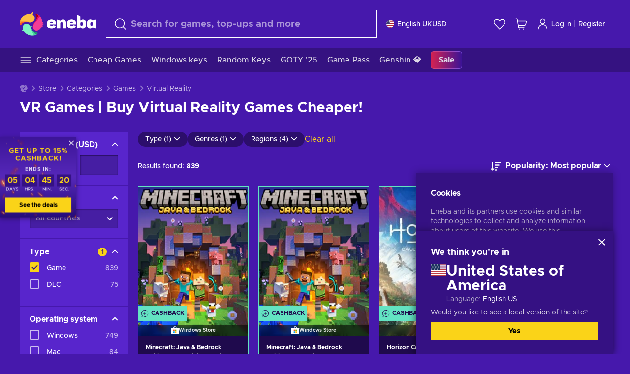

--- FILE ---
content_type: text/html; charset=utf-8
request_url: https://www.eneba.com/gb/store/virtual-reality-games
body_size: 38039
content:
<!doctype html><html lang="en-gb" dir="ltr"><head><meta charset="utf-8"><link rel="preconnect" href="https://static.eneba.games" crossorigin><link rel="preconnect" href="https://static.eneba.games"><link rel="dns-prefetch" href="https://static.eneba.games"><link rel="preconnect" href="https://products.eneba.games"><link rel="dns-prefetch" href="https://products.eneba.games"><link rel="dns-prefetch" href="https://slider.eneba.games"><link rel="dns-prefetch" href="https://www.google-analytics.com"><meta name="google" content="notranslate"><meta name="viewport" content="width=device-width,initial-scale=1"><meta name="mobile-web-app-capable" content="yes"><meta name="google" content="notranslate"/><meta name="verify-paysera" content="abd02ea22772c55bec6eccf85e74b33e"><meta name="application-name" content="Eneba"><link rel="icon" href="https://static.eneba.games/favicon.ico"/><link rel="search" type="application/opensearchdescription+xml" href="https://static.eneba.games/xml/opensearch.xml" title="Eneba"><title data-rh="true">VR Games and VR Game Keys – Cheap VR Games For Steam</title><meta data-rh="true" name="description" content="Shop top-rated VR games at the best prices. Buy cheap VR game keys and discover the most immersive virtual reality experiences available today."/><meta data-rh="true" property="og:url" content="https://www.eneba.com/gb/store/virtual-reality-games"/><meta data-rh="true" property="og:type" content="website"/><meta data-rh="true" property="og:title" content="VR Games and VR Game Keys – Cheap VR Games For Steam"/><meta data-rh="true" property="og:image" content="https://static.eneba.games/84fba7421ae9417ec36c.jpg"/><meta data-rh="true" property="og:description" content="Shop top-rated VR games at the best prices. Buy cheap VR game keys and discover the most immersive virtual reality experiences available today."/><meta data-rh="true" property="og:site_name" content="ENEBA"/><meta data-rh="true" name="twitter:card" content="summary"/><meta data-rh="true" name="twitter:url" content="https://www.eneba.com/gb/store/virtual-reality-games"/><meta data-rh="true" name="twitter:title" content="VR Games and VR Game Keys – Cheap VR Games For Steam"/><meta data-rh="true" name="twitter:description" content="Shop top-rated VR games at the best prices. Buy cheap VR game keys and discover the most immersive virtual reality experiences available today."/><meta data-rh="true" name="twitter:image" content="https://static.eneba.games/84fba7421ae9417ec36c.jpg"/><link data-rh="true" rel="canonical" href="https://www.eneba.com/gb/store/virtual-reality-games"/><script data-rh="true" >if (typeof window.__REACT_DEVTOOLS_GLOBAL_HOOK__ === 'object'){__REACT_DEVTOOLS_GLOBAL_HOOK__.inject = function() {};}</script><script data-rh="true" >
              window.dataLayer = window.dataLayer || [];
              function gtag() {
                dataLayer.push(arguments);
              }
              gtag('js', new Date());

              gtag('config', 'G-DLP0VZCBXJ', {
                'send_page_view': false,
              });
              gtag('config', 'AW-776435804', {
                'send_page_view': false,
                'allow_enhanced_conversions':true
              });
          </script><link rel="preload" as="font" type="font/woff2" href="https://static.eneba.games/fonts/Metropolis-Regular.woff2" crossorigin="anonymous"><link rel="preload" as="font" type="font/woff2" href="https://static.eneba.games/fonts/Metropolis-Medium.woff2" crossorigin="anonymous"><link rel="preload" as="font" type="font/woff2" href="https://static.eneba.games/fonts/Metropolis-Bold.woff2" crossorigin="anonymous"><meta name="apple-mobile-web-app-title" content="ENEBA" /><meta name="apple-mobile-web-app-capable" content="yes" /><meta name="apple-mobile-web-app-status-bar-style" content="default" /><meta name="theme-color" content="#4618AC" /><link rel="apple-touch-icon" sizes="180x180" href="https://static.eneba.games/icon_180x180.672f6c42cbee6bd46d0eba6650cd7653.png" /><link rel="apple-touch-icon" sizes="167x167" href="https://static.eneba.games/icon_167x167.4362240d0b73b91cb3551521ff928b0d.png" /><link rel="apple-touch-icon" sizes="152x152" href="https://static.eneba.games/icon_152x152.a0001af37c8ce8886d1ef539a4fa08e2.png" /><link rel="apple-touch-icon" sizes="120x120" href="https://static.eneba.games/icon_120x120.c83a3ffe7453fa546c106db7ccf53a7a.png" /><link rel="manifest" href="https://static.eneba.games/manifest.f2f1353c25e30ef77915c16ceab3a558.json" /><meta name="sentry-trace" content="b8841664811979da91d779506a0dcef5-609db4dda08c27cb-0" /><meta name="baggage" content="sentry-environment=production,sentry-release=eneba%3Awww%401.3451.1,sentry-public_key=458d6cf95f4e4bcfb9242f27f2b7371a,sentry-trace_id=b8841664811979da91d779506a0dcef5,sentry-sampled=false,sentry-sample_rand=0.4900118739672149,sentry-sample_rate=0.05" /><link data-chunk="main" rel="stylesheet" href="https://static.eneba.games/vendors.1d27957cd668257f4539e91b4247ef.65caf43a103bad3a6ca5.css"><link data-chunk="main" rel="stylesheet" href="https://static.eneba.games/main.91d2319cfa1639e6bb14.css"><link data-chunk="containers-StorePage" rel="stylesheet" href="https://static.eneba.games/8447.e740a182e31d7d0b9a37.css"><link data-chunk="containers-StorePage" rel="stylesheet" href="https://static.eneba.games/2946.7e9549e761255fb4f5b3.css"><link rel="preload" href="https://static.eneba.games/runtime~main.ba20579c4054d672b18b.bundle.js" as="script"><link rel="preload" href="https://static.eneba.games/vendors.0bdc9e734f251b6f249814307e9d0e.2a322708e3e1c539ca31.bundle.js" as="script"><link rel="preload" href="https://static.eneba.games/vendors.adc9e534782c7eafbcefa07a9fe969.59636e16bad25dfef614.bundle.js" as="script"><link rel="preload" href="https://static.eneba.games/vendors.895677c156297fd2b8e8821d646937.459c6843404e112e1ee2.bundle.js" as="script"><link rel="preload" href="https://static.eneba.games/vendors.ac8653e0f0e6b79c5b13044f90f5eb.306ec4ad92d99ed672a6.bundle.js" as="script"><link rel="preload" href="https://static.eneba.games/vendors.68b1bc5ffe45a88ae0aebfe27e1a17.d7f700195e9ddeeba043.bundle.js" as="script"><link rel="preload" href="https://static.eneba.games/vendors.e33ca0a509558caab68b42f328abe9.32b3a4b9bbe9dc2bc540.bundle.js" as="script"><link rel="preload" href="https://static.eneba.games/vendors.cb93912359c344966d5b2467a36dfb.577344e831f45630dd75.bundle.js" as="script"><link rel="preload" href="https://static.eneba.games/vendors.05ded5b05988b42e1bf56761ef1e73.a070d809515d4b058cae.bundle.js" as="script"><link rel="preload" href="https://static.eneba.games/vendors.f94add6f263dea1bc00b25d05e7a43.db2c699b9c8ad9c38f23.bundle.js" as="script"><link rel="preload" href="https://static.eneba.games/vendors.f2f69ffd70a45ebcfa39734af5bd5d.2f163db0fffe263e1760.bundle.js" as="script"><link rel="preload" href="https://static.eneba.games/vendors.d2b5a21e9136f91d98aa6211d6b5d8.75ea049d812d7a7bf384.bundle.js" as="script"><link rel="preload" href="https://static.eneba.games/vendors.bf9d2d1bec39bc3b4be8f4b2ae179a.074d053d5e466906f929.bundle.js" as="script"><link rel="preload" href="https://static.eneba.games/vendors.dbdfcbd9f324d9079ccda315565965.304471c2c0f9404a0468.bundle.js" as="script"><link rel="preload" href="https://static.eneba.games/vendors.31507eaa823ba1dba9f15f651c52fc.8d22d81150f99f1edc61.bundle.js" as="script"><link rel="preload" href="https://static.eneba.games/vendors.b59db18d2bc55505974de931dd02ee.8c6122cc9e81ffee00fc.bundle.js" as="script"><link rel="preload" href="https://static.eneba.games/vendors.8d2cd68d525cb01552dd1b3dc69273.cef68327dd3ce074a73b.bundle.js" as="script"><link rel="preload" href="https://static.eneba.games/vendors.e5c66962b418cb204ef3e39524268b.be6661298aaeb1173e69.bundle.js" as="script"><link rel="preload" href="https://static.eneba.games/vendors.a34975a29095eff9f85d9c5a10ca6f.ef9b22647ebac945283c.bundle.js" as="script"><link rel="preload" href="https://static.eneba.games/vendors.c796ba7dc58b8a4aaa8e92e7c408b1.9f47752e8caec617e389.bundle.js" as="script"><link rel="preload" href="https://static.eneba.games/vendors.b1ffc3347330ecdef618b11683b9f7.afd42e0faf62346b694d.bundle.js" as="script"><link rel="preload" href="https://static.eneba.games/vendors.695c8b1c015451e31464f208ef923b.8dad3803eaa436b34775.bundle.js" as="script"><link rel="preload" href="https://static.eneba.games/vendors.7b281a509020eb304bfca88c7e8e91.8df6bd7c964e53747a56.bundle.js" as="script"><link rel="preload" href="https://static.eneba.games/vendors.5b7610f189762d8d30c11a7570b1e7.be8262c5ef68d199b5e0.bundle.js" as="script"><link rel="preload" href="https://static.eneba.games/vendors.877fc37669cb9960b62ee3b97e9e47.536ec2b9d884d2e635b4.bundle.js" as="script"><link rel="preload" href="https://static.eneba.games/vendors.3ba2081c7b6cab11a57d43475a0e8d.77b497b212ebffe5d187.bundle.js" as="script"><link rel="preload" href="https://static.eneba.games/vendors.60f18575141e05d86735f0a397c1ee.de723e4b078f4f20c5f6.bundle.js" as="script"><link rel="preload" href="https://static.eneba.games/vendors.0659f7678f20e64daeac62989e42ce.ff232feb44bdc47c9bc2.bundle.js" as="script"><link rel="preload" href="https://static.eneba.games/vendors.1d27957cd668257f4539e91b4247ef.86b053ae1ece5eb03e95.bundle.js" as="script"><link rel="preload" href="https://static.eneba.games/vendors.6a5293351615f6bccd21d8e3b9c6d2.745f118ba5015d107b6a.bundle.js" as="script"><link rel="preload" href="https://static.eneba.games/vendors.44e8c6f89effbf564d6c517894785e.ef0222eab1f13047e5aa.bundle.js" as="script"><link rel="preload" href="https://static.eneba.games/vendors.ae9cc15991766766a21bfcf789c2fb.5fbeefe7e887e4323fea.bundle.js" as="script"><link rel="preload" href="https://static.eneba.games/vendors.2b01e8355ea84f5544dcf57b981a53.d3e2d68dd499e5f77b7f.bundle.js" as="script"><link rel="preload" href="https://static.eneba.games/vendors.167177d0d07cb441dac047926068f6.e1d5a9fb41a88a21803c.bundle.js" as="script"><link rel="preload" href="https://static.eneba.games/vendors.c94f9df6f3f7bc69e76a374ce4cd3e.d4d201633792fc495c88.bundle.js" as="script"><link rel="preload" href="https://static.eneba.games/vendors.dd2cbd42488ba250cce0a396ba6e25.891b9a771f343c66c613.bundle.js" as="script"><link rel="preload" href="https://static.eneba.games/vendors.851bba9f6483ea3bad7c858cf1a14d.9c6d82dc0076a7d5645f.bundle.js" as="script"><link rel="preload" href="https://static.eneba.games/vendors.f72cc4528dfb3dc64303a005b18ace.e9cf212198b76597f3f9.bundle.js" as="script"><link rel="preload" href="https://static.eneba.games/vendors.86c0a389eedd6ad1a0b88b4b0a057e.5522cf8e19d58ba533cf.bundle.js" as="script"><link rel="preload" href="https://static.eneba.games/vendors.d10156b4ca7555d6a072f0322874a5.51c179791511f129b450.bundle.js" as="script"><link rel="preload" href="https://static.eneba.games/vendors.edb29670c9b602fa063a4af5474e30.9cc7ecdf37b4c07da717.bundle.js" as="script"><link rel="preload" href="https://static.eneba.games/vendors.b140b5471558f75042af64877517cf.decf3fb7cf97a5faf4f2.bundle.js" as="script"><link rel="preload" href="https://static.eneba.games/vendors.ebb0f7a865631839241b1eb4041730.ef408b50c0b40d2fe5d1.bundle.js" as="script"><link rel="preload" href="https://static.eneba.games/vendors.854c847329bd13e1b24f71799e2ecd.2699d00a4d431e50cc08.bundle.js" as="script"><link rel="preload" href="https://static.eneba.games/vendors.d3e52473e8766b50872fdda7837462.ab03e7f6cd622af219bb.bundle.js" as="script"><link rel="preload" href="https://static.eneba.games/vendors.eb1ea2b55eb985f370e91770c7ba81.d957d6cc11103d5da21f.bundle.js" as="script"><link rel="preload" href="https://static.eneba.games/vendors.13151f94df9edba6cb5544d32ce87a.12a1e5e0d526418350f0.bundle.js" as="script"><link rel="preload" href="https://static.eneba.games/vendors.d4b24cb8c4a0a500cff4d94b6f78a1.83e699f26a7d763baab6.bundle.js" as="script"><link rel="preload" href="https://static.eneba.games/vendors.5b8d055e33663e8b1c4434d679b4b9.d352a8039d0593131acd.bundle.js" as="script"><link rel="preload" href="https://static.eneba.games/vendors.6fbeba8356101efa150fd8b8cf5ab5.89fe3e1c70a9b4fa3ff8.bundle.js" as="script"><link rel="preload" href="https://static.eneba.games/vendors.e04ff7c0e862ef625a9ca3a07707b4.ae1b43db0f5ec72cbf8d.bundle.js" as="script"><link rel="preload" href="https://static.eneba.games/vendors.b0520527274c6ad33b2f3e745149a8.71e2ead6bbbe659e5b79.bundle.js" as="script"><link rel="preload" href="https://static.eneba.games/vendors.6c0f615c2c676aaf66277de0c20f89.d315dd991b14d5f61152.bundle.js" as="script"><link rel="preload" href="https://static.eneba.games/vendors.ddc7ac163e35d2338dc0238c9c5110.38611164a1e2fd8a7a0e.bundle.js" as="script"><link rel="preload" href="https://static.eneba.games/vendors.60867c243b1ff62c878f45feb90f15.ad6c8214cd6457588b27.bundle.js" as="script"><link rel="preload" href="https://static.eneba.games/vendors.a832e7264e554fc5538e9c630edd73.050564bdefce5281225e.bundle.js" as="script"><link rel="preload" href="https://static.eneba.games/vendors.c08f69fe204dcabed60b446ccbd6c1.226edfaa537d021f8e2a.bundle.js" as="script"><link rel="preload" href="https://static.eneba.games/vendors.eeff6503137ed22fea865f0a1a4d79.8ebf8e7a18bcc0517681.bundle.js" as="script"><link rel="preload" href="https://static.eneba.games/vendors.1efad098ea1530cd7aafade0f7b632.c24129ed09dced6e1b3a.bundle.js" as="script"><link rel="preload" href="https://static.eneba.games/vendors.0094a4d11808667f055f5ce7078f94.27396d24104bbd8ca28e.bundle.js" as="script"><link rel="preload" href="https://static.eneba.games/vendors.0f1f42b162a1e9ff64e2cfb7989afe.57898e87743fd732a563.bundle.js" as="script"><link rel="preload" href="https://static.eneba.games/vendors.d549b0b24b8897813b4fe2ea29f3fb.9705a1f4da8a820d2e71.bundle.js" as="script"><link rel="preload" href="https://static.eneba.games/main.174f75968dd1878fb522.bundle.js" as="script"><link rel="preload" href="https://static.eneba.games/vendors.a9dc3589b2341327b8894ecb3a09d3.fb4f2b2365a4822c6bbc.part.js" as="script"><link rel="preload" href="https://static.eneba.games/vendors.264554650f2a89241674fe11bbe112.f5babfdcdd57638f24df.part.js" as="script"><link rel="preload" href="https://static.eneba.games/vendors.0c549cea492168e11a876f383125d8.70725b5ae70159b51e0a.part.js" as="script"><link rel="preload" href="https://static.eneba.games/vendors.aa83d1b3231718024c4ed3c721e555.0e96116c1f3818149353.part.js" as="script"><link rel="preload" href="https://static.eneba.games/vendors.a3b4283cbe203b85279cd25f57bd93.1dd061590fbc511ddba7.part.js" as="script"><link rel="preload" href="https://static.eneba.games/vendors.531b1c2ae49271b483bff4d441409e.364c228b07aca0aa5bc2.part.js" as="script"><link rel="preload" href="https://static.eneba.games/vendors.3998a9d845a7bdf6ac1cd9d170172a.7508bf4e7c9065d6dc19.part.js" as="script"><link rel="preload" href="https://static.eneba.games/vendors.d38711ed819408c502ec172e3759a0.84e6b6bed3ac234f03a3.part.js" as="script"><link rel="preload" href="https://static.eneba.games/vendors.22b3d9c48101fad29e50464c1273b5.12a77cdb64e066f9f935.part.js" as="script"><link rel="preload" href="https://static.eneba.games/vendors.65ab65d0b5d89a535cceb3cefccc6f.feb741e0fef7a53703cc.part.js" as="script"><link rel="preload" href="https://static.eneba.games/7962.9eb1cbd0d92c64e8258c.part.js" as="script"><link rel="preload" href="https://static.eneba.games/8447.9563662f3fef14220d48.part.js" as="script"><link rel="preload" href="https://static.eneba.games/containers-StorePage.ef32ec48b5f6ba9d9173.part.js" as="script"><link href="https://imgproxy.eneba.games/suhoRxpCCbjKfEe3NS9SbUf0hSkAvjV2X_GIKoS7kRc/rs:fit:95/ar:1/czM6Ly9wcm9kdWN0/cy5lbmViYS5nYW1l/cy9wcm9kdWN0cy9E/YmR4N2loekprNDhi/QVNpX0cwakhFZ3gy/b2JmR1lFX3ROeVdz/anRKNGE0LnBuZw" rel="preload" as="image" imagesrcset="https://imgproxy.eneba.games/suhoRxpCCbjKfEe3NS9SbUf0hSkAvjV2X_GIKoS7kRc/rs:fit:95/ar:1/czM6Ly9wcm9kdWN0/cy5lbmViYS5nYW1l/cy9wcm9kdWN0cy9E/YmR4N2loekprNDhi/QVNpX0cwakhFZ3gy/b2JmR1lFX3ROeVdz/anRKNGE0LnBuZw 1x, https://imgproxy.eneba.games/fwEI2EoE1nm3kQ0MHsD99smPlSAeeZLa_DoiUdjEoRU/rs:fit:190/ar:1/czM6Ly9wcm9kdWN0/cy5lbmViYS5nYW1l/cy9wcm9kdWN0cy9E/YmR4N2loekprNDhi/QVNpX0cwakhFZ3gy/b2JmR1lFX3ROeVdz/anRKNGE0LnBuZw 2x" media="(max-width: 600px)" /><link href="https://imgproxy.eneba.games/xlbf5VpwMdfFult6X_0E7DPaewitogBWBqFqpP03m8k/rs:fit:300/ar:1/czM6Ly9wcm9kdWN0/cy5lbmViYS5nYW1l/cy9wcm9kdWN0cy9E/YmR4N2loekprNDhi/QVNpX0cwakhFZ3gy/b2JmR1lFX3ROeVdz/anRKNGE0LnBuZw" rel="preload" as="image" imagesrcset="https://imgproxy.eneba.games/xlbf5VpwMdfFult6X_0E7DPaewitogBWBqFqpP03m8k/rs:fit:300/ar:1/czM6Ly9wcm9kdWN0/cy5lbmViYS5nYW1l/cy9wcm9kdWN0cy9E/YmR4N2loekprNDhi/QVNpX0cwakhFZ3gy/b2JmR1lFX3ROeVdz/anRKNGE0LnBuZw 1x, https://imgproxy.eneba.games/yIFFT8agNsv22dNrL3jjwi1JictBY4eaHVHghNkls20/rs:fit:600/ar:1/czM6Ly9wcm9kdWN0/cy5lbmViYS5nYW1l/cy9wcm9kdWN0cy9E/YmR4N2loekprNDhi/QVNpX0cwakhFZ3gy/b2JmR1lFX3ROeVdz/anRKNGE0LnBuZw 2x" media="(min-width: 601px)" /><link href="https://imgproxy.eneba.games/suhoRxpCCbjKfEe3NS9SbUf0hSkAvjV2X_GIKoS7kRc/rs:fit:95/ar:1/czM6Ly9wcm9kdWN0/cy5lbmViYS5nYW1l/cy9wcm9kdWN0cy9E/YmR4N2loekprNDhi/QVNpX0cwakhFZ3gy/b2JmR1lFX3ROeVdz/anRKNGE0LnBuZw" rel="preload" as="image" imagesrcset="https://imgproxy.eneba.games/suhoRxpCCbjKfEe3NS9SbUf0hSkAvjV2X_GIKoS7kRc/rs:fit:95/ar:1/czM6Ly9wcm9kdWN0/cy5lbmViYS5nYW1l/cy9wcm9kdWN0cy9E/YmR4N2loekprNDhi/QVNpX0cwakhFZ3gy/b2JmR1lFX3ROeVdz/anRKNGE0LnBuZw 1x, https://imgproxy.eneba.games/fwEI2EoE1nm3kQ0MHsD99smPlSAeeZLa_DoiUdjEoRU/rs:fit:190/ar:1/czM6Ly9wcm9kdWN0/cy5lbmViYS5nYW1l/cy9wcm9kdWN0cy9E/YmR4N2loekprNDhi/QVNpX0cwakhFZ3gy/b2JmR1lFX3ROeVdz/anRKNGE0LnBuZw 2x" media="(max-width: 600px)" /><link href="https://imgproxy.eneba.games/xlbf5VpwMdfFult6X_0E7DPaewitogBWBqFqpP03m8k/rs:fit:300/ar:1/czM6Ly9wcm9kdWN0/cy5lbmViYS5nYW1l/cy9wcm9kdWN0cy9E/YmR4N2loekprNDhi/QVNpX0cwakhFZ3gy/b2JmR1lFX3ROeVdz/anRKNGE0LnBuZw" rel="preload" as="image" imagesrcset="https://imgproxy.eneba.games/xlbf5VpwMdfFult6X_0E7DPaewitogBWBqFqpP03m8k/rs:fit:300/ar:1/czM6Ly9wcm9kdWN0/cy5lbmViYS5nYW1l/cy9wcm9kdWN0cy9E/YmR4N2loekprNDhi/QVNpX0cwakhFZ3gy/b2JmR1lFX3ROeVdz/anRKNGE0LnBuZw 1x, https://imgproxy.eneba.games/yIFFT8agNsv22dNrL3jjwi1JictBY4eaHVHghNkls20/rs:fit:600/ar:1/czM6Ly9wcm9kdWN0/cy5lbmViYS5nYW1l/cy9wcm9kdWN0cy9E/YmR4N2loekprNDhi/QVNpX0cwakhFZ3gy/b2JmR1lFX3ROeVdz/anRKNGE0LnBuZw 2x" media="(min-width: 601px)" /><link href="https://imgproxy.eneba.games/9F0ZYRJajhdmstxdOoqiVyvfGjhUNZMbu-lcEg92XqQ/rs:fit:95/ar:1/czM6Ly9wcm9kdWN0/cy5lbmViYS5nYW1l/cy9wcm9kdWN0cy9h/WV9jM2RuU2RXY1Bh/eV9uYTFISWtHclds/YUZ2TXlRTHRIcG5X/TDhYcWVBLmpwZw" rel="preload" as="image" imagesrcset="https://imgproxy.eneba.games/9F0ZYRJajhdmstxdOoqiVyvfGjhUNZMbu-lcEg92XqQ/rs:fit:95/ar:1/czM6Ly9wcm9kdWN0/cy5lbmViYS5nYW1l/cy9wcm9kdWN0cy9h/WV9jM2RuU2RXY1Bh/eV9uYTFISWtHclds/YUZ2TXlRTHRIcG5X/TDhYcWVBLmpwZw 1x, https://imgproxy.eneba.games/iC9wCEa55mIDwd5wTvd5D-2nBxOSdbVIa8aHlAbGWVI/rs:fit:190/ar:1/czM6Ly9wcm9kdWN0/cy5lbmViYS5nYW1l/cy9wcm9kdWN0cy9h/WV9jM2RuU2RXY1Bh/eV9uYTFISWtHclds/YUZ2TXlRTHRIcG5X/TDhYcWVBLmpwZw 2x" media="(max-width: 600px)" /><link href="https://imgproxy.eneba.games/Mybc6i1A_V_gtWwPtIcsgk3tK0srdWg6UIBYwjFCuSo/rs:fit:300/ar:1/czM6Ly9wcm9kdWN0/cy5lbmViYS5nYW1l/cy9wcm9kdWN0cy9h/WV9jM2RuU2RXY1Bh/eV9uYTFISWtHclds/YUZ2TXlRTHRIcG5X/TDhYcWVBLmpwZw" rel="preload" as="image" imagesrcset="https://imgproxy.eneba.games/Mybc6i1A_V_gtWwPtIcsgk3tK0srdWg6UIBYwjFCuSo/rs:fit:300/ar:1/czM6Ly9wcm9kdWN0/cy5lbmViYS5nYW1l/cy9wcm9kdWN0cy9h/WV9jM2RuU2RXY1Bh/eV9uYTFISWtHclds/YUZ2TXlRTHRIcG5X/TDhYcWVBLmpwZw 1x, https://imgproxy.eneba.games/pErBsQ9TwhhNzy4TEk8DJv7coCzqW2Eb8jwmk3SEufY/rs:fit:600/ar:1/czM6Ly9wcm9kdWN0/cy5lbmViYS5nYW1l/cy9wcm9kdWN0cy9h/WV9jM2RuU2RXY1Bh/eV9uYTFISWtHclds/YUZ2TXlRTHRIcG5X/TDhYcWVBLmpwZw 2x" media="(min-width: 601px)" /><link href="https://imgproxy.eneba.games/suhoRxpCCbjKfEe3NS9SbUf0hSkAvjV2X_GIKoS7kRc/rs:fit:95/ar:1/czM6Ly9wcm9kdWN0/cy5lbmViYS5nYW1l/cy9wcm9kdWN0cy9E/YmR4N2loekprNDhi/QVNpX0cwakhFZ3gy/b2JmR1lFX3ROeVdz/anRKNGE0LnBuZw" rel="preload" as="image" imagesrcset="https://imgproxy.eneba.games/suhoRxpCCbjKfEe3NS9SbUf0hSkAvjV2X_GIKoS7kRc/rs:fit:95/ar:1/czM6Ly9wcm9kdWN0/cy5lbmViYS5nYW1l/cy9wcm9kdWN0cy9E/YmR4N2loekprNDhi/QVNpX0cwakhFZ3gy/b2JmR1lFX3ROeVdz/anRKNGE0LnBuZw 1x, https://imgproxy.eneba.games/fwEI2EoE1nm3kQ0MHsD99smPlSAeeZLa_DoiUdjEoRU/rs:fit:190/ar:1/czM6Ly9wcm9kdWN0/cy5lbmViYS5nYW1l/cy9wcm9kdWN0cy9E/YmR4N2loekprNDhi/QVNpX0cwakhFZ3gy/b2JmR1lFX3ROeVdz/anRKNGE0LnBuZw 2x" media="(max-width: 600px)" /><link href="https://imgproxy.eneba.games/xlbf5VpwMdfFult6X_0E7DPaewitogBWBqFqpP03m8k/rs:fit:300/ar:1/czM6Ly9wcm9kdWN0/cy5lbmViYS5nYW1l/cy9wcm9kdWN0cy9E/YmR4N2loekprNDhi/QVNpX0cwakhFZ3gy/b2JmR1lFX3ROeVdz/anRKNGE0LnBuZw" rel="preload" as="image" imagesrcset="https://imgproxy.eneba.games/xlbf5VpwMdfFult6X_0E7DPaewitogBWBqFqpP03m8k/rs:fit:300/ar:1/czM6Ly9wcm9kdWN0/cy5lbmViYS5nYW1l/cy9wcm9kdWN0cy9E/YmR4N2loekprNDhi/QVNpX0cwakhFZ3gy/b2JmR1lFX3ROeVdz/anRKNGE0LnBuZw 1x, https://imgproxy.eneba.games/yIFFT8agNsv22dNrL3jjwi1JictBY4eaHVHghNkls20/rs:fit:600/ar:1/czM6Ly9wcm9kdWN0/cy5lbmViYS5nYW1l/cy9wcm9kdWN0cy9E/YmR4N2loekprNDhi/QVNpX0cwakhFZ3gy/b2JmR1lFX3ROeVdz/anRKNGE0LnBuZw 2x" media="(min-width: 601px)" /><link href="https://imgproxy.eneba.games/8W_A7w28mwx5W55bzpyw7S_jsmnveRIhJRwpkRUHEFk/rs:fit:95/ar:1/czM6Ly9wcm9kdWN0/cy5lbmViYS5nYW1l/cy9wcm9kdWN0cy9F/eGFleHdvbUNtTXd1/ckg2am5OUnE4MGl4/ZTFLTGt4bFB2NWl5/U1ZSODhrLmpwZw" rel="preload" as="image" imagesrcset="https://imgproxy.eneba.games/8W_A7w28mwx5W55bzpyw7S_jsmnveRIhJRwpkRUHEFk/rs:fit:95/ar:1/czM6Ly9wcm9kdWN0/cy5lbmViYS5nYW1l/cy9wcm9kdWN0cy9F/eGFleHdvbUNtTXd1/ckg2am5OUnE4MGl4/ZTFLTGt4bFB2NWl5/U1ZSODhrLmpwZw 1x, https://imgproxy.eneba.games/X4kLhiiz2_fErAcRUJ11qm2rN3fU9icT7feBBezdFr8/rs:fit:190/ar:1/czM6Ly9wcm9kdWN0/cy5lbmViYS5nYW1l/cy9wcm9kdWN0cy9F/eGFleHdvbUNtTXd1/ckg2am5OUnE4MGl4/ZTFLTGt4bFB2NWl5/U1ZSODhrLmpwZw 2x" media="(max-width: 600px)" /><link href="https://imgproxy.eneba.games/3751sut02W5Pp-ktXF3tlt31BQLh9SMoZevnp3gF2zI/rs:fit:300/ar:1/czM6Ly9wcm9kdWN0/cy5lbmViYS5nYW1l/cy9wcm9kdWN0cy9F/eGFleHdvbUNtTXd1/ckg2am5OUnE4MGl4/ZTFLTGt4bFB2NWl5/U1ZSODhrLmpwZw" rel="preload" as="image" imagesrcset="https://imgproxy.eneba.games/3751sut02W5Pp-ktXF3tlt31BQLh9SMoZevnp3gF2zI/rs:fit:300/ar:1/czM6Ly9wcm9kdWN0/cy5lbmViYS5nYW1l/cy9wcm9kdWN0cy9F/eGFleHdvbUNtTXd1/ckg2am5OUnE4MGl4/ZTFLTGt4bFB2NWl5/U1ZSODhrLmpwZw 1x, https://imgproxy.eneba.games/N4TCkViEivkNY9pzdq4iynOQk3i33eYgdgNlnnyNVgY/rs:fit:600/ar:1/czM6Ly9wcm9kdWN0/cy5lbmViYS5nYW1l/cy9wcm9kdWN0cy9F/eGFleHdvbUNtTXd1/ckg2am5OUnE4MGl4/ZTFLTGt4bFB2NWl5/U1ZSODhrLmpwZw 2x" media="(min-width: 601px)" /><link href="https://imgproxy.eneba.games/nS_Db_nz2DUIinoJ1KcTUmBdizYRrecLbeUHvDz0tf8/rs:fit:95/ar:1/czM6Ly9wcm9kdWN0/cy5lbmViYS5nYW1l/cy9wcm9kdWN0cy9k/NENKOHRnclM2SWJf/NFNrUlREQ25UaG96/RE1WdDhaYTJpQ3ND/Zy1DNmNZLmpwZw" rel="preload" as="image" imagesrcset="https://imgproxy.eneba.games/nS_Db_nz2DUIinoJ1KcTUmBdizYRrecLbeUHvDz0tf8/rs:fit:95/ar:1/czM6Ly9wcm9kdWN0/cy5lbmViYS5nYW1l/cy9wcm9kdWN0cy9k/NENKOHRnclM2SWJf/NFNrUlREQ25UaG96/RE1WdDhaYTJpQ3ND/Zy1DNmNZLmpwZw 1x, https://imgproxy.eneba.games/sOB1Onj1e_k2QhiTDcYBTqR0NcHUdTGg-hd5qX9Nv6Y/rs:fit:190/ar:1/czM6Ly9wcm9kdWN0/cy5lbmViYS5nYW1l/cy9wcm9kdWN0cy9k/NENKOHRnclM2SWJf/NFNrUlREQ25UaG96/RE1WdDhaYTJpQ3ND/Zy1DNmNZLmpwZw 2x" media="(max-width: 600px)" /><link href="https://imgproxy.eneba.games/VM2x702iNxw2jWo-hZFlYoAphQHrdf36zscBy9etPxc/rs:fit:300/ar:1/czM6Ly9wcm9kdWN0/cy5lbmViYS5nYW1l/cy9wcm9kdWN0cy9k/NENKOHRnclM2SWJf/NFNrUlREQ25UaG96/RE1WdDhaYTJpQ3ND/Zy1DNmNZLmpwZw" rel="preload" as="image" imagesrcset="https://imgproxy.eneba.games/VM2x702iNxw2jWo-hZFlYoAphQHrdf36zscBy9etPxc/rs:fit:300/ar:1/czM6Ly9wcm9kdWN0/cy5lbmViYS5nYW1l/cy9wcm9kdWN0cy9k/NENKOHRnclM2SWJf/NFNrUlREQ25UaG96/RE1WdDhaYTJpQ3ND/Zy1DNmNZLmpwZw 1x, https://imgproxy.eneba.games/0kBOBVEJBl3C2ykg6BpLKXyxKDG_HNzahHoh0q7-Llo/rs:fit:600/ar:1/czM6Ly9wcm9kdWN0/cy5lbmViYS5nYW1l/cy9wcm9kdWN0cy9k/NENKOHRnclM2SWJf/NFNrUlREQ25UaG96/RE1WdDhaYTJpQ3ND/Zy1DNmNZLmpwZw 2x" media="(min-width: 601px)" /><link href="https://imgproxy.eneba.games/ERMgiLSrcF6ItNuDdC1GGjPXvgf-oNENwOj1tYD9szw/rs:fit:95/ar:1/czM6Ly9wcm9kdWN0/cy5lbmViYS5nYW1l/cy9wcm9kdWN0cy80/NzQzVExDd3Z6cmoy/N1N3MVB2ZEU5SjBR/bDk3cTg4ckp0MWJk/cTZIWkg4LmpwZWc" rel="preload" as="image" imagesrcset="https://imgproxy.eneba.games/ERMgiLSrcF6ItNuDdC1GGjPXvgf-oNENwOj1tYD9szw/rs:fit:95/ar:1/czM6Ly9wcm9kdWN0/cy5lbmViYS5nYW1l/cy9wcm9kdWN0cy80/NzQzVExDd3Z6cmoy/N1N3MVB2ZEU5SjBR/bDk3cTg4ckp0MWJk/cTZIWkg4LmpwZWc 1x, https://imgproxy.eneba.games/z-38cypq7LlhlkTZ75Ya-RrYJVYItTOqrBM6-YOjQPY/rs:fit:190/ar:1/czM6Ly9wcm9kdWN0/cy5lbmViYS5nYW1l/cy9wcm9kdWN0cy80/NzQzVExDd3Z6cmoy/N1N3MVB2ZEU5SjBR/bDk3cTg4ckp0MWJk/cTZIWkg4LmpwZWc 2x" media="(max-width: 600px)" /><link href="https://imgproxy.eneba.games/ZKhp5V2DdE2Iw_cip8EaoQPLwZ9AfNyq-9e1ZwG1gpA/rs:fit:300/ar:1/czM6Ly9wcm9kdWN0/cy5lbmViYS5nYW1l/cy9wcm9kdWN0cy80/NzQzVExDd3Z6cmoy/N1N3MVB2ZEU5SjBR/bDk3cTg4ckp0MWJk/cTZIWkg4LmpwZWc" rel="preload" as="image" imagesrcset="https://imgproxy.eneba.games/ZKhp5V2DdE2Iw_cip8EaoQPLwZ9AfNyq-9e1ZwG1gpA/rs:fit:300/ar:1/czM6Ly9wcm9kdWN0/cy5lbmViYS5nYW1l/cy9wcm9kdWN0cy80/NzQzVExDd3Z6cmoy/N1N3MVB2ZEU5SjBR/bDk3cTg4ckp0MWJk/cTZIWkg4LmpwZWc 1x, https://imgproxy.eneba.games/n_hMzLwR-IIBXPuKDmJzDvK39WocA_bNwW0mO5WiVDU/rs:fit:600/ar:1/czM6Ly9wcm9kdWN0/cy5lbmViYS5nYW1l/cy9wcm9kdWN0cy80/NzQzVExDd3Z6cmoy/N1N3MVB2ZEU5SjBR/bDk3cTg4ckp0MWJk/cTZIWkg4LmpwZWc 2x" media="(min-width: 601px)" /><link href="https://imgproxy.eneba.games/suhoRxpCCbjKfEe3NS9SbUf0hSkAvjV2X_GIKoS7kRc/rs:fit:95/ar:1/czM6Ly9wcm9kdWN0/cy5lbmViYS5nYW1l/cy9wcm9kdWN0cy9E/YmR4N2loekprNDhi/QVNpX0cwakhFZ3gy/b2JmR1lFX3ROeVdz/anRKNGE0LnBuZw" rel="preload" as="image" imagesrcset="https://imgproxy.eneba.games/suhoRxpCCbjKfEe3NS9SbUf0hSkAvjV2X_GIKoS7kRc/rs:fit:95/ar:1/czM6Ly9wcm9kdWN0/cy5lbmViYS5nYW1l/cy9wcm9kdWN0cy9E/YmR4N2loekprNDhi/QVNpX0cwakhFZ3gy/b2JmR1lFX3ROeVdz/anRKNGE0LnBuZw 1x, https://imgproxy.eneba.games/fwEI2EoE1nm3kQ0MHsD99smPlSAeeZLa_DoiUdjEoRU/rs:fit:190/ar:1/czM6Ly9wcm9kdWN0/cy5lbmViYS5nYW1l/cy9wcm9kdWN0cy9E/YmR4N2loekprNDhi/QVNpX0cwakhFZ3gy/b2JmR1lFX3ROeVdz/anRKNGE0LnBuZw 2x" media="(max-width: 600px)" /><link href="https://imgproxy.eneba.games/xlbf5VpwMdfFult6X_0E7DPaewitogBWBqFqpP03m8k/rs:fit:300/ar:1/czM6Ly9wcm9kdWN0/cy5lbmViYS5nYW1l/cy9wcm9kdWN0cy9E/YmR4N2loekprNDhi/QVNpX0cwakhFZ3gy/b2JmR1lFX3ROeVdz/anRKNGE0LnBuZw" rel="preload" as="image" imagesrcset="https://imgproxy.eneba.games/xlbf5VpwMdfFult6X_0E7DPaewitogBWBqFqpP03m8k/rs:fit:300/ar:1/czM6Ly9wcm9kdWN0/cy5lbmViYS5nYW1l/cy9wcm9kdWN0cy9E/YmR4N2loekprNDhi/QVNpX0cwakhFZ3gy/b2JmR1lFX3ROeVdz/anRKNGE0LnBuZw 1x, https://imgproxy.eneba.games/yIFFT8agNsv22dNrL3jjwi1JictBY4eaHVHghNkls20/rs:fit:600/ar:1/czM6Ly9wcm9kdWN0/cy5lbmViYS5nYW1l/cy9wcm9kdWN0cy9E/YmR4N2loekprNDhi/QVNpX0cwakhFZ3gy/b2JmR1lFX3ROeVdz/anRKNGE0LnBuZw 2x" media="(min-width: 601px)" /></head><body><noscript class="noJs"><img width="33" src="https://static.eneba.games/jsEnable.svg" alt="Js disabled"/><div>If you’re seeing this message, that means <strong>JavaScript has been disabled on your browser</strong>. Please enable JS to make this app work.</div></noscript><div id="app"><header class="h2DMqW"><div class="VZWwFk"><a class="jfM2eM" title="Eneba" aria-label="Eneba" href="/gb/"><img src="https://static.eneba.games/branding/v2/logoFull.svg" alt="Eneba logo" decoding="async"/></a><form class="TbbCET" action="/gb/store/all"><div class="Rlxi49"><svg width="24" height="24" viewBox="0 0 24 24" fill="none" xmlns="http://www.w3.org/2000/svg" class="guWAyx" style="max-width:24px;min-width:24px;height:auto"><g clip-path="url(#svg-a569c57c2371d97aff5702b1d52a7c91__a)"><path d="M17 17L22.7499 22.75" stroke="currentColor" stroke-width="1.5" stroke-linecap="round" stroke-linejoin="round"></path><path d="M1 10.25C1 12.7033 1.97455 15.056 3.70926 16.7907C5.44397 18.5254 7.79675 19.5 10.25 19.5C12.7033 19.5 15.056 18.5254 16.7907 16.7907C18.5254 15.056 19.5 12.7033 19.5 10.25C19.5 7.79675 18.5254 5.44397 16.7907 3.70926C15.056 1.97455 12.7033 1 10.25 1C7.79675 1 5.44397 1.97455 3.70926 3.70926C1.97455 5.44397 1 7.79675 1 10.25Z" stroke="currentColor" stroke-width="1.5" stroke-linecap="round" stroke-linejoin="round"></path></g><defs><clipPath id="svg-a569c57c2371d97aff5702b1d52a7c91__a"><rect width="24" height="24" fill="white"></rect></clipPath></defs></svg><div class="STlYg7"><input type="search" name="text" aria-label="Search" placeholder="Search for games, top-ups and more" autoComplete="off" class="s0H2qC" autoCorrect="off" value=""/><button type="button" class="LmQc_n UcppOh" aria-label="Clear search text" title="Clear search text" aria-hidden="true"><svg xmlns="http://www.w3.org/2000/svg" width="14" height="14" viewBox="0 0 14 14" class="" style="max-width:16px;min-width:16px;height:auto"><path fill="currentColor" fill-rule="evenodd" d="M14 1.67L12.59.31 7 5.69 1.41.31 0 1.67l5.59 5.37L0 12.42l1.41 1.36L7 8.4l5.59 5.38L14 12.42 8.41 7.04z"></path></svg></button></div><div class="Knzg75"><button type="button" aria-label="Close" class="vtctpJ"><svg xmlns="http://www.w3.org/2000/svg" width="14" height="14" viewBox="0 0 14 14" class="" style="max-width:16px;min-width:16px;height:auto"><path fill="currentColor" fill-rule="evenodd" d="M14 1.67L12.59.31 7 5.69 1.41.31 0 1.67l5.59 5.37L0 12.42l1.41 1.36L7 8.4l5.59 5.38L14 12.42 8.41 7.04z"></path></svg></button></div></div></form><div class="CjrngX"><button class="IrsXHn P9RW96 w6wAha" title="Settings" aria-label="Settings" type="button"><span><span class="W_jtsk"><img src="https://static.eneba.games/flags/lang/v2/united_states.svg" alt="united_states" height="16" width="16"/></span></span><span><span class="CWVp7R"><span>English UK</span><span class="E2fm8y"></span><span class="hpg3x5">USD</span></span></span></button></div><div class="AD7rWk"><a class="Cm8Xkx" aria-label="Wishlist" title="Wishlist" href="/gb/favorites/wishlist"><svg viewBox="0 0 24 24" height="24" width="24" xmlns="http://www.w3.org/2000/svg" stroke-width="1.5" class="" style="max-width:24px;min-width:24px;height:auto"><path d="M12,21.844l-9.588-10A5.672,5.672,0,0,1,1.349,5.293h0a5.673,5.673,0,0,1,9.085-1.474L12,5.384l1.566-1.565a5.673,5.673,0,0,1,9.085,1.474h0a5.673,5.673,0,0,1-1.062,6.548Z" fill="none" stroke="currentColor" stroke-linecap="round" stroke-linejoin="round"></path></svg></a></div><div class="Ycu3Cv"><div class="FPzK0g"><button type="button" class="HWYfxM" aria-label="My shopping cart" title="My shopping cart"><svg width="16" height="16" viewBox="0 0 16 16" fill="none" xmlns="http://www.w3.org/2000/svg" class="" style="max-width:24px;min-width:24px;height:auto"><path d="M12 12.7499H5.386C5.1498 12.75 4.9212 12.6664 4.74067 12.5139C4.5602 12.3615 4.43953 12.1502 4.4 11.9173L2.642 1.58395C2.60233 1.35119 2.4816 1.13996 2.30113 0.987686C2.12067 0.835406 1.89213 0.7519 1.656 0.751953H1" stroke="currentColor" stroke-linecap="round" stroke-linejoin="round"></path><path d="M10.75 14.75C10.8881 14.75 11 14.6381 11 14.5C11 14.3619 10.8881 14.25 10.75 14.25" stroke="currentColor"></path><path d="M10.75 14.75C10.6119 14.75 10.5 14.6381 10.5 14.5C10.5 14.3619 10.6119 14.25 10.75 14.25" stroke="currentColor"></path><path d="M5.75 14.75C5.88807 14.75 6 14.6381 6 14.5C6 14.3619 5.88807 14.25 5.75 14.25" stroke="currentColor"></path><path d="M5.75 14.75C5.61193 14.75 5.5 14.6381 5.5 14.5C5.5 14.3619 5.61193 14.25 5.75 14.25" stroke="currentColor"></path><path d="M4.03141 9.75007H12.0787C12.5247 9.75001 12.9578 9.60094 13.3093 9.32647C13.6608 9.05207 13.9105 8.66801 14.0187 8.23541L14.9854 4.36873C15.0038 4.29499 15.0052 4.21802 14.9895 4.14366C14.9737 4.0693 14.9412 3.99952 14.8944 3.93961C14.8476 3.87971 14.7878 3.83126 14.7194 3.79795C14.6511 3.76465 14.5761 3.74736 14.5001 3.7474H3.01075" stroke="currentColor" stroke-linecap="round" stroke-linejoin="round"></path></svg></button></div></div><div class="CnCqo4"><div class="IdNVkT"><div class="LK3Lbs"><button type="button" class="SswY4b" aria-label="Log in"><svg xmlns="http://www.w3.org/2000/svg" fill="none" viewBox="0 0 24 25" class="akLLQR" style="max-width:24px;min-width:24px;height:auto"><path fill="currentColor" fill-rule="evenodd" d="M11.667 1.75a5.417 5.417 0 1 0 0 10.834 5.417 5.417 0 0 0 0-10.834Zm-2.77 2.647a3.917 3.917 0 1 1 5.54 5.54 3.917 3.917 0 0 1-5.54-5.54ZM6.07 16.902A7.917 7.917 0 0 1 19.583 22.5a.75.75 0 0 0 1.5 0 9.417 9.417 0 1 0-18.833 0 .75.75 0 0 0 1.5 0c0-2.1.834-4.113 2.319-5.598Z" clip-rule="evenodd"></path></svg></button><button type="button" class="WCOJA9 i6JfOD"></button><div class="pbTbh2 i6JfOD dZDP_j OA_icT"><div class="VR8IOr"><div class="q53Fz_"><a href="https://my.eneba.com/gb/login?ref=%2Fgb%2Fstore%2Fvirtual-reality-games" class="IE00Tb" rel="noopener nofollow">Log in</a><a href="https://my.eneba.com/gb/registration?ref=%2Fgb%2Fstore%2Fvirtual-reality-games" class="DZjdut" rel="noopener nofollow">Register</a></div><button class="si6gif W2PhV9" aria-label="Close" type="button"><span><span><svg xmlns="http://www.w3.org/2000/svg" width="14" height="14" viewBox="0 0 14 14" class="" style="max-width:14px;min-width:14px;height:auto"><path fill="currentColor" fill-rule="evenodd" d="M14 1.67L12.59.31 7 5.69 1.41.31 0 1.67l5.59 5.37L0 12.42l1.41 1.36L7 8.4l5.59 5.38L14 12.42 8.41 7.04z"></path></svg></span></span></button></div><ul class="H4JCDf"></ul></div></div><a href="https://my.eneba.com/gb/login?ref=%2Fgb%2Fstore%2Fvirtual-reality-games" class="M4h6iN" rel="noopener nofollow"><svg xmlns="http://www.w3.org/2000/svg" fill="none" viewBox="0 0 24 25" class="" style="max-width:24px;min-width:24px;height:auto"><path fill="currentColor" fill-rule="evenodd" d="M11.667 1.75a5.417 5.417 0 1 0 0 10.834 5.417 5.417 0 0 0 0-10.834Zm-2.77 2.647a3.917 3.917 0 1 1 5.54 5.54 3.917 3.917 0 0 1-5.54-5.54ZM6.07 16.902A7.917 7.917 0 0 1 19.583 22.5a.75.75 0 0 0 1.5 0 9.417 9.417 0 1 0-18.833 0 .75.75 0 0 0 1.5 0c0-2.1.834-4.113 2.319-5.598Z" clip-rule="evenodd"></path></svg>Log in</a><span class="QVYEXB"> | </span><a href="https://my.eneba.com/gb/registration?ref=%2Fgb%2Fstore%2Fvirtual-reality-games" class="M4h6iN" rel="noopener nofollow">Register</a></div></div></div><button type="button" class="cYd4I9" aria-label="Menu"><span class="EYZpnJ"></span></button><div class="BEd3lu"><nav class="JjgYZ4"><ul class="osK4dT d3kAJw P8rtGW l0hbuc"><li class="MPoNoS d3kAJw wntHyQ"><a class="CXBJWf d3kAJw wntHyQ fmzLYJ" href="/gb/store/all"><svg viewBox="0 0 24 24" height="24" width="24" xmlns="http://www.w3.org/2000/svg" stroke-width="1.5" class="KcSglD" style="max-width:24px;min-width:24px;height:auto"><path d="M2.25 18.003L21.75 18.003" fill="none" stroke="currentColor" stroke-linecap="round" stroke-linejoin="round"></path><path d="M2.25 12.003L21.75 12.003" fill="none" stroke="currentColor" stroke-linecap="round" stroke-linejoin="round"></path><path d="M2.25 6.003L21.75 6.003" fill="none" stroke="currentColor" stroke-linecap="round" stroke-linejoin="round"></path></svg><span>Categories</span></a></li><li class="MPoNoS d3kAJw"><a class="CXBJWf d3kAJw fmzLYJ" href="/gb/promo/cheap-games?itm_source=eneba&amp;itm_medium=navigation&amp;itm_campaign=cheap_games"><span>Cheap Games</span></a></li><li class="MPoNoS d3kAJw"><a class="CXBJWf d3kAJw fmzLYJ" href="/gb/store/windows-keys?itm_source=eneba&amp;itm_medium=navigation&amp;itm_campaign=windows"><span>Windows keys</span></a></li><li class="MPoNoS d3kAJw"><a class="CXBJWf d3kAJw fmzLYJ" href="/gb/promo/random-steam-keys?itm_source=eneba&amp;itm_medium=navigation&amp;itm_campaign=Random_key_box"><span>Random Keys</span></a></li><li class="MPoNoS d3kAJw"><a class="CXBJWf d3kAJw fmzLYJ" href="/gb/promo/game-awards-2025?itm_source=eneba&amp;itm_medium=navigation&amp;itm_campaign=game_awards_25"><span>GOTY &#x27;25</span></a></li><li class="MPoNoS d3kAJw"><a class="CXBJWf d3kAJw fmzLYJ" href="/gb/store/xbox-game-pass?itm_source=eneba&amp;itm_medium=navigation&amp;itm_campaign=xbox_game_pass"><span>Game Pass</span></a></li><li class="MPoNoS d3kAJw"><a class="CXBJWf d3kAJw fmzLYJ" href="/gb/top-up-genshin-impact-genesis-crystals-global?itm_source=eneba&amp;itm_medium=navigation&amp;itm_campaign=Genshin_Impact"><span>Genshin 💎</span></a></li><li class="MPoNoS d3kAJw"><a class="CXBJWf d3kAJw l_MeyN fmzLYJ" href="/gb/sales/january-savings-sale?itm_source=eneba&amp;itm_medium=navigation&amp;itm_campaign=january_sale_2026"><span>Sale</span></a></li></ul></nav></div></header><main class="YGeqb0 ECidMT"><div class="dMZWSu"><ul class="G2NugX" itemscope="" itemType="https://schema.org/BreadcrumbList"><li><a class="EEByYe" title="Eneba" href="/gb/"><svg xmlns="http://www.w3.org/2000/svg" viewBox="0 0 69 69" class="" style="max-width:16px;min-width:16px;height:auto"><path fill="#fdbf45" d="M42.8 14.1c-1.2-2.4-3-4.4-5.3-5.7.1-.2.2-.3.3-.5.5-.5.6-1.2.4-1.8-.1-.5 0-1 .3-1.3.3-.4.4-.9.3-1.4-.1-.3 0-.6.1-.9.3-.7.7-1.8-.1-2.3-.9-.5-2.2.7-2.7 1.7-.2.3-.4.6-.8.7-.7.3-1.2.8-1.4 1.5-.1.4-.4.8-.9 1-.6.2-1 .7-1.3 1.2-4.8-.7-9.6-.1-14 1.8-5.1 2.1-9.5 5.5-12.8 9.8C1.6 22.8-.2 28.7 0 34.7c0 4 3.5 5.1 5.3 1.6 2.9-5.9 10.3-8.2 18.7-6.9.5.1.9.1 1.4.2 3 .6 6.2.6 9.2-.3 2.4-.7 4.5-2 6.2-3.8 1.5-1.6 2.5-3.5 2.9-5.6.3-1.9 0-4-.9-5.8z"></path><path fill="#f33d96" d="M66.1 33.2c3.7-2.8 3.2-4.5-.5-4.8-.3-3.2-1-6.3-2.3-9.3-2.4-5.5-6.6-10-11.9-12.8-3.4-2-6.2.5-4 3.8 3.4 5.1 2.2 12.1-2.4 18.3-.6.8-1.2 1.6-1.9 2.3-2.1 2.3-3.6 5.1-4.4 8.1-.6 2.4-.6 4.9.2 7.2.6 2.1 1.8 3.9 3.4 5.3 1.5 1.3 3.5 2.1 5.5 2.2 4.5.2 8.9-1.7 11.9-5.2.8-.9 1.5-1.8 2.1-2.8.2-.3.4-.5.7-.7 6.4-3.8 7.1-5.9 3.1-6.3 5.5-3.4 5.4-5.2.5-5.3z"></path><path fill="#7ef4c3" d="M49 59.5c-6.5.4-12.1-4.6-15.2-12.4-.2-.5-.4-1.1-.6-1.6L33 45c2.2-1.6 2.9-2.9 2.2-3.8-.6-.8-2.2-1.2-5-1.4a14.39 14.39 0 00-8.3-5.7c-2.1-.5-4.3-.4-6.3.4-1.9.7-3.6 1.9-4.7 3.6-2.3 3.4-2.9 7.7-1.8 11.6-1.6 2.2-2.3 3.8-2.1 4.7.2 1.1 1.7 1.3 4.4.6a29.29 29.29 0 0021.7 13.7c6 .6 12-.8 17.1-4h-.1.1c3.5-1.8 2.7-5.5-1.2-5.2z"></path></svg></a></li><li itemProp="itemListElement" itemscope="" itemType="https://schema.org/ListItem"><a href="/gb/store/all">Store</a><meta itemscope="" itemType="https://schema.org/WebPage" itemProp="item" itemID="/gb/store/all" content="Store"/><meta itemProp="name" content="Store"/><meta itemProp="position" content="1"/></li><li itemProp="itemListElement" itemscope="" itemType="https://schema.org/ListItem"><a href="/gb/store/all">Categories</a><meta itemscope="" itemType="https://schema.org/WebPage" itemProp="item" itemID="/gb/store/all" content="Categories"/><meta itemProp="name" content="Categories"/><meta itemProp="position" content="2"/></li><li itemProp="itemListElement" itemscope="" itemType="https://schema.org/ListItem"><a href="/gb/store/games">Games</a><meta itemscope="" itemType="https://schema.org/WebPage" itemProp="item" itemID="/gb/store/games" content="Games"/><meta itemProp="name" content="Games"/><meta itemProp="position" content="3"/></li><li itemProp="itemListElement" itemscope="" itemType="https://schema.org/ListItem">Virtual Reality<meta itemProp="name" content="Virtual Reality"/><meta itemProp="position" content="4"/></li></ul><div class="dYxtMC"><h1>VR Games | Buy Virtual Reality Games Cheaper!</h1></div><div class="Gn2rwQ"><aside class=""><form class="VXzVUi"><div class="IOlsow">Sort and filter<button class="Jli14P" aria-label="Close" type="button"><span><svg xmlns="http://www.w3.org/2000/svg" width="14" height="14" viewBox="0 0 14 14" class="" style="max-width:14px;min-width:14px;height:auto"><path fill="currentColor" fill-rule="evenodd" d="M14 1.67L12.59.31 7 5.69 1.41.31 0 1.67l5.59 5.37L0 12.42l1.41 1.36L7 8.4l5.59 5.38L14 12.42 8.41 7.04z"></path></svg></span></button></div><div class="cE2dbi"><div class="yIXmPO"><button type="button" class="oqZvN7">Sort items<span class="chevron chevronUp"></span></button><ul class="ukl1vp"><li><div class="Xqa88t HOBlIU"><label for="sort_PRICE_ASC" class="ecsWsP"><input type="radio" id="sort_PRICE_ASC" name="sort_PRICE_ASC" class="oe7vvS"/><span class="Wf5291"></span><span class="AVVq80"><span class="kEim2k">Price: Low to High</span></span></label></div></li><li><div class="Xqa88t HOBlIU"><label for="sort_PRICE_DESC" class="ecsWsP"><input type="radio" id="sort_PRICE_DESC" name="sort_PRICE_DESC" class="oe7vvS"/><span class="Wf5291"></span><span class="AVVq80"><span class="kEim2k">Price: High to Low</span></span></label></div></li><li><div class="Xqa88t HOBlIU"><label for="sort_DATE_DESC" class="ecsWsP"><input type="radio" id="sort_DATE_DESC" name="sort_DATE_DESC" class="oe7vvS"/><span class="Wf5291"></span><span class="AVVq80"><span class="kEim2k">Date: Newest First</span></span></label></div></li><li><div class="Xqa88t HOBlIU"><label for="sort_DATE_ASC" class="ecsWsP"><input type="radio" id="sort_DATE_ASC" name="sort_DATE_ASC" class="oe7vvS"/><span class="Wf5291"></span><span class="AVVq80"><span class="kEim2k">Date: Oldest First</span></span></label></div></li><li><div class="Xqa88t HOBlIU"><label for="sort_POPULARITY_DESC" class="ecsWsP"><input type="radio" id="sort_POPULARITY_DESC" name="sort_POPULARITY_DESC" class="oe7vvS" checked=""/><span class="Wf5291"></span><span class="AVVq80"><span class="kEim2k">Popularity: Most popular</span></span></label></div></li><li><div class="Xqa88t HOBlIU"><label for="sort_ALPHABETICALLY_ASC" class="ecsWsP"><input type="radio" id="sort_ALPHABETICALLY_ASC" name="sort_ALPHABETICALLY_ASC" class="oe7vvS"/><span class="Wf5291"></span><span class="AVVq80"><span class="kEim2k">Alphabet: A-Z</span></span></label></div></li><li><div class="Xqa88t HOBlIU"><label for="sort_ALPHABETICALLY_DESC" class="ecsWsP"><input type="radio" id="sort_ALPHABETICALLY_DESC" name="sort_ALPHABETICALLY_DESC" class="oe7vvS"/><span class="Wf5291"></span><span class="AVVq80"><span class="kEim2k">Alphabet: Z-A</span></span></label></div></li></ul></div><div class="_4Q0wgP"><button type="button" class="Lj4up4"><span>Price range<!-- --> (<!-- -->USD<!-- -->)</span><span class="chevron chevronUp"></span></button><div class="nHIZ0z" style="max-height:50px"><input class="inputForm" type="text" inputMode="decimal" aria-label="Price range - Minimum value"/><strong class="TtwkD6">-</strong><input class="inputForm" type="text" inputMode="decimal" aria-label="Price range - Maximum value"/></div></div><div class="_4Q0wgP"><button type="button" class="Lj4up4"><span>Country</span><span class="chevron chevronUp"></span></button><div class="tim1L5"><div class="ENtaXt"><style data-emotion="css b62m3t-container">.css-b62m3t-container{position:relative;box-sizing:border-box;}</style><div class="react-select-container W0okKf css-b62m3t-container"><style data-emotion="css 7pg0cj-a11yText">.css-7pg0cj-a11yText{z-index:9999;border:0;clip:rect(1px, 1px, 1px, 1px);height:1px;width:1px;position:absolute;overflow:hidden;padding:0;white-space:nowrap;}</style><span id="react-select-1617-live-region" class="css-7pg0cj-a11yText"></span><span aria-live="polite" aria-atomic="false" aria-relevant="additions text" class="css-7pg0cj-a11yText"></span><style data-emotion="css 13cymwt-control">.css-13cymwt-control{-webkit-align-items:center;-webkit-box-align:center;-ms-flex-align:center;align-items:center;cursor:default;display:-webkit-box;display:-webkit-flex;display:-ms-flexbox;display:flex;-webkit-box-flex-wrap:wrap;-webkit-flex-wrap:wrap;-ms-flex-wrap:wrap;flex-wrap:wrap;-webkit-box-pack:justify;-webkit-justify-content:space-between;justify-content:space-between;min-height:38px;outline:0!important;position:relative;-webkit-transition:all 100ms;transition:all 100ms;background-color:hsl(0, 0%, 100%);border-color:hsl(0, 0%, 80%);border-radius:4px;border-style:solid;border-width:1px;box-sizing:border-box;}.css-13cymwt-control:hover{border-color:hsl(0, 0%, 70%);}</style><div class="react-select__control css-13cymwt-control"><style data-emotion="css hlgwow">.css-hlgwow{-webkit-align-items:center;-webkit-box-align:center;-ms-flex-align:center;align-items:center;display:grid;-webkit-flex:1;-ms-flex:1;flex:1;-webkit-box-flex-wrap:wrap;-webkit-flex-wrap:wrap;-ms-flex-wrap:wrap;flex-wrap:wrap;-webkit-overflow-scrolling:touch;position:relative;overflow:hidden;padding:2px 8px;box-sizing:border-box;}</style><div class="react-select__value-container react-select__value-container--has-value css-hlgwow"><style data-emotion="css 1dimb5e-singleValue">.css-1dimb5e-singleValue{grid-area:1/1/2/3;max-width:100%;overflow:hidden;text-overflow:ellipsis;white-space:nowrap;color:hsl(0, 0%, 20%);margin-left:2px;margin-right:2px;box-sizing:border-box;}</style><div class="react-select__single-value css-1dimb5e-singleValue">All countries</div><style data-emotion="css 19bb58m">.css-19bb58m{visibility:visible;-webkit-flex:1 1 auto;-ms-flex:1 1 auto;flex:1 1 auto;display:inline-grid;grid-area:1/1/2/3;grid-template-columns:0 min-content;margin:2px;padding-bottom:2px;padding-top:2px;color:hsl(0, 0%, 20%);box-sizing:border-box;}.css-19bb58m:after{content:attr(data-value) " ";visibility:hidden;white-space:pre;grid-area:1/2;font:inherit;min-width:2px;border:0;margin:0;outline:0;padding:0;}</style><div class="react-select__input-container css-19bb58m" data-value=""><input class="react-select__input" style="label:input;color:inherit;background:0;opacity:1;width:100%;grid-area:1 / 2;font:inherit;min-width:2px;border:0;margin:0;outline:0;padding:0" autoCapitalize="none" autoComplete="off" autoCorrect="off" id="react-select-1617-input" spellcheck="false" tabindex="0" type="text" aria-autocomplete="list" aria-expanded="false" aria-haspopup="true" aria-label="Country" role="combobox" value=""/></div></div><style data-emotion="css 1wy0on6">.css-1wy0on6{-webkit-align-items:center;-webkit-box-align:center;-ms-flex-align:center;align-items:center;-webkit-align-self:stretch;-ms-flex-item-align:stretch;align-self:stretch;display:-webkit-box;display:-webkit-flex;display:-ms-flexbox;display:flex;-webkit-flex-shrink:0;-ms-flex-negative:0;flex-shrink:0;box-sizing:border-box;}</style><div class="react-select__indicators css-1wy0on6"><style data-emotion="css 1u9des2-indicatorSeparator">.css-1u9des2-indicatorSeparator{-webkit-align-self:stretch;-ms-flex-item-align:stretch;align-self:stretch;width:1px;background-color:hsl(0, 0%, 80%);margin-bottom:8px;margin-top:8px;box-sizing:border-box;}</style><span class="react-select__indicator-separator css-1u9des2-indicatorSeparator"></span><style data-emotion="css 1xc3v61-indicatorContainer">.css-1xc3v61-indicatorContainer{display:-webkit-box;display:-webkit-flex;display:-ms-flexbox;display:flex;-webkit-transition:color 150ms;transition:color 150ms;color:hsl(0, 0%, 80%);padding:8px;box-sizing:border-box;}.css-1xc3v61-indicatorContainer:hover{color:hsl(0, 0%, 60%);}</style><div class="react-select__indicator react-select__dropdown-indicator css-1xc3v61-indicatorContainer" aria-hidden="true"><style data-emotion="css 8mmkcg">.css-8mmkcg{display:inline-block;fill:currentColor;line-height:1;stroke:currentColor;stroke-width:0;}</style><svg height="20" width="20" viewBox="0 0 20 20" aria-hidden="true" focusable="false" class="css-8mmkcg"><path d="M4.516 7.548c0.436-0.446 1.043-0.481 1.576 0l3.908 3.747 3.908-3.747c0.533-0.481 1.141-0.446 1.574 0 0.436 0.445 0.408 1.197 0 1.615-0.406 0.418-4.695 4.502-4.695 4.502-0.217 0.223-0.502 0.335-0.787 0.335s-0.57-0.112-0.789-0.335c0 0-4.287-4.084-4.695-4.502s-0.436-1.17 0-1.615z"></path></svg></div></div></div></div></div></div></div><div class="_4Q0wgP"><button type="button" class="Lj4up4"><span>Type</span><span class="cgvjxO">1</span><span class="chevron chevronUp"></span></button><div class="o_UVCj"><ul class="i_RtM_"><li><label for="types_game_default" class="radioLabel nHaaPa"><span><input type="checkbox" id="types_game_default" aria-label="Game" checked=""/><span class="checkbox qQtylJ"></span></span><span>Game</span><span class="n1DQi7">839</span></label></li><li><label for="types_dlc_default" class="radioLabel nHaaPa"><span><input type="checkbox" id="types_dlc_default" aria-label="DLC"/><span class="checkbox qQtylJ"></span></span><span>DLC</span><span class="n1DQi7">75</span></label></li></ul></div></div><div class="_4Q0wgP"><button type="button" class="Lj4up4"><span>Operating system</span><span class="chevron chevronUp"></span></button><div class="o_UVCj"><ul class="i_RtM_"><li><label for="os_WINDOWS_default" class="radioLabel nHaaPa"><span><input type="checkbox" id="os_WINDOWS_default" aria-label="Windows"/><span class="checkbox qQtylJ"></span></span><span>Windows</span><span class="n1DQi7">749</span></label></li><li><label for="os_MAC_default" class="radioLabel nHaaPa"><span><input type="checkbox" id="os_MAC_default" aria-label="Mac"/><span class="checkbox qQtylJ"></span></span><span>Mac</span><span class="n1DQi7">84</span></label></li><li><label for="os_LINUX_default" class="radioLabel nHaaPa"><span><input type="checkbox" id="os_LINUX_default" aria-label="Linux"/><span class="checkbox qQtylJ"></span></span><span>Linux</span><span class="n1DQi7">70</span></label></li></ul></div></div><div class="_4Q0wgP"><button type="button" class="Lj4up4"><span>Platforms</span><span class="chevron chevronUp"></span></button><div class="JJzZst"><svg width="24" height="24" viewBox="0 0 24 24" fill="none" xmlns="http://www.w3.org/2000/svg" class="" style="max-width:18px;min-width:18px;height:auto"><g clip-path="url(#svg-a569c57c2371d97aff5702b1d52a7c91__a)"><path d="M17 17L22.7499 22.75" stroke="currentColor" stroke-width="1.5" stroke-linecap="round" stroke-linejoin="round"></path><path d="M1 10.25C1 12.7033 1.97455 15.056 3.70926 16.7907C5.44397 18.5254 7.79675 19.5 10.25 19.5C12.7033 19.5 15.056 18.5254 16.7907 16.7907C18.5254 15.056 19.5 12.7033 19.5 10.25C19.5 7.79675 18.5254 5.44397 16.7907 3.70926C15.056 1.97455 12.7033 1 10.25 1C7.79675 1 5.44397 1.97455 3.70926 3.70926C1.97455 5.44397 1 7.79675 1 10.25Z" stroke="currentColor" stroke-width="1.5" stroke-linecap="round" stroke-linejoin="round"></path></g><defs><clipPath id="svg-a569c57c2371d97aff5702b1d52a7c91__a"><rect width="24" height="24" fill="white"></rect></clipPath></defs></svg><input type="text" class="inputForm" aria-label="Search filter options - Platforms"/></div><div class="o_UVCj"><ul class="i_RtM_"><li><label for="drms_steam_default" class="radioLabel nHaaPa"><span><input type="checkbox" id="drms_steam_default" aria-label="Steam"/><span class="checkbox qQtylJ"></span></span><span>Steam</span><span class="n1DQi7">752</span></label></li><li><label for="drms_xbox_default" class="radioLabel nHaaPa"><span><input type="checkbox" id="drms_xbox_default" aria-label="Xbox Live"/><span class="checkbox qQtylJ"></span></span><span>Xbox Live</span><span class="n1DQi7">40</span></label></li><li><label for="drms_psn_default" class="radioLabel nHaaPa"><span><input type="checkbox" id="drms_psn_default" aria-label="PSN"/><span class="checkbox qQtylJ"></span></span><span>PSN</span><span class="n1DQi7">15</span></label></li><li><label for="drms_windows_store_default" class="radioLabel nHaaPa"><span><input type="checkbox" id="drms_windows_store_default" aria-label="Windows Store"/><span class="checkbox qQtylJ"></span></span><span>Windows Store</span><span class="n1DQi7">9</span></label></li><li><label for="drms_gog_default" class="radioLabel nHaaPa"><span><input type="checkbox" id="drms_gog_default" aria-label="GOG.com"/><span class="checkbox qQtylJ"></span></span><span>GOG.com</span><span class="n1DQi7">5</span></label></li><li><label for="drms_meta horizon store_default" class="radioLabel nHaaPa"><span><input type="checkbox" id="drms_meta horizon store_default" aria-label="Meta Horizon Store"/><span class="checkbox qQtylJ"></span></span><span>Meta Horizon Store</span><span class="n1DQi7">4</span></label></li><li><label for="drms_meta quest_default" class="radioLabel nHaaPa"><span><input type="checkbox" id="drms_meta quest_default" aria-label="Meta Quest"/><span class="checkbox qQtylJ"></span></span><span>Meta Quest</span><span class="n1DQi7">4</span></label></li><li><label for="drms_origin_default" class="radioLabel nHaaPa"><span><input type="checkbox" id="drms_origin_default" aria-label="Origin"/><span class="checkbox qQtylJ"></span></span><span>Origin</span><span class="n1DQi7">4</span></label></li></ul></div><button type="button" class="link d3J4rw" aria-label="Show all">5 more<span class="chevron"></span></button></div><div class="_4Q0wgP"><button type="button" class="Lj4up4"><span>Genres</span><span class="cgvjxO">1</span><span class="chevron chevronUp"></span></button><div class="JJzZst"><svg width="24" height="24" viewBox="0 0 24 24" fill="none" xmlns="http://www.w3.org/2000/svg" class="" style="max-width:18px;min-width:18px;height:auto"><g clip-path="url(#svg-a569c57c2371d97aff5702b1d52a7c91__a)"><path d="M17 17L22.7499 22.75" stroke="currentColor" stroke-width="1.5" stroke-linecap="round" stroke-linejoin="round"></path><path d="M1 10.25C1 12.7033 1.97455 15.056 3.70926 16.7907C5.44397 18.5254 7.79675 19.5 10.25 19.5C12.7033 19.5 15.056 18.5254 16.7907 16.7907C18.5254 15.056 19.5 12.7033 19.5 10.25C19.5 7.79675 18.5254 5.44397 16.7907 3.70926C15.056 1.97455 12.7033 1 10.25 1C7.79675 1 5.44397 1.97455 3.70926 3.70926C1.97455 5.44397 1 7.79675 1 10.25Z" stroke="currentColor" stroke-width="1.5" stroke-linecap="round" stroke-linejoin="round"></path></g><defs><clipPath id="svg-a569c57c2371d97aff5702b1d52a7c91__a"><rect width="24" height="24" fill="white"></rect></clipPath></defs></svg><input type="text" class="inputForm" aria-label="Search filter options - Genres"/></div><div class="o_UVCj"><ul class="i_RtM_"><li><label for="genres_single-player-games_default" class="radioLabel nHaaPa"><span><input type="checkbox" id="genres_single-player-games_default" aria-label="Single Player"/><span class="checkbox qQtylJ"></span></span><span>Single Player</span><span class="n1DQi7">19159</span></label></li><li><label for="genres_action-games_default" class="radioLabel nHaaPa"><span><input type="checkbox" id="genres_action-games_default" aria-label="Action"/><span class="checkbox qQtylJ"></span></span><span>Action</span><span class="n1DQi7">15205</span></label></li><li><label for="genres_adventure-games_default" class="radioLabel nHaaPa"><span><input type="checkbox" id="genres_adventure-games_default" aria-label="Adventure"/><span class="checkbox qQtylJ"></span></span><span>Adventure</span><span class="n1DQi7">12672</span></label></li><li><label for="genres_indie-games_default" class="radioLabel nHaaPa"><span><input type="checkbox" id="genres_indie-games_default" aria-label="Indie"/><span class="checkbox qQtylJ"></span></span><span>Indie</span><span class="n1DQi7">12595</span></label></li><li><label for="genres_multiplayer-games_default" class="radioLabel nHaaPa"><span><input type="checkbox" id="genres_multiplayer-games_default" aria-label="Multiplayer"/><span class="checkbox qQtylJ"></span></span><span>Multiplayer</span><span class="n1DQi7">6440</span></label></li><li><label for="genres_rpg-games_default" class="radioLabel nHaaPa"><span><input type="checkbox" id="genres_rpg-games_default" aria-label="RPG"/><span class="checkbox qQtylJ"></span></span><span>RPG</span><span class="n1DQi7">5851</span></label></li><li><label for="genres_simulation-games_default" class="radioLabel nHaaPa"><span><input type="checkbox" id="genres_simulation-games_default" aria-label="Simulation"/><span class="checkbox qQtylJ"></span></span><span>Simulation</span><span class="n1DQi7">5548</span></label></li><li><label for="genres_strategy-games_default" class="radioLabel nHaaPa"><span><input type="checkbox" id="genres_strategy-games_default" aria-label="Strategy"/><span class="checkbox qQtylJ"></span></span><span>Strategy</span><span class="n1DQi7">5185</span></label></li><li><label for="genres_third-person-games_default" class="radioLabel nHaaPa"><span><input type="checkbox" id="genres_third-person-games_default" aria-label="Third Person"/><span class="checkbox qQtylJ"></span></span><span>Third Person</span><span class="n1DQi7">4939</span></label></li><li><label for="genres_bird-view-games_default" class="radioLabel nHaaPa"><span><input type="checkbox" id="genres_bird-view-games_default" aria-label="Bird View"/><span class="checkbox qQtylJ"></span></span><span>Bird View</span><span class="n1DQi7">3806</span></label></li><li><label for="genres_first-person-games_default" class="radioLabel nHaaPa"><span><input type="checkbox" id="genres_first-person-games_default" aria-label="First Person"/><span class="checkbox qQtylJ"></span></span><span>First Person</span><span class="n1DQi7">3726</span></label></li><li><label for="genres_co-op-games_default" class="radioLabel nHaaPa"><span><input type="checkbox" id="genres_co-op-games_default" aria-label="Co-op"/><span class="checkbox qQtylJ"></span></span><span>Co-op</span><span class="n1DQi7">3258</span></label></li><li><label for="genres_side-view-games_default" class="radioLabel nHaaPa"><span><input type="checkbox" id="genres_side-view-games_default" aria-label="Side View"/><span class="checkbox qQtylJ"></span></span><span>Side View</span><span class="n1DQi7">2966</span></label></li><li><label for="genres_fps-games_default" class="radioLabel nHaaPa"><span><input type="checkbox" id="genres_fps-games_default" aria-label="FPS / TPS"/><span class="checkbox qQtylJ"></span></span><span>FPS / TPS</span><span class="n1DQi7">2092</span></label></li><li><label for="genres_sport-games_default" class="radioLabel nHaaPa"><span><input type="checkbox" id="genres_sport-games_default" aria-label="Sport"/><span class="checkbox qQtylJ"></span></span><span>Sport</span><span class="n1DQi7">1800</span></label></li><li><label for="genres_horror-games_default" class="radioLabel nHaaPa"><span><input type="checkbox" id="genres_horror-games_default" aria-label="Horror"/><span class="checkbox qQtylJ"></span></span><span>Horror</span><span class="n1DQi7">1758</span></label></li><li><label for="genres_racing-games_default" class="radioLabel nHaaPa"><span><input type="checkbox" id="genres_racing-games_default" aria-label="Racing"/><span class="checkbox qQtylJ"></span></span><span>Racing</span><span class="n1DQi7">1532</span></label></li><li><label for="genres_split-screen-games_default" class="radioLabel nHaaPa"><span><input type="checkbox" id="genres_split-screen-games_default" aria-label="Split Screen"/><span class="checkbox qQtylJ"></span></span><span>Split Screen</span><span class="n1DQi7">1037</span></label></li><li><label for="genres_platform-games_default" class="radioLabel nHaaPa"><span><input type="checkbox" id="genres_platform-games_default" aria-label="Platform"/><span class="checkbox qQtylJ"></span></span><span>Platform</span><span class="n1DQi7">935</span></label></li><li><label for="genres_local-co-op-games_default" class="radioLabel nHaaPa"><span><input type="checkbox" id="genres_local-co-op-games_default" aria-label="Local Co-op"/><span class="checkbox qQtylJ"></span></span><span>Local Co-op</span><span class="n1DQi7">878</span></label></li><li><label for="genres_virtual-reality-games_default" class="radioLabel nHaaPa"><span><input type="checkbox" id="genres_virtual-reality-games_default" aria-label="Virtual Reality" checked=""/><span class="checkbox qQtylJ"></span></span><span>Virtual Reality</span><span class="n1DQi7">839</span></label></li><li><label for="genres_puzzle-games_default" class="radioLabel nHaaPa"><span><input type="checkbox" id="genres_puzzle-games_default" aria-label="Puzzle"/><span class="checkbox qQtylJ"></span></span><span>Puzzle</span><span class="n1DQi7">718</span></label></li><li><label for="genres_fighting-games_default" class="radioLabel nHaaPa"><span><input type="checkbox" id="genres_fighting-games_default" aria-label="Fighting"/><span class="checkbox qQtylJ"></span></span><span>Fighting</span><span class="n1DQi7">517</span></label></li><li><label for="genres_arcade-games_default" class="radioLabel nHaaPa"><span><input type="checkbox" id="genres_arcade-games_default" aria-label="Arcade"/><span class="checkbox qQtylJ"></span></span><span>Arcade</span><span class="n1DQi7">366</span></label></li><li><label for="genres_hack-slash-games_default" class="radioLabel nHaaPa"><span><input type="checkbox" id="genres_hack-slash-games_default" aria-label="Hack &amp; Slash"/><span class="checkbox qQtylJ"></span></span><span>Hack &amp; Slash</span><span class="n1DQi7">330</span></label></li><li><label for="genres_point-click-games_default" class="radioLabel nHaaPa"><span><input type="checkbox" id="genres_point-click-games_default" aria-label="Point &amp; Click"/><span class="checkbox qQtylJ"></span></span><span>Point &amp; Click</span><span class="n1DQi7">326</span></label></li><li><label for="genres_mmo-games_default" class="radioLabel nHaaPa"><span><input type="checkbox" id="genres_mmo-games_default" aria-label="MMO"/><span class="checkbox qQtylJ"></span></span><span>MMO</span><span class="n1DQi7">278</span></label></li><li><label for="genres_massive-multiplayer-games_default" class="radioLabel nHaaPa"><span><input type="checkbox" id="genres_massive-multiplayer-games_default" aria-label="Massive Multiplayer"/><span class="checkbox qQtylJ"></span></span><span>Massive Multiplayer</span><span class="n1DQi7">187</span></label></li><li><label for="genres_music-games_default" class="radioLabel nHaaPa"><span><input type="checkbox" id="genres_music-games_default" aria-label="Music"/><span class="checkbox qQtylJ"></span></span><span>Music</span><span class="n1DQi7">106</span></label></li><li><label for="genres_educational-games_default" class="radioLabel nHaaPa"><span><input type="checkbox" id="genres_educational-games_default" aria-label="Educational"/><span class="checkbox qQtylJ"></span></span><span>Educational</span><span class="n1DQi7">84</span></label></li></ul></div><button type="button" class="link d3J4rw" aria-label="Show less">Show less<span class="chevron chevronUp"></span></button></div><div class="_4Q0wgP"><button type="button" class="Lj4up4"><span>Regions</span><span class="cgvjxO">4</span><span class="chevron chevronUp"></span></button><div class="JJzZst"><svg width="24" height="24" viewBox="0 0 24 24" fill="none" xmlns="http://www.w3.org/2000/svg" class="" style="max-width:18px;min-width:18px;height:auto"><g clip-path="url(#svg-a569c57c2371d97aff5702b1d52a7c91__a)"><path d="M17 17L22.7499 22.75" stroke="currentColor" stroke-width="1.5" stroke-linecap="round" stroke-linejoin="round"></path><path d="M1 10.25C1 12.7033 1.97455 15.056 3.70926 16.7907C5.44397 18.5254 7.79675 19.5 10.25 19.5C12.7033 19.5 15.056 18.5254 16.7907 16.7907C18.5254 15.056 19.5 12.7033 19.5 10.25C19.5 7.79675 18.5254 5.44397 16.7907 3.70926C15.056 1.97455 12.7033 1 10.25 1C7.79675 1 5.44397 1.97455 3.70926 3.70926C1.97455 5.44397 1 7.79675 1 10.25Z" stroke="currentColor" stroke-width="1.5" stroke-linecap="round" stroke-linejoin="round"></path></g><defs><clipPath id="svg-a569c57c2371d97aff5702b1d52a7c91__a"><rect width="24" height="24" fill="white"></rect></clipPath></defs></svg><input type="text" class="inputForm" aria-label="Search filter options - Regions"/></div><div class="o_UVCj"><ul class="i_RtM_"><li><label for="regions_global_default" class="radioLabel nHaaPa"><span><input type="checkbox" id="regions_global_default" aria-label="Global" checked=""/><span class="checkbox qQtylJ"></span></span><span>Global</span><span class="n1DQi7">717</span></label></li><li><label for="regions_europe_default" class="radioLabel nHaaPa"><span><input type="checkbox" id="regions_europe_default" aria-label="Europe"/><span class="checkbox qQtylJ"></span></span><span>Europe</span><span class="n1DQi7">297</span></label></li><li><label for="regions_united_states_default" class="radioLabel nHaaPa"><span><input type="checkbox" id="regions_united_states_default" aria-label="United States" checked=""/><span class="checkbox qQtylJ"></span></span><span>United States</span><span class="n1DQi7">113</span></label></li><li><label for="regions_argentina_default" class="radioLabel nHaaPa"><span><input type="checkbox" id="regions_argentina_default" aria-label="Argentina"/><span class="checkbox qQtylJ"></span></span><span>Argentina</span><span class="n1DQi7">47</span></label></li><li><label for="regions_latam_default" class="radioLabel nHaaPa"><span><input type="checkbox" id="regions_latam_default" aria-label="Latin America"/><span class="checkbox qQtylJ"></span></span><span>Latin America</span><span class="n1DQi7">42</span></label></li><li><label for="regions_turkey_default" class="radioLabel nHaaPa"><span><input type="checkbox" id="regions_turkey_default" aria-label="Turkey"/><span class="checkbox qQtylJ"></span></span><span>Turkey</span><span class="n1DQi7">23</span></label></li><li><label for="regions_united_kingdom_default" class="radioLabel nHaaPa"><span><input type="checkbox" id="regions_united_kingdom_default" aria-label="United Kingdom"/><span class="checkbox qQtylJ"></span></span><span>United Kingdom</span><span class="n1DQi7">16</span></label></li><li><label for="regions_asia_default" class="radioLabel nHaaPa"><span><input type="checkbox" id="regions_asia_default" aria-label="Asia"/><span class="checkbox qQtylJ"></span></span><span>Asia</span><span class="n1DQi7">10</span></label></li><li><label for="regions_brazil_default" class="radioLabel nHaaPa"><span><input type="checkbox" id="regions_brazil_default" aria-label="Brazil"/><span class="checkbox qQtylJ"></span></span><span>Brazil</span><span class="n1DQi7">10</span></label></li><li><label for="regions_ru_cis_default" class="radioLabel nHaaPa"><span><input type="checkbox" id="regions_ru_cis_default" aria-label="RU/CIS"/><span class="checkbox qQtylJ"></span></span><span>RU/CIS</span><span class="n1DQi7">9</span></label></li><li><label for="regions_colombia_default" class="radioLabel nHaaPa"><span><input type="checkbox" id="regions_colombia_default" aria-label="Colombia"/><span class="checkbox qQtylJ"></span></span><span>Colombia</span><span class="n1DQi7">8</span></label></li><li><label for="regions_mexico_default" class="radioLabel nHaaPa"><span><input type="checkbox" id="regions_mexico_default" aria-label="Mexico"/><span class="checkbox qQtylJ"></span></span><span>Mexico</span><span class="n1DQi7">7</span></label></li><li><label for="regions_north_america_default" class="radioLabel nHaaPa"><span><input type="checkbox" id="regions_north_america_default" aria-label="North America" checked=""/><span class="checkbox qQtylJ"></span></span><span>North America</span><span class="n1DQi7">7</span></label></li><li><label for="regions_canada_default" class="radioLabel nHaaPa"><span><input type="checkbox" id="regions_canada_default" aria-label="Canada"/><span class="checkbox qQtylJ"></span></span><span>Canada</span><span class="n1DQi7">5</span></label></li><li><label for="regions_china_default" class="radioLabel nHaaPa"><span><input type="checkbox" id="regions_china_default" aria-label="China"/><span class="checkbox qQtylJ"></span></span><span>China</span><span class="n1DQi7">5</span></label></li><li><label for="regions_emea_default" class="radioLabel nHaaPa"><span><input type="checkbox" id="regions_emea_default" aria-label="EMEA"/><span class="checkbox qQtylJ"></span></span><span>EMEA</span><span class="n1DQi7">4</span></label></li><li><label for="regions_japan_default" class="radioLabel nHaaPa"><span><input type="checkbox" id="regions_japan_default" aria-label="Japan"/><span class="checkbox qQtylJ"></span></span><span>Japan</span><span class="n1DQi7">3</span></label></li><li><label for="regions_egypt_default" class="radioLabel nHaaPa"><span><input type="checkbox" id="regions_egypt_default" aria-label="Egypt"/><span class="checkbox qQtylJ"></span></span><span>Egypt</span><span class="n1DQi7">2</span></label></li><li><label for="regions_germany_default" class="radioLabel nHaaPa"><span><input type="checkbox" id="regions_germany_default" aria-label="Germany"/><span class="checkbox qQtylJ"></span></span><span>Germany</span><span class="n1DQi7">2</span></label></li><li><label for="regions_middle_east_default" class="radioLabel nHaaPa"><span><input type="checkbox" id="regions_middle_east_default" aria-label="Middle East"/><span class="checkbox qQtylJ"></span></span><span>Middle East</span><span class="n1DQi7">2</span></label></li><li><label for="regions_poland_default" class="radioLabel nHaaPa"><span><input type="checkbox" id="regions_poland_default" aria-label="Poland"/><span class="checkbox qQtylJ"></span></span><span>Poland</span><span class="n1DQi7">2</span></label></li><li><label for="regions_row_default" class="radioLabel nHaaPa"><span><input type="checkbox" id="regions_row_default" aria-label="Rest of the World" checked=""/><span class="checkbox qQtylJ"></span></span><span>Rest of the World</span><span class="n1DQi7">2</span></label></li><li><label for="regions_south_korea_default" class="radioLabel nHaaPa"><span><input type="checkbox" id="regions_south_korea_default" aria-label="South Korea"/><span class="checkbox qQtylJ"></span></span><span>South Korea</span><span class="n1DQi7">2</span></label></li><li><label for="regions_france_default" class="radioLabel nHaaPa"><span><input type="checkbox" id="regions_france_default" aria-label="France"/><span class="checkbox qQtylJ"></span></span><span>France</span><span class="n1DQi7">1</span></label></li><li><label for="regions_hong_kong_default" class="radioLabel nHaaPa"><span><input type="checkbox" id="regions_hong_kong_default" aria-label="Hong Kong"/><span class="checkbox qQtylJ"></span></span><span>Hong Kong</span><span class="n1DQi7">1</span></label></li><li><label for="regions_italy_default" class="radioLabel nHaaPa"><span><input type="checkbox" id="regions_italy_default" aria-label="Italy"/><span class="checkbox qQtylJ"></span></span><span>Italy</span><span class="n1DQi7">1</span></label></li><li><label for="regions_nigeria_default" class="radioLabel nHaaPa"><span><input type="checkbox" id="regions_nigeria_default" aria-label="Nigeria"/><span class="checkbox qQtylJ"></span></span><span>Nigeria</span><span class="n1DQi7">1</span></label></li><li><label for="regions_south_africa_default" class="radioLabel nHaaPa"><span><input type="checkbox" id="regions_south_africa_default" aria-label="South Africa"/><span class="checkbox qQtylJ"></span></span><span>South Africa</span><span class="n1DQi7">1</span></label></li><li><label for="regions_spain_default" class="radioLabel nHaaPa"><span><input type="checkbox" id="regions_spain_default" aria-label="Spain"/><span class="checkbox qQtylJ"></span></span><span>Spain</span><span class="n1DQi7">1</span></label></li></ul></div><button type="button" class="link d3J4rw" aria-label="Show less">Show less<span class="chevron chevronUp"></span></button></div></div><div class="_3cXh8"><button class="Totmxj pr0yIU" type="button"><span>Show results</span><span>(839)</span></button></div></form><div class="pbqCZ_"></div></aside><section><div class="ZayScH">Results found:<!-- --> <!-- -->839</div><div class="ShyqYf"><button class="IolSCr" type="button"><span><svg width="20" height="21" viewBox="0 0 20 21" fill="none" xmlns="http://www.w3.org/2000/svg" class="" style="max-width:20px;min-width:20px;height:auto"><g><path fill-rule="evenodd" clip-rule="evenodd" d="M10.4165 3.38965C10.4165 3.04447 10.1367 2.76465 9.7915 2.76465C9.44633 2.76465 9.1665 3.04447 9.1665 3.38965V4.64214H2.2915C1.94633 4.64214 1.6665 4.92196 1.6665 5.26714C1.6665 5.61232 1.94633 5.89214 2.2915 5.89214H9.1665V7.13965C9.1665 7.48483 9.44633 7.76465 9.7915 7.76465C10.1367 7.76465 10.4165 7.48483 10.4165 7.13965V5.89214H17.7082C18.0533 5.89214 18.3332 5.61232 18.3332 5.26714C18.3332 4.92196 18.0533 4.64214 17.7082 4.64214H10.4165V3.38965ZM2.2915 9.64214C1.94633 9.64214 1.6665 9.92196 1.6665 10.2671C1.6665 10.6123 1.94633 10.8921 2.2915 10.8921H4.99984V12.1396C4.99984 12.4848 5.27966 12.7646 5.62484 12.7646C5.97002 12.7646 6.24984 12.4848 6.24984 12.1396V10.8921H17.7082C18.0533 10.8921 18.3332 10.6123 18.3332 10.2671C18.3332 9.92196 18.0533 9.64214 17.7082 9.64214H6.24984V8.38965C6.24984 8.04447 5.97002 7.76465 5.62484 7.76465C5.27966 7.76465 4.99984 8.04447 4.99984 8.38965V9.64214H2.2915ZM2.2915 14.6421C1.94633 14.6421 1.6665 14.922 1.6665 15.2671C1.6665 15.6123 1.94633 15.8921 2.2915 15.8921H14.1665V17.1396C14.1665 17.4848 14.4463 17.7646 14.7915 17.7646C15.1367 17.7646 15.4165 17.4848 15.4165 17.1396V15.8921H17.7082C18.0533 15.8921 18.3332 15.6123 18.3332 15.2671C18.3332 14.922 18.0533 14.6421 17.7082 14.6421H15.4165V13.3896C15.4165 13.0445 15.1367 12.7646 14.7915 12.7646C14.4463 12.7646 14.1665 13.0445 14.1665 13.3896V14.6421H2.2915Z" fill="currentColor"></path></g></svg></span><span>Sort and filter (4)</span></button><hr class="C7iR_N"/><ul class="fIRsSp"><li class="lwGri_"><div class="LK3Lbs cDBE_J"><button type="button" class="SswY4b kkzani">Type (1)<span class="chevron"></span></button><button type="button" class="WCOJA9 i6JfOD"></button><div class="pbTbh2 i6JfOD XMrzMZ OA_icT kkzani xCfVeC"><div class="vf8CrI"><div class="dIOQ57"><span>Type</span></div><button class="si6gif W2PhV9" aria-label="Close" type="button"><span><svg xmlns="http://www.w3.org/2000/svg" width="14" height="14" viewBox="0 0 14 14" class="" style="max-width:14px;min-width:14px;height:auto"><path fill="currentColor" fill-rule="evenodd" d="M14 1.67L12.59.31 7 5.69 1.41.31 0 1.67l5.59 5.37L0 12.42l1.41 1.36L7 8.4l5.59 5.38L14 12.42 8.41 7.04z"></path></svg></span></button></div><ul class="H4JCDf"></ul></div></div></li><li class="lwGri_"><div class="LK3Lbs cDBE_J"><button type="button" class="SswY4b kkzani">Genres (1)<span class="chevron"></span></button><button type="button" class="WCOJA9 i6JfOD"></button><div class="pbTbh2 i6JfOD XMrzMZ OA_icT kkzani xCfVeC"><div class="vf8CrI"><div class="dIOQ57"><span>Genres</span></div><button class="si6gif W2PhV9" aria-label="Close" type="button"><span><svg xmlns="http://www.w3.org/2000/svg" width="14" height="14" viewBox="0 0 14 14" class="" style="max-width:14px;min-width:14px;height:auto"><path fill="currentColor" fill-rule="evenodd" d="M14 1.67L12.59.31 7 5.69 1.41.31 0 1.67l5.59 5.37L0 12.42l1.41 1.36L7 8.4l5.59 5.38L14 12.42 8.41 7.04z"></path></svg></span></button></div><ul class="H4JCDf"></ul></div></div></li><li class="lwGri_"><div class="LK3Lbs cDBE_J"><button type="button" class="SswY4b kkzani">Regions (4)<span class="chevron"></span></button><button type="button" class="WCOJA9 i6JfOD"></button><div class="pbTbh2 i6JfOD XMrzMZ OA_icT kkzani xCfVeC"><div class="vf8CrI"><div class="dIOQ57"><span>Regions</span></div><button class="si6gif W2PhV9" aria-label="Close" type="button"><span><svg xmlns="http://www.w3.org/2000/svg" width="14" height="14" viewBox="0 0 14 14" class="" style="max-width:14px;min-width:14px;height:auto"><path fill="currentColor" fill-rule="evenodd" d="M14 1.67L12.59.31 7 5.69 1.41.31 0 1.67l5.59 5.37L0 12.42l1.41 1.36L7 8.4l5.59 5.38L14 12.42 8.41 7.04z"></path></svg></span></button></div><ul class="H4JCDf"></ul></div></div></li><li class="BNr0jP"><a href="/gb/store/all">Clear all</a></li></ul></div><div><div class="mLkN2V"><span class="uFEgSr">Results found:<span class="qOhwsO">839</span></span><div class="LK3Lbs"><button type="button" class="SswY4b" aria-label="Sort by"><span class="EPejmN"><svg xmlns="http://www.w3.org/2000/svg" viewBox="0 0 512 512" class="FUwWyC" style="max-width:20px;min-width:20px;height:auto"><path fill="currentColor" d="M187.3 395.31l-79.99 80a16 16 0 0 1-22.62 0l-79.98-80C-5.37 385.24 1.8 368 16 368H64V48a16 16 0 0 1 16-16h32a16 16 0 0 1 16 16v320h47.98c14.25 0 21.37 17.26 11.32 27.31zM240 96h256a16 16 0 0 0 16-16V48a16 16 0 0 0-16-16H240a16 16 0 0 0-16 16v32a16 16 0 0 0 16 16zm-16 112v-32a16 16 0 0 1 16-16h192a16 16 0 0 1 16 16v32a16 16 0 0 1-16 16H240a16 16 0 0 1-16-16zm0 256v-32a16 16 0 0 1 16-16h64a16 16 0 0 1 16 16v32a16 16 0 0 1-16 16h-64a16 16 0 0 1-16-16zm0-128v-32a16 16 0 0 1 16-16h128a16 16 0 0 1 16 16v32a16 16 0 0 1-16 16H240a16 16 0 0 1-16-16z"></path></svg><span class="ZsLRNf">Popularity: Most popular</span></span><span class="chevron"></span></button><button type="button" class="WCOJA9 i6JfOD"></button><div class="pbTbh2 i6JfOD dZDP_j OA_icT"><div class="vf8CrI"><div class="dIOQ57"><span>Sort by</span></div><button class="si6gif W2PhV9" aria-label="Close" type="button"><span><svg xmlns="http://www.w3.org/2000/svg" width="14" height="14" viewBox="0 0 14 14" class="" style="max-width:14px;min-width:14px;height:auto"><path fill="currentColor" fill-rule="evenodd" d="M14 1.67L12.59.31 7 5.69 1.41.31 0 1.67l5.59 5.37L0 12.42l1.41 1.36L7 8.4l5.59 5.38L14 12.42 8.41 7.04z"></path></svg></span></button></div><ul class="H4JCDf"></ul></div></div></div><div class="JZCH_t"><div class="pFaGHa WpvaUk t8TnVR ssdbYG"><div class="uy1qit"><div class="_vfaJQ"><a class="GZjXOw" title="Minecraft: Java &amp; Bedrock Edition (PC) Official website Key UNITED STATES" href="/gb/other-minecraft-java-bedrock-edition-pc-official-website-key-united-states"></a><div class="AYvEf0"><picture><source media="(max-width: 600px)" srcSet="https://imgproxy.eneba.games/suhoRxpCCbjKfEe3NS9SbUf0hSkAvjV2X_GIKoS7kRc/rs:fit:95/ar:1/czM6Ly9wcm9kdWN0/cy5lbmViYS5nYW1l/cy9wcm9kdWN0cy9E/YmR4N2loekprNDhi/QVNpX0cwakhFZ3gy/b2JmR1lFX3ROeVdz/anRKNGE0LnBuZw 1x, https://imgproxy.eneba.games/fwEI2EoE1nm3kQ0MHsD99smPlSAeeZLa_DoiUdjEoRU/rs:fit:190/ar:1/czM6Ly9wcm9kdWN0/cy5lbmViYS5nYW1l/cy9wcm9kdWN0cy9E/YmR4N2loekprNDhi/QVNpX0cwakhFZ3gy/b2JmR1lFX3ROeVdz/anRKNGE0LnBuZw 2x"/><source media="(min-width: 601px)" srcSet="https://imgproxy.eneba.games/xlbf5VpwMdfFult6X_0E7DPaewitogBWBqFqpP03m8k/rs:fit:300/ar:1/czM6Ly9wcm9kdWN0/cy5lbmViYS5nYW1l/cy9wcm9kdWN0cy9E/YmR4N2loekprNDhi/QVNpX0cwakhFZ3gy/b2JmR1lFX3ROeVdz/anRKNGE0LnBuZw 1x, https://imgproxy.eneba.games/yIFFT8agNsv22dNrL3jjwi1JictBY4eaHVHghNkls20/rs:fit:600/ar:1/czM6Ly9wcm9kdWN0/cy5lbmViYS5nYW1l/cy9wcm9kdWN0cy9E/YmR4N2loekprNDhi/QVNpX0cwakhFZ3gy/b2JmR1lFX3ROeVdz/anRKNGE0LnBuZw 2x"/><img class="LBwiWP v5wuNi" fetchpriority="high" src="https://imgproxy.eneba.games/xlbf5VpwMdfFult6X_0E7DPaewitogBWBqFqpP03m8k/rs:fit:300/ar:1/czM6Ly9wcm9kdWN0/cy5lbmViYS5nYW1l/cy9wcm9kdWN0cy9E/YmR4N2loekprNDhi/QVNpX0cwakhFZ3gy/b2JmR1lFX3ROeVdz/anRKNGE0LnBuZw" srcSet="https://imgproxy.eneba.games/xlbf5VpwMdfFult6X_0E7DPaewitogBWBqFqpP03m8k/rs:fit:300/ar:1/czM6Ly9wcm9kdWN0/cy5lbmViYS5nYW1l/cy9wcm9kdWN0cy9E/YmR4N2loekprNDhi/QVNpX0cwakhFZ3gy/b2JmR1lFX3ROeVdz/anRKNGE0LnBuZw 1x, https://imgproxy.eneba.games/yIFFT8agNsv22dNrL3jjwi1JictBY4eaHVHghNkls20/rs:fit:600/ar:1/czM6Ly9wcm9kdWN0/cy5lbmViYS5nYW1l/cy9wcm9kdWN0cy9E/YmR4N2loekprNDhi/QVNpX0cwakhFZ3gy/b2JmR1lFX3ROeVdz/anRKNGE0LnBuZw 2x" draggable="false" decoding="async" alt="Minecraft: Java &amp; Bedrock Edition (PC) Official website Key UNITED STATES" data-text="There&#x27;s been a problem displaying this image" data-text-short="Failed to load image"/></picture></div><div class="FQu1X9 f02Gqa"><img src="https://products.eneba.games/drms/v1/windows-store.svg" class="O4be9G" alt="Windows Store"/><span class="uAsjsO">Windows Store</span></div></div><div class="igOV_C i0itL7"><div class="FQu1X9 qmD3xw"><img src="https://products.eneba.games/drms/v1/windows-store.svg" class="O4be9G" alt="Windows Store"/><span class="uAsjsO">Windows Store</span></div><div class="tUUnLz"><div class="dHF1Ln Bci_K2"><svg width="16" height="16" viewBox="0 0 16 16" fill="none" xmlns="http://www.w3.org/2000/svg" class="QrWHlF" style="width:auto;height:16px"><g clip-path="url(#svg-18cf84541850d46718ea7beaaffdc9fc__a)"><path d="M6.55768 14.5095C8.12445 14.8566 9.76387 14.6269 11.1749 13.8626C12.586 13.0983 13.674 11.8506 14.2392 10.3487C14.8044 8.84672 14.8088 7.1913 14.2517 5.68633C13.6946 4.18137 12.6134 2.92785 11.2065 2.15593C9.79954 1.384 8.1614 1.14548 6.59277 1.48414C5.02415 1.8228 3.6303 2.71594 2.66718 3.99953C1.70407 5.28313 1.23625 6.87109 1.34969 8.47182C1.46308 10.0726 2.15012 11.5787 3.28463 12.7137L4.37371 13.8028M1.47198 13.8013H4.37233V10.901" stroke="currentColor" stroke-linecap="round" stroke-linejoin="round"></path><path d="M8 5.33398V8.00065V10.6673" stroke="currentColor" stroke-linecap="round" stroke-linejoin="round"></path><path d="M5.33301 8H10.6663" stroke="currentColor" stroke-linecap="round" stroke-linejoin="round"></path></g><defs><clipPath id="svg-18cf84541850d46718ea7beaaffdc9fc__a"><rect width="16" height="16" fill="white"></rect></clipPath></defs></svg><span class="_gHdrW">Cashback</span></div><div class="x4MuJo"><div class="lirayz"><span class="YLosEL">Minecraft: Java &amp; Bedrock Edition (PC) Official website Key UNITED STATES</span></div><div class="Pm6lW1" title="United States">United States</div></div></div><div class="b3POZC"><a class="oSVLlh" title="Minecraft: Java &amp; Bedrock Edition (PC) Official website Key UNITED STATES" tabindex="-1" href="/gb/other-minecraft-java-bedrock-edition-pc-official-website-key-united-states"></a><div class="jMRDi3"><div class="UWjvtk"><div class="Lyw0wM"><span><!--sse--></span><div class="iqjN1x">From<!-- --> </div><div class="VkR9uM"><span class="DTv7Ag"><span class="L5ErLT">US$16.10</span></span></div><div class="QT4ezl ZvP7DX Kznwmr"><span>11<!-- -->% </span><span>Cashback</span></div><span><!--/sse--></span></div><div class="XFafY_"><span class="LWVoqN FMySA1"><svg viewBox="0 0 24 24" height="24" width="24" xmlns="http://www.w3.org/2000/svg" stroke-width="1.5" class="wSfDvT" style="max-width:16px;min-width:16px;height:auto"><path d="M12,21.844l-9.588-10A5.672,5.672,0,0,1,1.349,5.293h0a5.673,5.673,0,0,1,9.085-1.474L12,5.384l1.566-1.565a5.673,5.673,0,0,1,9.085,1.474h0a5.673,5.673,0,0,1-1.062,6.548Z" fill="none" stroke="currentColor" stroke-linecap="round" stroke-linejoin="round"></path></svg><span class="BwtiXe">1585</span></span></div></div><button class="Gzm837 w6wAha" aria-label="Add to cart - Minecraft: Java &amp; Bedrock Edition (PC) Official website Key UNITED STATES" type="button"><span><svg xmlns="http://www.w3.org/2000/svg" width="12" height="12" viewBox="0 0 12 12" class="" style="max-width:12px;min-width:12px;height:auto"><path fill="#fff" d="M11.76 4.6a.79.79 0 0 0-.58-.24H7.64V.82A.79.79 0 0 0 7.4.24.79.79 0 0 0 6.82 0H5.18a.79.79 0 0 0-.58.24.79.79 0 0 0-.24.58v3.54H.82a.79.79 0 0 0-.58.24.79.79 0 0 0-.24.58v1.64c0 .23.08.42.24.58.16.16.35.24.58.24h3.54v3.54c0 .23.08.42.24.58.16.16.35.24.58.24h1.64c.23 0 .42-.08.58-.24a.79.79 0 0 0 .24-.58V7.64h3.54c.23 0 .42-.08.58-.24a.79.79 0 0 0 .24-.58V5.18a.79.79 0 0 0-.24-.58z"></path></svg></span><span><svg width="16" height="16" viewBox="0 0 16 16" fill="none" xmlns="http://www.w3.org/2000/svg" class="" style="max-width:16px;min-width:16px;height:auto"><path d="M12 12.7499H5.386C5.1498 12.75 4.9212 12.6664 4.74067 12.5139C4.5602 12.3615 4.43953 12.1502 4.4 11.9173L2.642 1.58395C2.60233 1.35119 2.4816 1.13996 2.30113 0.987686C2.12067 0.835406 1.89213 0.7519 1.656 0.751953H1" stroke="currentColor" stroke-linecap="round" stroke-linejoin="round"></path><path d="M10.75 14.75C10.8881 14.75 11 14.6381 11 14.5C11 14.3619 10.8881 14.25 10.75 14.25" stroke="currentColor"></path><path d="M10.75 14.75C10.6119 14.75 10.5 14.6381 10.5 14.5C10.5 14.3619 10.6119 14.25 10.75 14.25" stroke="currentColor"></path><path d="M5.75 14.75C5.88807 14.75 6 14.6381 6 14.5C6 14.3619 5.88807 14.25 5.75 14.25" stroke="currentColor"></path><path d="M5.75 14.75C5.61193 14.75 5.5 14.6381 5.5 14.5C5.5 14.3619 5.61193 14.25 5.75 14.25" stroke="currentColor"></path><path d="M4.03141 9.75007H12.0787C12.5247 9.75001 12.9578 9.60094 13.3093 9.32647C13.6608 9.05207 13.9105 8.66801 14.0187 8.23541L14.9854 4.36873C15.0038 4.29499 15.0052 4.21802 14.9895 4.14366C14.9737 4.0693 14.9412 3.99952 14.8944 3.93961C14.8476 3.87971 14.7878 3.83126 14.7194 3.79795C14.6511 3.76465 14.5761 3.74736 14.5001 3.7474H3.01075" stroke="currentColor" stroke-linecap="round" stroke-linejoin="round"></path></svg></span></button></div><div class="MKj50a OhNv7m"><button class="pr0yIU" aria-label="Add to cart - Minecraft: Java &amp; Bedrock Edition (PC) Official website Key UNITED STATES" type="button"><span>Add to cart</span></button><a class="w6wAha" aria-label="Explore options - Minecraft: Java &amp; Bedrock Edition (PC) Official website Key UNITED STATES" href="/gb/other-minecraft-java-bedrock-edition-pc-official-website-key-united-states"><span>Explore options</span></a></div></div></div></div><span class="Zqg5jD poysvZ"><button class="jTNWAp EB155Z" disabled="" aria-label="Add to wishlist - Minecraft: Java &amp; Bedrock Edition (PC) Official website Key UNITED STATES" type="button"><span><span class="YEyK6U"><svg xmlns="http://www.w3.org/2000/svg" fill="none" viewBox="0 0 48 64" width="4.8em"><mask id="b420f7127dd971eda66fe536093197e2__a" fill="currentColor"><path fill-rule="evenodd" d="M48 0H0v64l24-17.87L48 64V0Z" clip-rule="evenodd"></path></mask><path fill="currentColor" fill-rule="evenodd" d="M48 0H0v64l24-17.87L48 64V0Z" clip-rule="evenodd" class="P14KYS"></path><path fill="currentColor" d="M0 0v-1h-1v1h1Zm48 0h1v-1h-1v1ZM0 64h-1v2l1.6-1.2L0 64Zm24-17.87.6-.8-.6-.44-.6.44.6.8ZM48 64l-.6.8L49 66v-2h-1ZM0 1h48v-2H0v2Zm1 63V0h-2v64h2Zm-.4.8 24-17.86-1.2-1.6-24 17.86 1.2 1.6Zm22.8-17.86 24 17.86 1.2-1.6-24-17.87-1.2 1.6ZM47 0v64h2V0h-2Z" mask="url(#b420f7127dd971eda66fe536093197e2__a)" class="xNZEk7"></path></svg><span class="d5vErR"><svg xmlns="http://www.w3.org/2000/svg" width="32" height="32" viewBox="0 0 32 32" class="QZYzul" style="max-width:2.4em;min-width:2.4em;height:auto"><path fill="currentColor" d="M16 32c-4.27 0-8.3-1.66-11.31-4.69A15.96 15.96 0 0 1 2.46 7.48a16.06 16.06 0 0 1 6.38-5.8l1.35 2.69A13.04 13.04 0 0 0 3 16c0 7.17 5.83 13 13 13a13.01 13.01 0 0 0 5.81-24.63l1.35-2.68A16.05 16.05 0 0 1 32 16c0 4.27-1.66 8.3-4.69 11.31S20.27 32 16 32z"></path></svg></span></span></span></button></span></div><div class="pFaGHa WpvaUk t8TnVR ssdbYG"><div class="uy1qit"><div class="_vfaJQ"><a class="GZjXOw" title="Minecraft: Java &amp; Bedrock Edition (PC) - Windows Store Key UNITED STATES" href="/gb/windows-store-minecraft-java-bedrock-edition-pc-windows-store-key-united-states"></a><div class="AYvEf0"><picture><source media="(max-width: 600px)" srcSet="https://imgproxy.eneba.games/suhoRxpCCbjKfEe3NS9SbUf0hSkAvjV2X_GIKoS7kRc/rs:fit:95/ar:1/czM6Ly9wcm9kdWN0/cy5lbmViYS5nYW1l/cy9wcm9kdWN0cy9E/YmR4N2loekprNDhi/QVNpX0cwakhFZ3gy/b2JmR1lFX3ROeVdz/anRKNGE0LnBuZw 1x, https://imgproxy.eneba.games/fwEI2EoE1nm3kQ0MHsD99smPlSAeeZLa_DoiUdjEoRU/rs:fit:190/ar:1/czM6Ly9wcm9kdWN0/cy5lbmViYS5nYW1l/cy9wcm9kdWN0cy9E/YmR4N2loekprNDhi/QVNpX0cwakhFZ3gy/b2JmR1lFX3ROeVdz/anRKNGE0LnBuZw 2x"/><source media="(min-width: 601px)" srcSet="https://imgproxy.eneba.games/xlbf5VpwMdfFult6X_0E7DPaewitogBWBqFqpP03m8k/rs:fit:300/ar:1/czM6Ly9wcm9kdWN0/cy5lbmViYS5nYW1l/cy9wcm9kdWN0cy9E/YmR4N2loekprNDhi/QVNpX0cwakhFZ3gy/b2JmR1lFX3ROeVdz/anRKNGE0LnBuZw 1x, https://imgproxy.eneba.games/yIFFT8agNsv22dNrL3jjwi1JictBY4eaHVHghNkls20/rs:fit:600/ar:1/czM6Ly9wcm9kdWN0/cy5lbmViYS5nYW1l/cy9wcm9kdWN0cy9E/YmR4N2loekprNDhi/QVNpX0cwakhFZ3gy/b2JmR1lFX3ROeVdz/anRKNGE0LnBuZw 2x"/><img class="LBwiWP v5wuNi" fetchpriority="high" src="https://imgproxy.eneba.games/xlbf5VpwMdfFult6X_0E7DPaewitogBWBqFqpP03m8k/rs:fit:300/ar:1/czM6Ly9wcm9kdWN0/cy5lbmViYS5nYW1l/cy9wcm9kdWN0cy9E/YmR4N2loekprNDhi/QVNpX0cwakhFZ3gy/b2JmR1lFX3ROeVdz/anRKNGE0LnBuZw" srcSet="https://imgproxy.eneba.games/xlbf5VpwMdfFult6X_0E7DPaewitogBWBqFqpP03m8k/rs:fit:300/ar:1/czM6Ly9wcm9kdWN0/cy5lbmViYS5nYW1l/cy9wcm9kdWN0cy9E/YmR4N2loekprNDhi/QVNpX0cwakhFZ3gy/b2JmR1lFX3ROeVdz/anRKNGE0LnBuZw 1x, https://imgproxy.eneba.games/yIFFT8agNsv22dNrL3jjwi1JictBY4eaHVHghNkls20/rs:fit:600/ar:1/czM6Ly9wcm9kdWN0/cy5lbmViYS5nYW1l/cy9wcm9kdWN0cy9E/YmR4N2loekprNDhi/QVNpX0cwakhFZ3gy/b2JmR1lFX3ROeVdz/anRKNGE0LnBuZw 2x" draggable="false" decoding="async" alt="Minecraft: Java &amp; Bedrock Edition (PC) - Windows Store Key UNITED STATES" data-text="There&#x27;s been a problem displaying this image" data-text-short="Failed to load image"/></picture></div><div class="FQu1X9 f02Gqa"><img src="https://products.eneba.games/drms/v1/windows-store.svg" class="O4be9G" alt="Windows Store"/><span class="uAsjsO">Windows Store</span></div></div><div class="igOV_C i0itL7"><div class="FQu1X9 qmD3xw"><img src="https://products.eneba.games/drms/v1/windows-store.svg" class="O4be9G" alt="Windows Store"/><span class="uAsjsO">Windows Store</span></div><div class="tUUnLz"><div class="dHF1Ln Bci_K2"><svg width="16" height="16" viewBox="0 0 16 16" fill="none" xmlns="http://www.w3.org/2000/svg" class="QrWHlF" style="width:auto;height:16px"><g clip-path="url(#svg-18cf84541850d46718ea7beaaffdc9fc__a)"><path d="M6.55768 14.5095C8.12445 14.8566 9.76387 14.6269 11.1749 13.8626C12.586 13.0983 13.674 11.8506 14.2392 10.3487C14.8044 8.84672 14.8088 7.1913 14.2517 5.68633C13.6946 4.18137 12.6134 2.92785 11.2065 2.15593C9.79954 1.384 8.1614 1.14548 6.59277 1.48414C5.02415 1.8228 3.6303 2.71594 2.66718 3.99953C1.70407 5.28313 1.23625 6.87109 1.34969 8.47182C1.46308 10.0726 2.15012 11.5787 3.28463 12.7137L4.37371 13.8028M1.47198 13.8013H4.37233V10.901" stroke="currentColor" stroke-linecap="round" stroke-linejoin="round"></path><path d="M8 5.33398V8.00065V10.6673" stroke="currentColor" stroke-linecap="round" stroke-linejoin="round"></path><path d="M5.33301 8H10.6663" stroke="currentColor" stroke-linecap="round" stroke-linejoin="round"></path></g><defs><clipPath id="svg-18cf84541850d46718ea7beaaffdc9fc__a"><rect width="16" height="16" fill="white"></rect></clipPath></defs></svg><span class="_gHdrW">Cashback</span></div><div class="x4MuJo"><div class="lirayz"><span class="YLosEL">Minecraft: Java &amp; Bedrock Edition (PC) - Windows Store Key UNITED STATES</span></div><div class="Pm6lW1" title="United States">United States</div></div></div><div class="b3POZC"><a class="oSVLlh" title="Minecraft: Java &amp; Bedrock Edition (PC) - Windows Store Key UNITED STATES" tabindex="-1" href="/gb/windows-store-minecraft-java-bedrock-edition-pc-windows-store-key-united-states"></a><div class="jMRDi3"><div class="UWjvtk"><div class="Lyw0wM"><span><!--sse--></span><div class="iqjN1x">From<!-- --> </div><div class="VkR9uM"><span class="DTv7Ag"><span class="L5ErLT">US$15.96</span></span></div><div class="QT4ezl ZvP7DX Kznwmr"><span>11<!-- -->% </span><span>Cashback</span></div><span><!--/sse--></span></div><div class="XFafY_"><span class="LWVoqN FMySA1"><svg viewBox="0 0 24 24" height="24" width="24" xmlns="http://www.w3.org/2000/svg" stroke-width="1.5" class="wSfDvT" style="max-width:16px;min-width:16px;height:auto"><path d="M12,21.844l-9.588-10A5.672,5.672,0,0,1,1.349,5.293h0a5.673,5.673,0,0,1,9.085-1.474L12,5.384l1.566-1.565a5.673,5.673,0,0,1,9.085,1.474h0a5.673,5.673,0,0,1-1.062,6.548Z" fill="none" stroke="currentColor" stroke-linecap="round" stroke-linejoin="round"></path></svg><span class="BwtiXe">994</span></span></div></div><button class="Gzm837 w6wAha" aria-label="Add to cart - Minecraft: Java &amp; Bedrock Edition (PC) - Windows Store Key UNITED STATES" type="button"><span><svg xmlns="http://www.w3.org/2000/svg" width="12" height="12" viewBox="0 0 12 12" class="" style="max-width:12px;min-width:12px;height:auto"><path fill="#fff" d="M11.76 4.6a.79.79 0 0 0-.58-.24H7.64V.82A.79.79 0 0 0 7.4.24.79.79 0 0 0 6.82 0H5.18a.79.79 0 0 0-.58.24.79.79 0 0 0-.24.58v3.54H.82a.79.79 0 0 0-.58.24.79.79 0 0 0-.24.58v1.64c0 .23.08.42.24.58.16.16.35.24.58.24h3.54v3.54c0 .23.08.42.24.58.16.16.35.24.58.24h1.64c.23 0 .42-.08.58-.24a.79.79 0 0 0 .24-.58V7.64h3.54c.23 0 .42-.08.58-.24a.79.79 0 0 0 .24-.58V5.18a.79.79 0 0 0-.24-.58z"></path></svg></span><span><svg width="16" height="16" viewBox="0 0 16 16" fill="none" xmlns="http://www.w3.org/2000/svg" class="" style="max-width:16px;min-width:16px;height:auto"><path d="M12 12.7499H5.386C5.1498 12.75 4.9212 12.6664 4.74067 12.5139C4.5602 12.3615 4.43953 12.1502 4.4 11.9173L2.642 1.58395C2.60233 1.35119 2.4816 1.13996 2.30113 0.987686C2.12067 0.835406 1.89213 0.7519 1.656 0.751953H1" stroke="currentColor" stroke-linecap="round" stroke-linejoin="round"></path><path d="M10.75 14.75C10.8881 14.75 11 14.6381 11 14.5C11 14.3619 10.8881 14.25 10.75 14.25" stroke="currentColor"></path><path d="M10.75 14.75C10.6119 14.75 10.5 14.6381 10.5 14.5C10.5 14.3619 10.6119 14.25 10.75 14.25" stroke="currentColor"></path><path d="M5.75 14.75C5.88807 14.75 6 14.6381 6 14.5C6 14.3619 5.88807 14.25 5.75 14.25" stroke="currentColor"></path><path d="M5.75 14.75C5.61193 14.75 5.5 14.6381 5.5 14.5C5.5 14.3619 5.61193 14.25 5.75 14.25" stroke="currentColor"></path><path d="M4.03141 9.75007H12.0787C12.5247 9.75001 12.9578 9.60094 13.3093 9.32647C13.6608 9.05207 13.9105 8.66801 14.0187 8.23541L14.9854 4.36873C15.0038 4.29499 15.0052 4.21802 14.9895 4.14366C14.9737 4.0693 14.9412 3.99952 14.8944 3.93961C14.8476 3.87971 14.7878 3.83126 14.7194 3.79795C14.6511 3.76465 14.5761 3.74736 14.5001 3.7474H3.01075" stroke="currentColor" stroke-linecap="round" stroke-linejoin="round"></path></svg></span></button></div><div class="MKj50a OhNv7m"><button class="pr0yIU" aria-label="Add to cart - Minecraft: Java &amp; Bedrock Edition (PC) - Windows Store Key UNITED STATES" type="button"><span>Add to cart</span></button><a class="w6wAha" aria-label="Explore options - Minecraft: Java &amp; Bedrock Edition (PC) - Windows Store Key UNITED STATES" href="/gb/windows-store-minecraft-java-bedrock-edition-pc-windows-store-key-united-states"><span>Explore options</span></a></div></div></div></div><span class="Zqg5jD poysvZ"><button class="jTNWAp EB155Z" disabled="" aria-label="Add to wishlist - Minecraft: Java &amp; Bedrock Edition (PC) - Windows Store Key UNITED STATES" type="button"><span><span class="YEyK6U"><svg xmlns="http://www.w3.org/2000/svg" fill="none" viewBox="0 0 48 64" width="4.8em"><mask id="b420f7127dd971eda66fe536093197e2__a" fill="currentColor"><path fill-rule="evenodd" d="M48 0H0v64l24-17.87L48 64V0Z" clip-rule="evenodd"></path></mask><path fill="currentColor" fill-rule="evenodd" d="M48 0H0v64l24-17.87L48 64V0Z" clip-rule="evenodd" class="P14KYS"></path><path fill="currentColor" d="M0 0v-1h-1v1h1Zm48 0h1v-1h-1v1ZM0 64h-1v2l1.6-1.2L0 64Zm24-17.87.6-.8-.6-.44-.6.44.6.8ZM48 64l-.6.8L49 66v-2h-1ZM0 1h48v-2H0v2Zm1 63V0h-2v64h2Zm-.4.8 24-17.86-1.2-1.6-24 17.86 1.2 1.6Zm22.8-17.86 24 17.86 1.2-1.6-24-17.87-1.2 1.6ZM47 0v64h2V0h-2Z" mask="url(#b420f7127dd971eda66fe536093197e2__a)" class="xNZEk7"></path></svg><span class="d5vErR"><svg xmlns="http://www.w3.org/2000/svg" width="32" height="32" viewBox="0 0 32 32" class="QZYzul" style="max-width:2.4em;min-width:2.4em;height:auto"><path fill="currentColor" d="M16 32c-4.27 0-8.3-1.66-11.31-4.69A15.96 15.96 0 0 1 2.46 7.48a16.06 16.06 0 0 1 6.38-5.8l1.35 2.69A13.04 13.04 0 0 0 3 16c0 7.17 5.83 13 13 13a13.01 13.01 0 0 0 5.81-24.63l1.35-2.68A16.05 16.05 0 0 1 32 16c0 4.27-1.66 8.3-4.69 11.31S20.27 32 16 32z"></path></svg></span></span></span></button></span></div><div class="pFaGHa WpvaUk t8TnVR ssdbYG"><div class="uy1qit"><div class="_vfaJQ"><a class="GZjXOw" title="Horizon Call of the Mountain [PSVR2] (PS5) PSN Key UNITED STATES" href="/gb/psn-horizon-call-of-the-mountain-ps5-psn-key-united-states"></a><div class="AYvEf0"><picture><source media="(max-width: 600px)" srcSet="https://imgproxy.eneba.games/9F0ZYRJajhdmstxdOoqiVyvfGjhUNZMbu-lcEg92XqQ/rs:fit:95/ar:1/czM6Ly9wcm9kdWN0/cy5lbmViYS5nYW1l/cy9wcm9kdWN0cy9h/WV9jM2RuU2RXY1Bh/eV9uYTFISWtHclds/YUZ2TXlRTHRIcG5X/TDhYcWVBLmpwZw 1x, https://imgproxy.eneba.games/iC9wCEa55mIDwd5wTvd5D-2nBxOSdbVIa8aHlAbGWVI/rs:fit:190/ar:1/czM6Ly9wcm9kdWN0/cy5lbmViYS5nYW1l/cy9wcm9kdWN0cy9h/WV9jM2RuU2RXY1Bh/eV9uYTFISWtHclds/YUZ2TXlRTHRIcG5X/TDhYcWVBLmpwZw 2x"/><source media="(min-width: 601px)" srcSet="https://imgproxy.eneba.games/Mybc6i1A_V_gtWwPtIcsgk3tK0srdWg6UIBYwjFCuSo/rs:fit:300/ar:1/czM6Ly9wcm9kdWN0/cy5lbmViYS5nYW1l/cy9wcm9kdWN0cy9h/WV9jM2RuU2RXY1Bh/eV9uYTFISWtHclds/YUZ2TXlRTHRIcG5X/TDhYcWVBLmpwZw 1x, https://imgproxy.eneba.games/pErBsQ9TwhhNzy4TEk8DJv7coCzqW2Eb8jwmk3SEufY/rs:fit:600/ar:1/czM6Ly9wcm9kdWN0/cy5lbmViYS5nYW1l/cy9wcm9kdWN0cy9h/WV9jM2RuU2RXY1Bh/eV9uYTFISWtHclds/YUZ2TXlRTHRIcG5X/TDhYcWVBLmpwZw 2x"/><img class="LBwiWP v5wuNi" fetchpriority="high" src="https://imgproxy.eneba.games/Mybc6i1A_V_gtWwPtIcsgk3tK0srdWg6UIBYwjFCuSo/rs:fit:300/ar:1/czM6Ly9wcm9kdWN0/cy5lbmViYS5nYW1l/cy9wcm9kdWN0cy9h/WV9jM2RuU2RXY1Bh/eV9uYTFISWtHclds/YUZ2TXlRTHRIcG5X/TDhYcWVBLmpwZw" srcSet="https://imgproxy.eneba.games/Mybc6i1A_V_gtWwPtIcsgk3tK0srdWg6UIBYwjFCuSo/rs:fit:300/ar:1/czM6Ly9wcm9kdWN0/cy5lbmViYS5nYW1l/cy9wcm9kdWN0cy9h/WV9jM2RuU2RXY1Bh/eV9uYTFISWtHclds/YUZ2TXlRTHRIcG5X/TDhYcWVBLmpwZw 1x, https://imgproxy.eneba.games/pErBsQ9TwhhNzy4TEk8DJv7coCzqW2Eb8jwmk3SEufY/rs:fit:600/ar:1/czM6Ly9wcm9kdWN0/cy5lbmViYS5nYW1l/cy9wcm9kdWN0cy9h/WV9jM2RuU2RXY1Bh/eV9uYTFISWtHclds/YUZ2TXlRTHRIcG5X/TDhYcWVBLmpwZw 2x" draggable="false" decoding="async" alt="Horizon Call of the Mountain [PSVR2] (PS5) PSN Key UNITED STATES" data-text="There&#x27;s been a problem displaying this image" data-text-short="Failed to load image"/></picture></div><div class="FQu1X9 f02Gqa"><img src="https://products.eneba.games/drms/v1/psn.svg" class="O4be9G" alt="PSN"/><span class="uAsjsO">PSN</span></div></div><div class="igOV_C i0itL7"><div class="FQu1X9 qmD3xw"><img src="https://products.eneba.games/drms/v1/psn.svg" class="O4be9G" alt="PSN"/><span class="uAsjsO">PSN</span></div><div class="tUUnLz"><div class="dHF1Ln Bci_K2"><svg width="16" height="16" viewBox="0 0 16 16" fill="none" xmlns="http://www.w3.org/2000/svg" class="QrWHlF" style="width:auto;height:16px"><g clip-path="url(#svg-18cf84541850d46718ea7beaaffdc9fc__a)"><path d="M6.55768 14.5095C8.12445 14.8566 9.76387 14.6269 11.1749 13.8626C12.586 13.0983 13.674 11.8506 14.2392 10.3487C14.8044 8.84672 14.8088 7.1913 14.2517 5.68633C13.6946 4.18137 12.6134 2.92785 11.2065 2.15593C9.79954 1.384 8.1614 1.14548 6.59277 1.48414C5.02415 1.8228 3.6303 2.71594 2.66718 3.99953C1.70407 5.28313 1.23625 6.87109 1.34969 8.47182C1.46308 10.0726 2.15012 11.5787 3.28463 12.7137L4.37371 13.8028M1.47198 13.8013H4.37233V10.901" stroke="currentColor" stroke-linecap="round" stroke-linejoin="round"></path><path d="M8 5.33398V8.00065V10.6673" stroke="currentColor" stroke-linecap="round" stroke-linejoin="round"></path><path d="M5.33301 8H10.6663" stroke="currentColor" stroke-linecap="round" stroke-linejoin="round"></path></g><defs><clipPath id="svg-18cf84541850d46718ea7beaaffdc9fc__a"><rect width="16" height="16" fill="white"></rect></clipPath></defs></svg><span class="_gHdrW">Cashback</span></div><div class="x4MuJo"><div class="lirayz"><span class="YLosEL">Horizon Call of the Mountain [PSVR2] (PS5) PSN Key UNITED STATES</span></div><div class="Pm6lW1" title="United States">United States</div></div></div><div class="b3POZC"><a class="oSVLlh" title="Horizon Call of the Mountain [PSVR2] (PS5) PSN Key UNITED STATES" tabindex="-1" href="/gb/psn-horizon-call-of-the-mountain-ps5-psn-key-united-states"></a><div class="jMRDi3"><div class="UWjvtk"><div class="Lyw0wM"><span><!--sse--></span><div class="iqjN1x">From<!-- --> </div><div class="VkR9uM"><span class="DTv7Ag"><span class="L5ErLT">US$8.17</span></span></div><div class="QT4ezl ZvP7DX Kznwmr"><span>11<!-- -->% </span><span>Cashback</span></div><span><!--/sse--></span></div><div class="XFafY_"><span class="LWVoqN FMySA1"><svg viewBox="0 0 24 24" height="24" width="24" xmlns="http://www.w3.org/2000/svg" stroke-width="1.5" class="wSfDvT" style="max-width:16px;min-width:16px;height:auto"><path d="M12,21.844l-9.588-10A5.672,5.672,0,0,1,1.349,5.293h0a5.673,5.673,0,0,1,9.085-1.474L12,5.384l1.566-1.565a5.673,5.673,0,0,1,9.085,1.474h0a5.673,5.673,0,0,1-1.062,6.548Z" fill="none" stroke="currentColor" stroke-linecap="round" stroke-linejoin="round"></path></svg><span class="BwtiXe">142</span></span></div></div><button class="Gzm837 w6wAha" aria-label="Add to cart - Horizon Call of the Mountain [PSVR2] (PS5) PSN Key UNITED STATES" type="button"><span><svg xmlns="http://www.w3.org/2000/svg" width="12" height="12" viewBox="0 0 12 12" class="" style="max-width:12px;min-width:12px;height:auto"><path fill="#fff" d="M11.76 4.6a.79.79 0 0 0-.58-.24H7.64V.82A.79.79 0 0 0 7.4.24.79.79 0 0 0 6.82 0H5.18a.79.79 0 0 0-.58.24.79.79 0 0 0-.24.58v3.54H.82a.79.79 0 0 0-.58.24.79.79 0 0 0-.24.58v1.64c0 .23.08.42.24.58.16.16.35.24.58.24h3.54v3.54c0 .23.08.42.24.58.16.16.35.24.58.24h1.64c.23 0 .42-.08.58-.24a.79.79 0 0 0 .24-.58V7.64h3.54c.23 0 .42-.08.58-.24a.79.79 0 0 0 .24-.58V5.18a.79.79 0 0 0-.24-.58z"></path></svg></span><span><svg width="16" height="16" viewBox="0 0 16 16" fill="none" xmlns="http://www.w3.org/2000/svg" class="" style="max-width:16px;min-width:16px;height:auto"><path d="M12 12.7499H5.386C5.1498 12.75 4.9212 12.6664 4.74067 12.5139C4.5602 12.3615 4.43953 12.1502 4.4 11.9173L2.642 1.58395C2.60233 1.35119 2.4816 1.13996 2.30113 0.987686C2.12067 0.835406 1.89213 0.7519 1.656 0.751953H1" stroke="currentColor" stroke-linecap="round" stroke-linejoin="round"></path><path d="M10.75 14.75C10.8881 14.75 11 14.6381 11 14.5C11 14.3619 10.8881 14.25 10.75 14.25" stroke="currentColor"></path><path d="M10.75 14.75C10.6119 14.75 10.5 14.6381 10.5 14.5C10.5 14.3619 10.6119 14.25 10.75 14.25" stroke="currentColor"></path><path d="M5.75 14.75C5.88807 14.75 6 14.6381 6 14.5C6 14.3619 5.88807 14.25 5.75 14.25" stroke="currentColor"></path><path d="M5.75 14.75C5.61193 14.75 5.5 14.6381 5.5 14.5C5.5 14.3619 5.61193 14.25 5.75 14.25" stroke="currentColor"></path><path d="M4.03141 9.75007H12.0787C12.5247 9.75001 12.9578 9.60094 13.3093 9.32647C13.6608 9.05207 13.9105 8.66801 14.0187 8.23541L14.9854 4.36873C15.0038 4.29499 15.0052 4.21802 14.9895 4.14366C14.9737 4.0693 14.9412 3.99952 14.8944 3.93961C14.8476 3.87971 14.7878 3.83126 14.7194 3.79795C14.6511 3.76465 14.5761 3.74736 14.5001 3.7474H3.01075" stroke="currentColor" stroke-linecap="round" stroke-linejoin="round"></path></svg></span></button></div><div class="MKj50a OhNv7m"><button class="pr0yIU" aria-label="Add to cart - Horizon Call of the Mountain [PSVR2] (PS5) PSN Key UNITED STATES" type="button"><span>Add to cart</span></button><a class="w6wAha" aria-label="Explore options - Horizon Call of the Mountain [PSVR2] (PS5) PSN Key UNITED STATES" href="/gb/psn-horizon-call-of-the-mountain-ps5-psn-key-united-states"><span>Explore options</span></a></div></div></div></div><span class="Zqg5jD poysvZ"><button class="jTNWAp EB155Z" disabled="" aria-label="Add to wishlist - Horizon Call of the Mountain [PSVR2] (PS5) PSN Key UNITED STATES" type="button"><span><span class="YEyK6U"><svg xmlns="http://www.w3.org/2000/svg" fill="none" viewBox="0 0 48 64" width="4.8em"><mask id="b420f7127dd971eda66fe536093197e2__a" fill="currentColor"><path fill-rule="evenodd" d="M48 0H0v64l24-17.87L48 64V0Z" clip-rule="evenodd"></path></mask><path fill="currentColor" fill-rule="evenodd" d="M48 0H0v64l24-17.87L48 64V0Z" clip-rule="evenodd" class="P14KYS"></path><path fill="currentColor" d="M0 0v-1h-1v1h1Zm48 0h1v-1h-1v1ZM0 64h-1v2l1.6-1.2L0 64Zm24-17.87.6-.8-.6-.44-.6.44.6.8ZM48 64l-.6.8L49 66v-2h-1ZM0 1h48v-2H0v2Zm1 63V0h-2v64h2Zm-.4.8 24-17.86-1.2-1.6-24 17.86 1.2 1.6Zm22.8-17.86 24 17.86 1.2-1.6-24-17.87-1.2 1.6ZM47 0v64h2V0h-2Z" mask="url(#b420f7127dd971eda66fe536093197e2__a)" class="xNZEk7"></path></svg><span class="d5vErR"><svg xmlns="http://www.w3.org/2000/svg" width="32" height="32" viewBox="0 0 32 32" class="QZYzul" style="max-width:2.4em;min-width:2.4em;height:auto"><path fill="currentColor" d="M16 32c-4.27 0-8.3-1.66-11.31-4.69A15.96 15.96 0 0 1 2.46 7.48a16.06 16.06 0 0 1 6.38-5.8l1.35 2.69A13.04 13.04 0 0 0 3 16c0 7.17 5.83 13 13 13a13.01 13.01 0 0 0 5.81-24.63l1.35-2.68A16.05 16.05 0 0 1 32 16c0 4.27-1.66 8.3-4.69 11.31S20.27 32 16 32z"></path></svg></span></span></span></button></span></div><div class="pFaGHa WpvaUk t8TnVR ssdbYG"><div class="uy1qit"><div class="_vfaJQ"><a class="GZjXOw" title="Minecraft: Java &amp; Bedrock Edition (PC) Official website Key GLOBAL" href="/gb/other-minecraft-java-bedrock-edition-pc-official-website-key-global"></a><div class="AYvEf0"><picture><source media="(max-width: 600px)" srcSet="https://imgproxy.eneba.games/suhoRxpCCbjKfEe3NS9SbUf0hSkAvjV2X_GIKoS7kRc/rs:fit:95/ar:1/czM6Ly9wcm9kdWN0/cy5lbmViYS5nYW1l/cy9wcm9kdWN0cy9E/YmR4N2loekprNDhi/QVNpX0cwakhFZ3gy/b2JmR1lFX3ROeVdz/anRKNGE0LnBuZw 1x, https://imgproxy.eneba.games/fwEI2EoE1nm3kQ0MHsD99smPlSAeeZLa_DoiUdjEoRU/rs:fit:190/ar:1/czM6Ly9wcm9kdWN0/cy5lbmViYS5nYW1l/cy9wcm9kdWN0cy9E/YmR4N2loekprNDhi/QVNpX0cwakhFZ3gy/b2JmR1lFX3ROeVdz/anRKNGE0LnBuZw 2x"/><source media="(min-width: 601px)" srcSet="https://imgproxy.eneba.games/xlbf5VpwMdfFult6X_0E7DPaewitogBWBqFqpP03m8k/rs:fit:300/ar:1/czM6Ly9wcm9kdWN0/cy5lbmViYS5nYW1l/cy9wcm9kdWN0cy9E/YmR4N2loekprNDhi/QVNpX0cwakhFZ3gy/b2JmR1lFX3ROeVdz/anRKNGE0LnBuZw 1x, https://imgproxy.eneba.games/yIFFT8agNsv22dNrL3jjwi1JictBY4eaHVHghNkls20/rs:fit:600/ar:1/czM6Ly9wcm9kdWN0/cy5lbmViYS5nYW1l/cy9wcm9kdWN0cy9E/YmR4N2loekprNDhi/QVNpX0cwakhFZ3gy/b2JmR1lFX3ROeVdz/anRKNGE0LnBuZw 2x"/><img class="LBwiWP v5wuNi" fetchpriority="high" src="https://imgproxy.eneba.games/xlbf5VpwMdfFult6X_0E7DPaewitogBWBqFqpP03m8k/rs:fit:300/ar:1/czM6Ly9wcm9kdWN0/cy5lbmViYS5nYW1l/cy9wcm9kdWN0cy9E/YmR4N2loekprNDhi/QVNpX0cwakhFZ3gy/b2JmR1lFX3ROeVdz/anRKNGE0LnBuZw" srcSet="https://imgproxy.eneba.games/xlbf5VpwMdfFult6X_0E7DPaewitogBWBqFqpP03m8k/rs:fit:300/ar:1/czM6Ly9wcm9kdWN0/cy5lbmViYS5nYW1l/cy9wcm9kdWN0cy9E/YmR4N2loekprNDhi/QVNpX0cwakhFZ3gy/b2JmR1lFX3ROeVdz/anRKNGE0LnBuZw 1x, https://imgproxy.eneba.games/yIFFT8agNsv22dNrL3jjwi1JictBY4eaHVHghNkls20/rs:fit:600/ar:1/czM6Ly9wcm9kdWN0/cy5lbmViYS5nYW1l/cy9wcm9kdWN0cy9E/YmR4N2loekprNDhi/QVNpX0cwakhFZ3gy/b2JmR1lFX3ROeVdz/anRKNGE0LnBuZw 2x" draggable="false" decoding="async" alt="Minecraft: Java &amp; Bedrock Edition (PC) Official website Key GLOBAL" data-text="There&#x27;s been a problem displaying this image" data-text-short="Failed to load image"/></picture></div><div class="FQu1X9 f02Gqa"><img src="https://products.eneba.games/drms/v1/windows-store.svg" class="O4be9G" alt="Windows Store"/><span class="uAsjsO">Windows Store</span></div></div><div class="igOV_C i0itL7"><div class="FQu1X9 qmD3xw"><img src="https://products.eneba.games/drms/v1/windows-store.svg" class="O4be9G" alt="Windows Store"/><span class="uAsjsO">Windows Store</span></div><div class="tUUnLz"><div class="dHF1Ln Bci_K2"><svg width="16" height="16" viewBox="0 0 16 16" fill="none" xmlns="http://www.w3.org/2000/svg" class="QrWHlF" style="width:auto;height:16px"><g clip-path="url(#svg-18cf84541850d46718ea7beaaffdc9fc__a)"><path d="M6.55768 14.5095C8.12445 14.8566 9.76387 14.6269 11.1749 13.8626C12.586 13.0983 13.674 11.8506 14.2392 10.3487C14.8044 8.84672 14.8088 7.1913 14.2517 5.68633C13.6946 4.18137 12.6134 2.92785 11.2065 2.15593C9.79954 1.384 8.1614 1.14548 6.59277 1.48414C5.02415 1.8228 3.6303 2.71594 2.66718 3.99953C1.70407 5.28313 1.23625 6.87109 1.34969 8.47182C1.46308 10.0726 2.15012 11.5787 3.28463 12.7137L4.37371 13.8028M1.47198 13.8013H4.37233V10.901" stroke="currentColor" stroke-linecap="round" stroke-linejoin="round"></path><path d="M8 5.33398V8.00065V10.6673" stroke="currentColor" stroke-linecap="round" stroke-linejoin="round"></path><path d="M5.33301 8H10.6663" stroke="currentColor" stroke-linecap="round" stroke-linejoin="round"></path></g><defs><clipPath id="svg-18cf84541850d46718ea7beaaffdc9fc__a"><rect width="16" height="16" fill="white"></rect></clipPath></defs></svg><span class="_gHdrW">Cashback</span></div><div class="x4MuJo"><div class="lirayz"><span class="YLosEL">Minecraft: Java &amp; Bedrock Edition (PC) Official website Key GLOBAL</span></div><div class="Pm6lW1" title="Global">Global</div></div></div><div class="b3POZC"><a class="oSVLlh" title="Minecraft: Java &amp; Bedrock Edition (PC) Official website Key GLOBAL" tabindex="-1" href="/gb/other-minecraft-java-bedrock-edition-pc-official-website-key-global"></a><div class="jMRDi3"><div class="UWjvtk"><div class="Lyw0wM"><span><!--sse--></span><div class="iqjN1x">From<!-- --> </div><div class="VkR9uM"><span class="DTv7Ag"><span class="L5ErLT">US$15.95</span></span></div><div class="QT4ezl ZvP7DX Kznwmr"><span>15<!-- -->% </span><span>Cashback</span></div><span><!--/sse--></span></div><div class="XFafY_"><span class="LWVoqN FMySA1"><svg viewBox="0 0 24 24" height="24" width="24" xmlns="http://www.w3.org/2000/svg" stroke-width="1.5" class="wSfDvT" style="max-width:16px;min-width:16px;height:auto"><path d="M12,21.844l-9.588-10A5.672,5.672,0,0,1,1.349,5.293h0a5.673,5.673,0,0,1,9.085-1.474L12,5.384l1.566-1.565a5.673,5.673,0,0,1,9.085,1.474h0a5.673,5.673,0,0,1-1.062,6.548Z" fill="none" stroke="currentColor" stroke-linecap="round" stroke-linejoin="round"></path></svg><span class="BwtiXe">94394</span></span></div></div><button class="Gzm837 w6wAha" aria-label="Add to cart - Minecraft: Java &amp; Bedrock Edition (PC) Official website Key GLOBAL" type="button"><span><svg xmlns="http://www.w3.org/2000/svg" width="12" height="12" viewBox="0 0 12 12" class="" style="max-width:12px;min-width:12px;height:auto"><path fill="#fff" d="M11.76 4.6a.79.79 0 0 0-.58-.24H7.64V.82A.79.79 0 0 0 7.4.24.79.79 0 0 0 6.82 0H5.18a.79.79 0 0 0-.58.24.79.79 0 0 0-.24.58v3.54H.82a.79.79 0 0 0-.58.24.79.79 0 0 0-.24.58v1.64c0 .23.08.42.24.58.16.16.35.24.58.24h3.54v3.54c0 .23.08.42.24.58.16.16.35.24.58.24h1.64c.23 0 .42-.08.58-.24a.79.79 0 0 0 .24-.58V7.64h3.54c.23 0 .42-.08.58-.24a.79.79 0 0 0 .24-.58V5.18a.79.79 0 0 0-.24-.58z"></path></svg></span><span><svg width="16" height="16" viewBox="0 0 16 16" fill="none" xmlns="http://www.w3.org/2000/svg" class="" style="max-width:16px;min-width:16px;height:auto"><path d="M12 12.7499H5.386C5.1498 12.75 4.9212 12.6664 4.74067 12.5139C4.5602 12.3615 4.43953 12.1502 4.4 11.9173L2.642 1.58395C2.60233 1.35119 2.4816 1.13996 2.30113 0.987686C2.12067 0.835406 1.89213 0.7519 1.656 0.751953H1" stroke="currentColor" stroke-linecap="round" stroke-linejoin="round"></path><path d="M10.75 14.75C10.8881 14.75 11 14.6381 11 14.5C11 14.3619 10.8881 14.25 10.75 14.25" stroke="currentColor"></path><path d="M10.75 14.75C10.6119 14.75 10.5 14.6381 10.5 14.5C10.5 14.3619 10.6119 14.25 10.75 14.25" stroke="currentColor"></path><path d="M5.75 14.75C5.88807 14.75 6 14.6381 6 14.5C6 14.3619 5.88807 14.25 5.75 14.25" stroke="currentColor"></path><path d="M5.75 14.75C5.61193 14.75 5.5 14.6381 5.5 14.5C5.5 14.3619 5.61193 14.25 5.75 14.25" stroke="currentColor"></path><path d="M4.03141 9.75007H12.0787C12.5247 9.75001 12.9578 9.60094 13.3093 9.32647C13.6608 9.05207 13.9105 8.66801 14.0187 8.23541L14.9854 4.36873C15.0038 4.29499 15.0052 4.21802 14.9895 4.14366C14.9737 4.0693 14.9412 3.99952 14.8944 3.93961C14.8476 3.87971 14.7878 3.83126 14.7194 3.79795C14.6511 3.76465 14.5761 3.74736 14.5001 3.7474H3.01075" stroke="currentColor" stroke-linecap="round" stroke-linejoin="round"></path></svg></span></button></div><div class="MKj50a OhNv7m"><button class="pr0yIU" aria-label="Add to cart - Minecraft: Java &amp; Bedrock Edition (PC) Official website Key GLOBAL" type="button"><span>Add to cart</span></button><a class="w6wAha" aria-label="Explore options - Minecraft: Java &amp; Bedrock Edition (PC) Official website Key GLOBAL" href="/gb/other-minecraft-java-bedrock-edition-pc-official-website-key-global"><span>Explore options</span></a></div></div></div></div><span class="Zqg5jD poysvZ"><button class="jTNWAp EB155Z" disabled="" aria-label="Add to wishlist - Minecraft: Java &amp; Bedrock Edition (PC) Official website Key GLOBAL" type="button"><span><span class="YEyK6U"><svg xmlns="http://www.w3.org/2000/svg" fill="none" viewBox="0 0 48 64" width="4.8em"><mask id="b420f7127dd971eda66fe536093197e2__a" fill="currentColor"><path fill-rule="evenodd" d="M48 0H0v64l24-17.87L48 64V0Z" clip-rule="evenodd"></path></mask><path fill="currentColor" fill-rule="evenodd" d="M48 0H0v64l24-17.87L48 64V0Z" clip-rule="evenodd" class="P14KYS"></path><path fill="currentColor" d="M0 0v-1h-1v1h1Zm48 0h1v-1h-1v1ZM0 64h-1v2l1.6-1.2L0 64Zm24-17.87.6-.8-.6-.44-.6.44.6.8ZM48 64l-.6.8L49 66v-2h-1ZM0 1h48v-2H0v2Zm1 63V0h-2v64h2Zm-.4.8 24-17.86-1.2-1.6-24 17.86 1.2 1.6Zm22.8-17.86 24 17.86 1.2-1.6-24-17.87-1.2 1.6ZM47 0v64h2V0h-2Z" mask="url(#b420f7127dd971eda66fe536093197e2__a)" class="xNZEk7"></path></svg><span class="d5vErR"><svg xmlns="http://www.w3.org/2000/svg" width="32" height="32" viewBox="0 0 32 32" class="QZYzul" style="max-width:2.4em;min-width:2.4em;height:auto"><path fill="currentColor" d="M16 32c-4.27 0-8.3-1.66-11.31-4.69A15.96 15.96 0 0 1 2.46 7.48a16.06 16.06 0 0 1 6.38-5.8l1.35 2.69A13.04 13.04 0 0 0 3 16c0 7.17 5.83 13 13 13a13.01 13.01 0 0 0 5.81-24.63l1.35-2.68A16.05 16.05 0 0 1 32 16c0 4.27-1.66 8.3-4.69 11.31S20.27 32 16 32z"></path></svg></span></span></span></button></span></div><div class="pFaGHa WpvaUk t8TnVR ssdbYG"><div class="uy1qit"><div class="_vfaJQ"><a class="GZjXOw" title="Horizon Call of the Mountain [PSVR2] (PS5) PSN Key UNITED STATES" href="/gb/psn-horizon-call-of-the-mountain-psvr2-ps5-psn-key-united-states"></a><div class="AYvEf0"><picture><source media="(max-width: 600px)" srcSet="https://imgproxy.eneba.games/8W_A7w28mwx5W55bzpyw7S_jsmnveRIhJRwpkRUHEFk/rs:fit:95/ar:1/czM6Ly9wcm9kdWN0/cy5lbmViYS5nYW1l/cy9wcm9kdWN0cy9F/eGFleHdvbUNtTXd1/ckg2am5OUnE4MGl4/ZTFLTGt4bFB2NWl5/U1ZSODhrLmpwZw 1x, https://imgproxy.eneba.games/X4kLhiiz2_fErAcRUJ11qm2rN3fU9icT7feBBezdFr8/rs:fit:190/ar:1/czM6Ly9wcm9kdWN0/cy5lbmViYS5nYW1l/cy9wcm9kdWN0cy9F/eGFleHdvbUNtTXd1/ckg2am5OUnE4MGl4/ZTFLTGt4bFB2NWl5/U1ZSODhrLmpwZw 2x"/><source media="(min-width: 601px)" srcSet="https://imgproxy.eneba.games/3751sut02W5Pp-ktXF3tlt31BQLh9SMoZevnp3gF2zI/rs:fit:300/ar:1/czM6Ly9wcm9kdWN0/cy5lbmViYS5nYW1l/cy9wcm9kdWN0cy9F/eGFleHdvbUNtTXd1/ckg2am5OUnE4MGl4/ZTFLTGt4bFB2NWl5/U1ZSODhrLmpwZw 1x, https://imgproxy.eneba.games/N4TCkViEivkNY9pzdq4iynOQk3i33eYgdgNlnnyNVgY/rs:fit:600/ar:1/czM6Ly9wcm9kdWN0/cy5lbmViYS5nYW1l/cy9wcm9kdWN0cy9F/eGFleHdvbUNtTXd1/ckg2am5OUnE4MGl4/ZTFLTGt4bFB2NWl5/U1ZSODhrLmpwZw 2x"/><img class="LBwiWP v5wuNi" fetchpriority="high" src="https://imgproxy.eneba.games/3751sut02W5Pp-ktXF3tlt31BQLh9SMoZevnp3gF2zI/rs:fit:300/ar:1/czM6Ly9wcm9kdWN0/cy5lbmViYS5nYW1l/cy9wcm9kdWN0cy9F/eGFleHdvbUNtTXd1/ckg2am5OUnE4MGl4/ZTFLTGt4bFB2NWl5/U1ZSODhrLmpwZw" srcSet="https://imgproxy.eneba.games/3751sut02W5Pp-ktXF3tlt31BQLh9SMoZevnp3gF2zI/rs:fit:300/ar:1/czM6Ly9wcm9kdWN0/cy5lbmViYS5nYW1l/cy9wcm9kdWN0cy9F/eGFleHdvbUNtTXd1/ckg2am5OUnE4MGl4/ZTFLTGt4bFB2NWl5/U1ZSODhrLmpwZw 1x, https://imgproxy.eneba.games/N4TCkViEivkNY9pzdq4iynOQk3i33eYgdgNlnnyNVgY/rs:fit:600/ar:1/czM6Ly9wcm9kdWN0/cy5lbmViYS5nYW1l/cy9wcm9kdWN0cy9F/eGFleHdvbUNtTXd1/ckg2am5OUnE4MGl4/ZTFLTGt4bFB2NWl5/U1ZSODhrLmpwZw 2x" draggable="false" decoding="async" alt="Horizon Call of the Mountain [PSVR2] (PS5) PSN Key UNITED STATES" data-text="There&#x27;s been a problem displaying this image" data-text-short="Failed to load image"/></picture></div><div class="FQu1X9 f02Gqa"><img src="https://products.eneba.games/drms/v1/psn.svg" class="O4be9G" alt="PSN"/><span class="uAsjsO">PSN</span></div></div><div class="igOV_C i0itL7"><div class="FQu1X9 qmD3xw"><img src="https://products.eneba.games/drms/v1/psn.svg" class="O4be9G" alt="PSN"/><span class="uAsjsO">PSN</span></div><div class="tUUnLz"><div class="dHF1Ln Bci_K2"><svg width="16" height="16" viewBox="0 0 16 16" fill="none" xmlns="http://www.w3.org/2000/svg" class="QrWHlF" style="width:auto;height:16px"><g clip-path="url(#svg-18cf84541850d46718ea7beaaffdc9fc__a)"><path d="M6.55768 14.5095C8.12445 14.8566 9.76387 14.6269 11.1749 13.8626C12.586 13.0983 13.674 11.8506 14.2392 10.3487C14.8044 8.84672 14.8088 7.1913 14.2517 5.68633C13.6946 4.18137 12.6134 2.92785 11.2065 2.15593C9.79954 1.384 8.1614 1.14548 6.59277 1.48414C5.02415 1.8228 3.6303 2.71594 2.66718 3.99953C1.70407 5.28313 1.23625 6.87109 1.34969 8.47182C1.46308 10.0726 2.15012 11.5787 3.28463 12.7137L4.37371 13.8028M1.47198 13.8013H4.37233V10.901" stroke="currentColor" stroke-linecap="round" stroke-linejoin="round"></path><path d="M8 5.33398V8.00065V10.6673" stroke="currentColor" stroke-linecap="round" stroke-linejoin="round"></path><path d="M5.33301 8H10.6663" stroke="currentColor" stroke-linecap="round" stroke-linejoin="round"></path></g><defs><clipPath id="svg-18cf84541850d46718ea7beaaffdc9fc__a"><rect width="16" height="16" fill="white"></rect></clipPath></defs></svg><span class="_gHdrW">Cashback</span></div><div class="x4MuJo"><div class="lirayz"><span class="YLosEL">Horizon Call of the Mountain [PSVR2] (PS5) PSN Key UNITED STATES</span></div><div class="Pm6lW1" title="United States">United States</div></div></div><div class="b3POZC"><a class="oSVLlh" title="Horizon Call of the Mountain [PSVR2] (PS5) PSN Key UNITED STATES" tabindex="-1" href="/gb/psn-horizon-call-of-the-mountain-psvr2-ps5-psn-key-united-states"></a><div class="jMRDi3"><div class="UWjvtk"><div class="Lyw0wM"><span><!--sse--></span><div class="iqjN1x">From<!-- --> </div><div class="VkR9uM"><span class="DTv7Ag"><span class="L5ErLT">US$8.75</span></span></div><div class="QT4ezl ZvP7DX Kznwmr"><span>11<!-- -->% </span><span>Cashback</span></div><span><!--/sse--></span></div><div class="XFafY_"><span class="LWVoqN FMySA1"><svg viewBox="0 0 24 24" height="24" width="24" xmlns="http://www.w3.org/2000/svg" stroke-width="1.5" class="wSfDvT" style="max-width:16px;min-width:16px;height:auto"><path d="M12,21.844l-9.588-10A5.672,5.672,0,0,1,1.349,5.293h0a5.673,5.673,0,0,1,9.085-1.474L12,5.384l1.566-1.565a5.673,5.673,0,0,1,9.085,1.474h0a5.673,5.673,0,0,1-1.062,6.548Z" fill="none" stroke="currentColor" stroke-linecap="round" stroke-linejoin="round"></path></svg><span class="BwtiXe">195</span></span></div></div><button class="Gzm837 w6wAha" aria-label="Add to cart - Horizon Call of the Mountain [PSVR2] (PS5) PSN Key UNITED STATES" type="button"><span><svg xmlns="http://www.w3.org/2000/svg" width="12" height="12" viewBox="0 0 12 12" class="" style="max-width:12px;min-width:12px;height:auto"><path fill="#fff" d="M11.76 4.6a.79.79 0 0 0-.58-.24H7.64V.82A.79.79 0 0 0 7.4.24.79.79 0 0 0 6.82 0H5.18a.79.79 0 0 0-.58.24.79.79 0 0 0-.24.58v3.54H.82a.79.79 0 0 0-.58.24.79.79 0 0 0-.24.58v1.64c0 .23.08.42.24.58.16.16.35.24.58.24h3.54v3.54c0 .23.08.42.24.58.16.16.35.24.58.24h1.64c.23 0 .42-.08.58-.24a.79.79 0 0 0 .24-.58V7.64h3.54c.23 0 .42-.08.58-.24a.79.79 0 0 0 .24-.58V5.18a.79.79 0 0 0-.24-.58z"></path></svg></span><span><svg width="16" height="16" viewBox="0 0 16 16" fill="none" xmlns="http://www.w3.org/2000/svg" class="" style="max-width:16px;min-width:16px;height:auto"><path d="M12 12.7499H5.386C5.1498 12.75 4.9212 12.6664 4.74067 12.5139C4.5602 12.3615 4.43953 12.1502 4.4 11.9173L2.642 1.58395C2.60233 1.35119 2.4816 1.13996 2.30113 0.987686C2.12067 0.835406 1.89213 0.7519 1.656 0.751953H1" stroke="currentColor" stroke-linecap="round" stroke-linejoin="round"></path><path d="M10.75 14.75C10.8881 14.75 11 14.6381 11 14.5C11 14.3619 10.8881 14.25 10.75 14.25" stroke="currentColor"></path><path d="M10.75 14.75C10.6119 14.75 10.5 14.6381 10.5 14.5C10.5 14.3619 10.6119 14.25 10.75 14.25" stroke="currentColor"></path><path d="M5.75 14.75C5.88807 14.75 6 14.6381 6 14.5C6 14.3619 5.88807 14.25 5.75 14.25" stroke="currentColor"></path><path d="M5.75 14.75C5.61193 14.75 5.5 14.6381 5.5 14.5C5.5 14.3619 5.61193 14.25 5.75 14.25" stroke="currentColor"></path><path d="M4.03141 9.75007H12.0787C12.5247 9.75001 12.9578 9.60094 13.3093 9.32647C13.6608 9.05207 13.9105 8.66801 14.0187 8.23541L14.9854 4.36873C15.0038 4.29499 15.0052 4.21802 14.9895 4.14366C14.9737 4.0693 14.9412 3.99952 14.8944 3.93961C14.8476 3.87971 14.7878 3.83126 14.7194 3.79795C14.6511 3.76465 14.5761 3.74736 14.5001 3.7474H3.01075" stroke="currentColor" stroke-linecap="round" stroke-linejoin="round"></path></svg></span></button></div><div class="MKj50a OhNv7m"><button class="pr0yIU" aria-label="Add to cart - Horizon Call of the Mountain [PSVR2] (PS5) PSN Key UNITED STATES" type="button"><span>Add to cart</span></button><a class="w6wAha" aria-label="Explore options - Horizon Call of the Mountain [PSVR2] (PS5) PSN Key UNITED STATES" href="/gb/psn-horizon-call-of-the-mountain-psvr2-ps5-psn-key-united-states"><span>Explore options</span></a></div></div></div></div><span class="Zqg5jD poysvZ"><button class="jTNWAp EB155Z" disabled="" aria-label="Add to wishlist - Horizon Call of the Mountain [PSVR2] (PS5) PSN Key UNITED STATES" type="button"><span><span class="YEyK6U"><svg xmlns="http://www.w3.org/2000/svg" fill="none" viewBox="0 0 48 64" width="4.8em"><mask id="b420f7127dd971eda66fe536093197e2__a" fill="currentColor"><path fill-rule="evenodd" d="M48 0H0v64l24-17.87L48 64V0Z" clip-rule="evenodd"></path></mask><path fill="currentColor" fill-rule="evenodd" d="M48 0H0v64l24-17.87L48 64V0Z" clip-rule="evenodd" class="P14KYS"></path><path fill="currentColor" d="M0 0v-1h-1v1h1Zm48 0h1v-1h-1v1ZM0 64h-1v2l1.6-1.2L0 64Zm24-17.87.6-.8-.6-.44-.6.44.6.8ZM48 64l-.6.8L49 66v-2h-1ZM0 1h48v-2H0v2Zm1 63V0h-2v64h2Zm-.4.8 24-17.86-1.2-1.6-24 17.86 1.2 1.6Zm22.8-17.86 24 17.86 1.2-1.6-24-17.87-1.2 1.6ZM47 0v64h2V0h-2Z" mask="url(#b420f7127dd971eda66fe536093197e2__a)" class="xNZEk7"></path></svg><span class="d5vErR"><svg xmlns="http://www.w3.org/2000/svg" width="32" height="32" viewBox="0 0 32 32" class="QZYzul" style="max-width:2.4em;min-width:2.4em;height:auto"><path fill="currentColor" d="M16 32c-4.27 0-8.3-1.66-11.31-4.69A15.96 15.96 0 0 1 2.46 7.48a16.06 16.06 0 0 1 6.38-5.8l1.35 2.69A13.04 13.04 0 0 0 3 16c0 7.17 5.83 13 13 13a13.01 13.01 0 0 0 5.81-24.63l1.35-2.68A16.05 16.05 0 0 1 32 16c0 4.27-1.66 8.3-4.69 11.31S20.27 32 16 32z"></path></svg></span></span></span></button></span></div><div class="pFaGHa WpvaUk t8TnVR ssdbYG"><div class="uy1qit"><div class="_vfaJQ"><a class="GZjXOw" title="Minecraft: Java &amp; Bedrock Edition Deluxe Collection (PC)  - Windows Store Key UNITED STATES" href="/gb/windows-store-minecraft-java-bedrock-edition-deluxe-collection-pc-windows-store-key-united-states"></a><div class="AYvEf0"><picture><source media="(max-width: 600px)" srcSet="https://imgproxy.eneba.games/nS_Db_nz2DUIinoJ1KcTUmBdizYRrecLbeUHvDz0tf8/rs:fit:95/ar:1/czM6Ly9wcm9kdWN0/cy5lbmViYS5nYW1l/cy9wcm9kdWN0cy9k/NENKOHRnclM2SWJf/NFNrUlREQ25UaG96/RE1WdDhaYTJpQ3ND/Zy1DNmNZLmpwZw 1x, https://imgproxy.eneba.games/sOB1Onj1e_k2QhiTDcYBTqR0NcHUdTGg-hd5qX9Nv6Y/rs:fit:190/ar:1/czM6Ly9wcm9kdWN0/cy5lbmViYS5nYW1l/cy9wcm9kdWN0cy9k/NENKOHRnclM2SWJf/NFNrUlREQ25UaG96/RE1WdDhaYTJpQ3ND/Zy1DNmNZLmpwZw 2x"/><source media="(min-width: 601px)" srcSet="https://imgproxy.eneba.games/VM2x702iNxw2jWo-hZFlYoAphQHrdf36zscBy9etPxc/rs:fit:300/ar:1/czM6Ly9wcm9kdWN0/cy5lbmViYS5nYW1l/cy9wcm9kdWN0cy9k/NENKOHRnclM2SWJf/NFNrUlREQ25UaG96/RE1WdDhaYTJpQ3ND/Zy1DNmNZLmpwZw 1x, https://imgproxy.eneba.games/0kBOBVEJBl3C2ykg6BpLKXyxKDG_HNzahHoh0q7-Llo/rs:fit:600/ar:1/czM6Ly9wcm9kdWN0/cy5lbmViYS5nYW1l/cy9wcm9kdWN0cy9k/NENKOHRnclM2SWJf/NFNrUlREQ25UaG96/RE1WdDhaYTJpQ3ND/Zy1DNmNZLmpwZw 2x"/><img class="LBwiWP v5wuNi" fetchpriority="high" src="https://imgproxy.eneba.games/VM2x702iNxw2jWo-hZFlYoAphQHrdf36zscBy9etPxc/rs:fit:300/ar:1/czM6Ly9wcm9kdWN0/cy5lbmViYS5nYW1l/cy9wcm9kdWN0cy9k/NENKOHRnclM2SWJf/NFNrUlREQ25UaG96/RE1WdDhaYTJpQ3ND/Zy1DNmNZLmpwZw" srcSet="https://imgproxy.eneba.games/VM2x702iNxw2jWo-hZFlYoAphQHrdf36zscBy9etPxc/rs:fit:300/ar:1/czM6Ly9wcm9kdWN0/cy5lbmViYS5nYW1l/cy9wcm9kdWN0cy9k/NENKOHRnclM2SWJf/NFNrUlREQ25UaG96/RE1WdDhaYTJpQ3ND/Zy1DNmNZLmpwZw 1x, https://imgproxy.eneba.games/0kBOBVEJBl3C2ykg6BpLKXyxKDG_HNzahHoh0q7-Llo/rs:fit:600/ar:1/czM6Ly9wcm9kdWN0/cy5lbmViYS5nYW1l/cy9wcm9kdWN0cy9k/NENKOHRnclM2SWJf/NFNrUlREQ25UaG96/RE1WdDhaYTJpQ3ND/Zy1DNmNZLmpwZw 2x" draggable="false" decoding="async" alt="Minecraft: Java &amp; Bedrock Edition Deluxe Collection (PC)  - Windows Store Key UNITED STATES" data-text="There&#x27;s been a problem displaying this image" data-text-short="Failed to load image"/></picture></div><div class="FQu1X9 f02Gqa"><img src="https://products.eneba.games/drms/v1/windows-store.svg" class="O4be9G" alt="Windows Store"/><span class="uAsjsO">Windows Store</span></div></div><div class="igOV_C i0itL7"><div class="FQu1X9 qmD3xw"><img src="https://products.eneba.games/drms/v1/windows-store.svg" class="O4be9G" alt="Windows Store"/><span class="uAsjsO">Windows Store</span></div><div class="tUUnLz"><div class="dHF1Ln Bci_K2"><svg width="16" height="16" viewBox="0 0 16 16" fill="none" xmlns="http://www.w3.org/2000/svg" class="QrWHlF" style="width:auto;height:16px"><g clip-path="url(#svg-18cf84541850d46718ea7beaaffdc9fc__a)"><path d="M6.55768 14.5095C8.12445 14.8566 9.76387 14.6269 11.1749 13.8626C12.586 13.0983 13.674 11.8506 14.2392 10.3487C14.8044 8.84672 14.8088 7.1913 14.2517 5.68633C13.6946 4.18137 12.6134 2.92785 11.2065 2.15593C9.79954 1.384 8.1614 1.14548 6.59277 1.48414C5.02415 1.8228 3.6303 2.71594 2.66718 3.99953C1.70407 5.28313 1.23625 6.87109 1.34969 8.47182C1.46308 10.0726 2.15012 11.5787 3.28463 12.7137L4.37371 13.8028M1.47198 13.8013H4.37233V10.901" stroke="currentColor" stroke-linecap="round" stroke-linejoin="round"></path><path d="M8 5.33398V8.00065V10.6673" stroke="currentColor" stroke-linecap="round" stroke-linejoin="round"></path><path d="M5.33301 8H10.6663" stroke="currentColor" stroke-linecap="round" stroke-linejoin="round"></path></g><defs><clipPath id="svg-18cf84541850d46718ea7beaaffdc9fc__a"><rect width="16" height="16" fill="white"></rect></clipPath></defs></svg><span class="_gHdrW">Cashback</span></div><div class="x4MuJo"><div class="lirayz"><span class="YLosEL">Minecraft: Java &amp; Bedrock Edition Deluxe Collection (PC)  - Windows Store Key UNITED STATES</span></div><div class="Pm6lW1" title="United States">United States</div></div></div><div class="b3POZC"><a class="oSVLlh" title="Minecraft: Java &amp; Bedrock Edition Deluxe Collection (PC)  - Windows Store Key UNITED STATES" tabindex="-1" href="/gb/windows-store-minecraft-java-bedrock-edition-deluxe-collection-pc-windows-store-key-united-states"></a><div class="jMRDi3"><div class="UWjvtk"><div class="Lyw0wM"><span><!--sse--></span><div class="iqjN1x">From<!-- --> </div><div class="VkR9uM"><span class="DTv7Ag"><span class="L5ErLT">US$19.96</span></span></div><div class="QT4ezl ZvP7DX Kznwmr"><span>11<!-- -->% </span><span>Cashback</span></div><span><!--/sse--></span></div><div class="XFafY_"><span class="LWVoqN FMySA1"><svg viewBox="0 0 24 24" height="24" width="24" xmlns="http://www.w3.org/2000/svg" stroke-width="1.5" class="wSfDvT" style="max-width:16px;min-width:16px;height:auto"><path d="M12,21.844l-9.588-10A5.672,5.672,0,0,1,1.349,5.293h0a5.673,5.673,0,0,1,9.085-1.474L12,5.384l1.566-1.565a5.673,5.673,0,0,1,9.085,1.474h0a5.673,5.673,0,0,1-1.062,6.548Z" fill="none" stroke="currentColor" stroke-linecap="round" stroke-linejoin="round"></path></svg><span class="BwtiXe">506</span></span></div></div><button class="Gzm837 w6wAha" aria-label="Add to cart - Minecraft: Java &amp; Bedrock Edition Deluxe Collection (PC)  - Windows Store Key UNITED STATES" type="button"><span><svg xmlns="http://www.w3.org/2000/svg" width="12" height="12" viewBox="0 0 12 12" class="" style="max-width:12px;min-width:12px;height:auto"><path fill="#fff" d="M11.76 4.6a.79.79 0 0 0-.58-.24H7.64V.82A.79.79 0 0 0 7.4.24.79.79 0 0 0 6.82 0H5.18a.79.79 0 0 0-.58.24.79.79 0 0 0-.24.58v3.54H.82a.79.79 0 0 0-.58.24.79.79 0 0 0-.24.58v1.64c0 .23.08.42.24.58.16.16.35.24.58.24h3.54v3.54c0 .23.08.42.24.58.16.16.35.24.58.24h1.64c.23 0 .42-.08.58-.24a.79.79 0 0 0 .24-.58V7.64h3.54c.23 0 .42-.08.58-.24a.79.79 0 0 0 .24-.58V5.18a.79.79 0 0 0-.24-.58z"></path></svg></span><span><svg width="16" height="16" viewBox="0 0 16 16" fill="none" xmlns="http://www.w3.org/2000/svg" class="" style="max-width:16px;min-width:16px;height:auto"><path d="M12 12.7499H5.386C5.1498 12.75 4.9212 12.6664 4.74067 12.5139C4.5602 12.3615 4.43953 12.1502 4.4 11.9173L2.642 1.58395C2.60233 1.35119 2.4816 1.13996 2.30113 0.987686C2.12067 0.835406 1.89213 0.7519 1.656 0.751953H1" stroke="currentColor" stroke-linecap="round" stroke-linejoin="round"></path><path d="M10.75 14.75C10.8881 14.75 11 14.6381 11 14.5C11 14.3619 10.8881 14.25 10.75 14.25" stroke="currentColor"></path><path d="M10.75 14.75C10.6119 14.75 10.5 14.6381 10.5 14.5C10.5 14.3619 10.6119 14.25 10.75 14.25" stroke="currentColor"></path><path d="M5.75 14.75C5.88807 14.75 6 14.6381 6 14.5C6 14.3619 5.88807 14.25 5.75 14.25" stroke="currentColor"></path><path d="M5.75 14.75C5.61193 14.75 5.5 14.6381 5.5 14.5C5.5 14.3619 5.61193 14.25 5.75 14.25" stroke="currentColor"></path><path d="M4.03141 9.75007H12.0787C12.5247 9.75001 12.9578 9.60094 13.3093 9.32647C13.6608 9.05207 13.9105 8.66801 14.0187 8.23541L14.9854 4.36873C15.0038 4.29499 15.0052 4.21802 14.9895 4.14366C14.9737 4.0693 14.9412 3.99952 14.8944 3.93961C14.8476 3.87971 14.7878 3.83126 14.7194 3.79795C14.6511 3.76465 14.5761 3.74736 14.5001 3.7474H3.01075" stroke="currentColor" stroke-linecap="round" stroke-linejoin="round"></path></svg></span></button></div><div class="MKj50a OhNv7m"><button class="pr0yIU" aria-label="Add to cart - Minecraft: Java &amp; Bedrock Edition Deluxe Collection (PC)  - Windows Store Key UNITED STATES" type="button"><span>Add to cart</span></button><a class="w6wAha" aria-label="Explore options - Minecraft: Java &amp; Bedrock Edition Deluxe Collection (PC)  - Windows Store Key UNITED STATES" href="/gb/windows-store-minecraft-java-bedrock-edition-deluxe-collection-pc-windows-store-key-united-states"><span>Explore options</span></a></div></div></div></div><span class="Zqg5jD poysvZ"><button class="jTNWAp EB155Z" disabled="" aria-label="Add to wishlist - Minecraft: Java &amp; Bedrock Edition Deluxe Collection (PC)  - Windows Store Key UNITED STATES" type="button"><span><span class="YEyK6U"><svg xmlns="http://www.w3.org/2000/svg" fill="none" viewBox="0 0 48 64" width="4.8em"><mask id="b420f7127dd971eda66fe536093197e2__a" fill="currentColor"><path fill-rule="evenodd" d="M48 0H0v64l24-17.87L48 64V0Z" clip-rule="evenodd"></path></mask><path fill="currentColor" fill-rule="evenodd" d="M48 0H0v64l24-17.87L48 64V0Z" clip-rule="evenodd" class="P14KYS"></path><path fill="currentColor" d="M0 0v-1h-1v1h1Zm48 0h1v-1h-1v1ZM0 64h-1v2l1.6-1.2L0 64Zm24-17.87.6-.8-.6-.44-.6.44.6.8ZM48 64l-.6.8L49 66v-2h-1ZM0 1h48v-2H0v2Zm1 63V0h-2v64h2Zm-.4.8 24-17.86-1.2-1.6-24 17.86 1.2 1.6Zm22.8-17.86 24 17.86 1.2-1.6-24-17.87-1.2 1.6ZM47 0v64h2V0h-2Z" mask="url(#b420f7127dd971eda66fe536093197e2__a)" class="xNZEk7"></path></svg><span class="d5vErR"><svg xmlns="http://www.w3.org/2000/svg" width="32" height="32" viewBox="0 0 32 32" class="QZYzul" style="max-width:2.4em;min-width:2.4em;height:auto"><path fill="currentColor" d="M16 32c-4.27 0-8.3-1.66-11.31-4.69A15.96 15.96 0 0 1 2.46 7.48a16.06 16.06 0 0 1 6.38-5.8l1.35 2.69A13.04 13.04 0 0 0 3 16c0 7.17 5.83 13 13 13a13.01 13.01 0 0 0 5.81-24.63l1.35-2.68A16.05 16.05 0 0 1 32 16c0 4.27-1.66 8.3-4.69 11.31S20.27 32 16 32z"></path></svg></span></span></span></button></span></div><div class="pFaGHa WpvaUk t8TnVR ssdbYG"><div class="uy1qit"><div class="_vfaJQ"><a class="GZjXOw" title="Phasmophobia (Game Preview) (Xbox Series X|S) XBOX LIVE Key UNITED STATES" href="/gb/xbox-phasmophobia-game-preview-xbox-series-x-s-xbox-live-key-united-states"></a><div class="AYvEf0"><picture><source media="(max-width: 600px)" srcSet="https://imgproxy.eneba.games/ERMgiLSrcF6ItNuDdC1GGjPXvgf-oNENwOj1tYD9szw/rs:fit:95/ar:1/czM6Ly9wcm9kdWN0/cy5lbmViYS5nYW1l/cy9wcm9kdWN0cy80/NzQzVExDd3Z6cmoy/N1N3MVB2ZEU5SjBR/bDk3cTg4ckp0MWJk/cTZIWkg4LmpwZWc 1x, https://imgproxy.eneba.games/z-38cypq7LlhlkTZ75Ya-RrYJVYItTOqrBM6-YOjQPY/rs:fit:190/ar:1/czM6Ly9wcm9kdWN0/cy5lbmViYS5nYW1l/cy9wcm9kdWN0cy80/NzQzVExDd3Z6cmoy/N1N3MVB2ZEU5SjBR/bDk3cTg4ckp0MWJk/cTZIWkg4LmpwZWc 2x"/><source media="(min-width: 601px)" srcSet="https://imgproxy.eneba.games/ZKhp5V2DdE2Iw_cip8EaoQPLwZ9AfNyq-9e1ZwG1gpA/rs:fit:300/ar:1/czM6Ly9wcm9kdWN0/cy5lbmViYS5nYW1l/cy9wcm9kdWN0cy80/NzQzVExDd3Z6cmoy/N1N3MVB2ZEU5SjBR/bDk3cTg4ckp0MWJk/cTZIWkg4LmpwZWc 1x, https://imgproxy.eneba.games/n_hMzLwR-IIBXPuKDmJzDvK39WocA_bNwW0mO5WiVDU/rs:fit:600/ar:1/czM6Ly9wcm9kdWN0/cy5lbmViYS5nYW1l/cy9wcm9kdWN0cy80/NzQzVExDd3Z6cmoy/N1N3MVB2ZEU5SjBR/bDk3cTg4ckp0MWJk/cTZIWkg4LmpwZWc 2x"/><img class="LBwiWP v5wuNi" fetchpriority="high" src="https://imgproxy.eneba.games/ZKhp5V2DdE2Iw_cip8EaoQPLwZ9AfNyq-9e1ZwG1gpA/rs:fit:300/ar:1/czM6Ly9wcm9kdWN0/cy5lbmViYS5nYW1l/cy9wcm9kdWN0cy80/NzQzVExDd3Z6cmoy/N1N3MVB2ZEU5SjBR/bDk3cTg4ckp0MWJk/cTZIWkg4LmpwZWc" srcSet="https://imgproxy.eneba.games/ZKhp5V2DdE2Iw_cip8EaoQPLwZ9AfNyq-9e1ZwG1gpA/rs:fit:300/ar:1/czM6Ly9wcm9kdWN0/cy5lbmViYS5nYW1l/cy9wcm9kdWN0cy80/NzQzVExDd3Z6cmoy/N1N3MVB2ZEU5SjBR/bDk3cTg4ckp0MWJk/cTZIWkg4LmpwZWc 1x, https://imgproxy.eneba.games/n_hMzLwR-IIBXPuKDmJzDvK39WocA_bNwW0mO5WiVDU/rs:fit:600/ar:1/czM6Ly9wcm9kdWN0/cy5lbmViYS5nYW1l/cy9wcm9kdWN0cy80/NzQzVExDd3Z6cmoy/N1N3MVB2ZEU5SjBR/bDk3cTg4ckp0MWJk/cTZIWkg4LmpwZWc 2x" draggable="false" decoding="async" alt="Phasmophobia (Game Preview) (Xbox Series X|S) XBOX LIVE Key UNITED STATES" data-text="There&#x27;s been a problem displaying this image" data-text-short="Failed to load image"/></picture></div><div class="FQu1X9 f02Gqa"><img src="https://products.eneba.games/drms/v1/xbox.svg" class="O4be9G" alt="Xbox Live"/><span class="uAsjsO">Xbox Live</span></div></div><div class="igOV_C i0itL7"><div class="FQu1X9 qmD3xw"><img src="https://products.eneba.games/drms/v1/xbox.svg" class="O4be9G" alt="Xbox Live"/><span class="uAsjsO">Xbox Live</span></div><div class="tUUnLz"><div class="dHF1Ln Bci_K2"><svg width="16" height="16" viewBox="0 0 16 16" fill="none" xmlns="http://www.w3.org/2000/svg" class="QrWHlF" style="width:auto;height:16px"><g clip-path="url(#svg-18cf84541850d46718ea7beaaffdc9fc__a)"><path d="M6.55768 14.5095C8.12445 14.8566 9.76387 14.6269 11.1749 13.8626C12.586 13.0983 13.674 11.8506 14.2392 10.3487C14.8044 8.84672 14.8088 7.1913 14.2517 5.68633C13.6946 4.18137 12.6134 2.92785 11.2065 2.15593C9.79954 1.384 8.1614 1.14548 6.59277 1.48414C5.02415 1.8228 3.6303 2.71594 2.66718 3.99953C1.70407 5.28313 1.23625 6.87109 1.34969 8.47182C1.46308 10.0726 2.15012 11.5787 3.28463 12.7137L4.37371 13.8028M1.47198 13.8013H4.37233V10.901" stroke="currentColor" stroke-linecap="round" stroke-linejoin="round"></path><path d="M8 5.33398V8.00065V10.6673" stroke="currentColor" stroke-linecap="round" stroke-linejoin="round"></path><path d="M5.33301 8H10.6663" stroke="currentColor" stroke-linecap="round" stroke-linejoin="round"></path></g><defs><clipPath id="svg-18cf84541850d46718ea7beaaffdc9fc__a"><rect width="16" height="16" fill="white"></rect></clipPath></defs></svg><span class="_gHdrW">Cashback</span></div><div class="x4MuJo"><div class="lirayz"><span class="YLosEL">Phasmophobia (Game Preview) (Xbox Series X|S) XBOX LIVE Key UNITED STATES</span></div><div class="Pm6lW1" title="United States">United States</div></div></div><div class="b3POZC"><a class="oSVLlh" title="Phasmophobia (Game Preview) (Xbox Series X|S) XBOX LIVE Key UNITED STATES" tabindex="-1" href="/gb/xbox-phasmophobia-game-preview-xbox-series-x-s-xbox-live-key-united-states"></a><div class="jMRDi3"><div class="UWjvtk"><div class="Lyw0wM"><span><!--sse--></span><div class="iqjN1x">From<!-- --> </div><div class="VkR9uM"><span class="DTv7Ag"><span class="L5ErLT">US$18.32</span></span></div><div class="QT4ezl ZvP7DX Kznwmr"><span>11<!-- -->% </span><span>Cashback</span></div><span><!--/sse--></span></div><div class="XFafY_"><span class="LWVoqN FMySA1"><svg viewBox="0 0 24 24" height="24" width="24" xmlns="http://www.w3.org/2000/svg" stroke-width="1.5" class="wSfDvT" style="max-width:16px;min-width:16px;height:auto"><path d="M12,21.844l-9.588-10A5.672,5.672,0,0,1,1.349,5.293h0a5.673,5.673,0,0,1,9.085-1.474L12,5.384l1.566-1.565a5.673,5.673,0,0,1,9.085,1.474h0a5.673,5.673,0,0,1-1.062,6.548Z" fill="none" stroke="currentColor" stroke-linecap="round" stroke-linejoin="round"></path></svg><span class="BwtiXe">142</span></span></div></div><button class="Gzm837 w6wAha" aria-label="Add to cart - Phasmophobia (Game Preview) (Xbox Series X|S) XBOX LIVE Key UNITED STATES" type="button"><span><svg xmlns="http://www.w3.org/2000/svg" width="12" height="12" viewBox="0 0 12 12" class="" style="max-width:12px;min-width:12px;height:auto"><path fill="#fff" d="M11.76 4.6a.79.79 0 0 0-.58-.24H7.64V.82A.79.79 0 0 0 7.4.24.79.79 0 0 0 6.82 0H5.18a.79.79 0 0 0-.58.24.79.79 0 0 0-.24.58v3.54H.82a.79.79 0 0 0-.58.24.79.79 0 0 0-.24.58v1.64c0 .23.08.42.24.58.16.16.35.24.58.24h3.54v3.54c0 .23.08.42.24.58.16.16.35.24.58.24h1.64c.23 0 .42-.08.58-.24a.79.79 0 0 0 .24-.58V7.64h3.54c.23 0 .42-.08.58-.24a.79.79 0 0 0 .24-.58V5.18a.79.79 0 0 0-.24-.58z"></path></svg></span><span><svg width="16" height="16" viewBox="0 0 16 16" fill="none" xmlns="http://www.w3.org/2000/svg" class="" style="max-width:16px;min-width:16px;height:auto"><path d="M12 12.7499H5.386C5.1498 12.75 4.9212 12.6664 4.74067 12.5139C4.5602 12.3615 4.43953 12.1502 4.4 11.9173L2.642 1.58395C2.60233 1.35119 2.4816 1.13996 2.30113 0.987686C2.12067 0.835406 1.89213 0.7519 1.656 0.751953H1" stroke="currentColor" stroke-linecap="round" stroke-linejoin="round"></path><path d="M10.75 14.75C10.8881 14.75 11 14.6381 11 14.5C11 14.3619 10.8881 14.25 10.75 14.25" stroke="currentColor"></path><path d="M10.75 14.75C10.6119 14.75 10.5 14.6381 10.5 14.5C10.5 14.3619 10.6119 14.25 10.75 14.25" stroke="currentColor"></path><path d="M5.75 14.75C5.88807 14.75 6 14.6381 6 14.5C6 14.3619 5.88807 14.25 5.75 14.25" stroke="currentColor"></path><path d="M5.75 14.75C5.61193 14.75 5.5 14.6381 5.5 14.5C5.5 14.3619 5.61193 14.25 5.75 14.25" stroke="currentColor"></path><path d="M4.03141 9.75007H12.0787C12.5247 9.75001 12.9578 9.60094 13.3093 9.32647C13.6608 9.05207 13.9105 8.66801 14.0187 8.23541L14.9854 4.36873C15.0038 4.29499 15.0052 4.21802 14.9895 4.14366C14.9737 4.0693 14.9412 3.99952 14.8944 3.93961C14.8476 3.87971 14.7878 3.83126 14.7194 3.79795C14.6511 3.76465 14.5761 3.74736 14.5001 3.7474H3.01075" stroke="currentColor" stroke-linecap="round" stroke-linejoin="round"></path></svg></span></button></div><div class="MKj50a OhNv7m"><button class="pr0yIU" aria-label="Add to cart - Phasmophobia (Game Preview) (Xbox Series X|S) XBOX LIVE Key UNITED STATES" type="button"><span>Add to cart</span></button><a class="w6wAha" aria-label="Explore options - Phasmophobia (Game Preview) (Xbox Series X|S) XBOX LIVE Key UNITED STATES" href="/gb/xbox-phasmophobia-game-preview-xbox-series-x-s-xbox-live-key-united-states"><span>Explore options</span></a></div></div></div></div><span class="Zqg5jD poysvZ"><button class="jTNWAp EB155Z" disabled="" aria-label="Add to wishlist - Phasmophobia (Game Preview) (Xbox Series X|S) XBOX LIVE Key UNITED STATES" type="button"><span><span class="YEyK6U"><svg xmlns="http://www.w3.org/2000/svg" fill="none" viewBox="0 0 48 64" width="4.8em"><mask id="b420f7127dd971eda66fe536093197e2__a" fill="currentColor"><path fill-rule="evenodd" d="M48 0H0v64l24-17.87L48 64V0Z" clip-rule="evenodd"></path></mask><path fill="currentColor" fill-rule="evenodd" d="M48 0H0v64l24-17.87L48 64V0Z" clip-rule="evenodd" class="P14KYS"></path><path fill="currentColor" d="M0 0v-1h-1v1h1Zm48 0h1v-1h-1v1ZM0 64h-1v2l1.6-1.2L0 64Zm24-17.87.6-.8-.6-.44-.6.44.6.8ZM48 64l-.6.8L49 66v-2h-1ZM0 1h48v-2H0v2Zm1 63V0h-2v64h2Zm-.4.8 24-17.86-1.2-1.6-24 17.86 1.2 1.6Zm22.8-17.86 24 17.86 1.2-1.6-24-17.87-1.2 1.6ZM47 0v64h2V0h-2Z" mask="url(#b420f7127dd971eda66fe536093197e2__a)" class="xNZEk7"></path></svg><span class="d5vErR"><svg xmlns="http://www.w3.org/2000/svg" width="32" height="32" viewBox="0 0 32 32" class="QZYzul" style="max-width:2.4em;min-width:2.4em;height:auto"><path fill="currentColor" d="M16 32c-4.27 0-8.3-1.66-11.31-4.69A15.96 15.96 0 0 1 2.46 7.48a16.06 16.06 0 0 1 6.38-5.8l1.35 2.69A13.04 13.04 0 0 0 3 16c0 7.17 5.83 13 13 13a13.01 13.01 0 0 0 5.81-24.63l1.35-2.68A16.05 16.05 0 0 1 32 16c0 4.27-1.66 8.3-4.69 11.31S20.27 32 16 32z"></path></svg></span></span></span></button></span></div><div class="pFaGHa WpvaUk t8TnVR ssdbYG"><div class="uy1qit"><div class="_vfaJQ"><a class="GZjXOw" title="Minecraft: Java &amp; Bedrock Edition (PC) Windows Store Key GLOBAL" href="/gb/windows-store-minecraft-java-bedrock-edition-pc-windows-store-key-global"></a><div class="AYvEf0"><picture><source media="(max-width: 600px)" srcSet="https://imgproxy.eneba.games/suhoRxpCCbjKfEe3NS9SbUf0hSkAvjV2X_GIKoS7kRc/rs:fit:95/ar:1/czM6Ly9wcm9kdWN0/cy5lbmViYS5nYW1l/cy9wcm9kdWN0cy9E/YmR4N2loekprNDhi/QVNpX0cwakhFZ3gy/b2JmR1lFX3ROeVdz/anRKNGE0LnBuZw 1x, https://imgproxy.eneba.games/fwEI2EoE1nm3kQ0MHsD99smPlSAeeZLa_DoiUdjEoRU/rs:fit:190/ar:1/czM6Ly9wcm9kdWN0/cy5lbmViYS5nYW1l/cy9wcm9kdWN0cy9E/YmR4N2loekprNDhi/QVNpX0cwakhFZ3gy/b2JmR1lFX3ROeVdz/anRKNGE0LnBuZw 2x"/><source media="(min-width: 601px)" srcSet="https://imgproxy.eneba.games/xlbf5VpwMdfFult6X_0E7DPaewitogBWBqFqpP03m8k/rs:fit:300/ar:1/czM6Ly9wcm9kdWN0/cy5lbmViYS5nYW1l/cy9wcm9kdWN0cy9E/YmR4N2loekprNDhi/QVNpX0cwakhFZ3gy/b2JmR1lFX3ROeVdz/anRKNGE0LnBuZw 1x, https://imgproxy.eneba.games/yIFFT8agNsv22dNrL3jjwi1JictBY4eaHVHghNkls20/rs:fit:600/ar:1/czM6Ly9wcm9kdWN0/cy5lbmViYS5nYW1l/cy9wcm9kdWN0cy9E/YmR4N2loekprNDhi/QVNpX0cwakhFZ3gy/b2JmR1lFX3ROeVdz/anRKNGE0LnBuZw 2x"/><img class="LBwiWP v5wuNi" fetchpriority="high" src="https://imgproxy.eneba.games/xlbf5VpwMdfFult6X_0E7DPaewitogBWBqFqpP03m8k/rs:fit:300/ar:1/czM6Ly9wcm9kdWN0/cy5lbmViYS5nYW1l/cy9wcm9kdWN0cy9E/YmR4N2loekprNDhi/QVNpX0cwakhFZ3gy/b2JmR1lFX3ROeVdz/anRKNGE0LnBuZw" srcSet="https://imgproxy.eneba.games/xlbf5VpwMdfFult6X_0E7DPaewitogBWBqFqpP03m8k/rs:fit:300/ar:1/czM6Ly9wcm9kdWN0/cy5lbmViYS5nYW1l/cy9wcm9kdWN0cy9E/YmR4N2loekprNDhi/QVNpX0cwakhFZ3gy/b2JmR1lFX3ROeVdz/anRKNGE0LnBuZw 1x, https://imgproxy.eneba.games/yIFFT8agNsv22dNrL3jjwi1JictBY4eaHVHghNkls20/rs:fit:600/ar:1/czM6Ly9wcm9kdWN0/cy5lbmViYS5nYW1l/cy9wcm9kdWN0cy9E/YmR4N2loekprNDhi/QVNpX0cwakhFZ3gy/b2JmR1lFX3ROeVdz/anRKNGE0LnBuZw 2x" draggable="false" decoding="async" alt="Minecraft: Java &amp; Bedrock Edition (PC) Windows Store Key GLOBAL" data-text="There&#x27;s been a problem displaying this image" data-text-short="Failed to load image"/></picture></div><div class="FQu1X9 f02Gqa"><img src="https://products.eneba.games/drms/v1/windows-store.svg" class="O4be9G" alt="Windows Store"/><span class="uAsjsO">Windows Store</span></div></div><div class="igOV_C i0itL7"><div class="FQu1X9 qmD3xw"><img src="https://products.eneba.games/drms/v1/windows-store.svg" class="O4be9G" alt="Windows Store"/><span class="uAsjsO">Windows Store</span></div><div class="tUUnLz"><div class="dHF1Ln Bci_K2"><svg width="16" height="16" viewBox="0 0 16 16" fill="none" xmlns="http://www.w3.org/2000/svg" class="QrWHlF" style="width:auto;height:16px"><g clip-path="url(#svg-18cf84541850d46718ea7beaaffdc9fc__a)"><path d="M6.55768 14.5095C8.12445 14.8566 9.76387 14.6269 11.1749 13.8626C12.586 13.0983 13.674 11.8506 14.2392 10.3487C14.8044 8.84672 14.8088 7.1913 14.2517 5.68633C13.6946 4.18137 12.6134 2.92785 11.2065 2.15593C9.79954 1.384 8.1614 1.14548 6.59277 1.48414C5.02415 1.8228 3.6303 2.71594 2.66718 3.99953C1.70407 5.28313 1.23625 6.87109 1.34969 8.47182C1.46308 10.0726 2.15012 11.5787 3.28463 12.7137L4.37371 13.8028M1.47198 13.8013H4.37233V10.901" stroke="currentColor" stroke-linecap="round" stroke-linejoin="round"></path><path d="M8 5.33398V8.00065V10.6673" stroke="currentColor" stroke-linecap="round" stroke-linejoin="round"></path><path d="M5.33301 8H10.6663" stroke="currentColor" stroke-linecap="round" stroke-linejoin="round"></path></g><defs><clipPath id="svg-18cf84541850d46718ea7beaaffdc9fc__a"><rect width="16" height="16" fill="white"></rect></clipPath></defs></svg><span class="_gHdrW">Cashback</span></div><div class="x4MuJo"><div class="lirayz"><span class="YLosEL">Minecraft: Java &amp; Bedrock Edition (PC) Windows Store Key GLOBAL</span></div><div class="Pm6lW1" title="Global">Global</div></div></div><div class="b3POZC"><a class="oSVLlh" title="Minecraft: Java &amp; Bedrock Edition (PC) Windows Store Key GLOBAL" tabindex="-1" href="/gb/windows-store-minecraft-java-bedrock-edition-pc-windows-store-key-global"></a><div class="jMRDi3"><div class="UWjvtk"><div class="Lyw0wM"><span><!--sse--></span><div class="iqjN1x">From<!-- --> </div><div class="VkR9uM"><span class="DTv7Ag"><span class="L5ErLT">US$15.94</span></span></div><div class="QT4ezl ZvP7DX Kznwmr"><span>11<!-- -->% </span><span>Cashback</span></div><span><!--/sse--></span></div><div class="XFafY_"><span class="LWVoqN FMySA1"><svg viewBox="0 0 24 24" height="24" width="24" xmlns="http://www.w3.org/2000/svg" stroke-width="1.5" class="wSfDvT" style="max-width:16px;min-width:16px;height:auto"><path d="M12,21.844l-9.588-10A5.672,5.672,0,0,1,1.349,5.293h0a5.673,5.673,0,0,1,9.085-1.474L12,5.384l1.566-1.565a5.673,5.673,0,0,1,9.085,1.474h0a5.673,5.673,0,0,1-1.062,6.548Z" fill="none" stroke="currentColor" stroke-linecap="round" stroke-linejoin="round"></path></svg><span class="BwtiXe">22607</span></span></div></div><button class="Gzm837 w6wAha" aria-label="Add to cart - Minecraft: Java &amp; Bedrock Edition (PC) Windows Store Key GLOBAL" type="button"><span><svg xmlns="http://www.w3.org/2000/svg" width="12" height="12" viewBox="0 0 12 12" class="" style="max-width:12px;min-width:12px;height:auto"><path fill="#fff" d="M11.76 4.6a.79.79 0 0 0-.58-.24H7.64V.82A.79.79 0 0 0 7.4.24.79.79 0 0 0 6.82 0H5.18a.79.79 0 0 0-.58.24.79.79 0 0 0-.24.58v3.54H.82a.79.79 0 0 0-.58.24.79.79 0 0 0-.24.58v1.64c0 .23.08.42.24.58.16.16.35.24.58.24h3.54v3.54c0 .23.08.42.24.58.16.16.35.24.58.24h1.64c.23 0 .42-.08.58-.24a.79.79 0 0 0 .24-.58V7.64h3.54c.23 0 .42-.08.58-.24a.79.79 0 0 0 .24-.58V5.18a.79.79 0 0 0-.24-.58z"></path></svg></span><span><svg width="16" height="16" viewBox="0 0 16 16" fill="none" xmlns="http://www.w3.org/2000/svg" class="" style="max-width:16px;min-width:16px;height:auto"><path d="M12 12.7499H5.386C5.1498 12.75 4.9212 12.6664 4.74067 12.5139C4.5602 12.3615 4.43953 12.1502 4.4 11.9173L2.642 1.58395C2.60233 1.35119 2.4816 1.13996 2.30113 0.987686C2.12067 0.835406 1.89213 0.7519 1.656 0.751953H1" stroke="currentColor" stroke-linecap="round" stroke-linejoin="round"></path><path d="M10.75 14.75C10.8881 14.75 11 14.6381 11 14.5C11 14.3619 10.8881 14.25 10.75 14.25" stroke="currentColor"></path><path d="M10.75 14.75C10.6119 14.75 10.5 14.6381 10.5 14.5C10.5 14.3619 10.6119 14.25 10.75 14.25" stroke="currentColor"></path><path d="M5.75 14.75C5.88807 14.75 6 14.6381 6 14.5C6 14.3619 5.88807 14.25 5.75 14.25" stroke="currentColor"></path><path d="M5.75 14.75C5.61193 14.75 5.5 14.6381 5.5 14.5C5.5 14.3619 5.61193 14.25 5.75 14.25" stroke="currentColor"></path><path d="M4.03141 9.75007H12.0787C12.5247 9.75001 12.9578 9.60094 13.3093 9.32647C13.6608 9.05207 13.9105 8.66801 14.0187 8.23541L14.9854 4.36873C15.0038 4.29499 15.0052 4.21802 14.9895 4.14366C14.9737 4.0693 14.9412 3.99952 14.8944 3.93961C14.8476 3.87971 14.7878 3.83126 14.7194 3.79795C14.6511 3.76465 14.5761 3.74736 14.5001 3.7474H3.01075" stroke="currentColor" stroke-linecap="round" stroke-linejoin="round"></path></svg></span></button></div><div class="MKj50a OhNv7m"><button class="pr0yIU" aria-label="Add to cart - Minecraft: Java &amp; Bedrock Edition (PC) Windows Store Key GLOBAL" type="button"><span>Add to cart</span></button><a class="w6wAha" aria-label="Explore options - Minecraft: Java &amp; Bedrock Edition (PC) Windows Store Key GLOBAL" href="/gb/windows-store-minecraft-java-bedrock-edition-pc-windows-store-key-global"><span>Explore options</span></a></div></div></div></div><span class="Zqg5jD poysvZ"><button class="jTNWAp EB155Z" disabled="" aria-label="Add to wishlist - Minecraft: Java &amp; Bedrock Edition (PC) Windows Store Key GLOBAL" type="button"><span><span class="YEyK6U"><svg xmlns="http://www.w3.org/2000/svg" fill="none" viewBox="0 0 48 64" width="4.8em"><mask id="b420f7127dd971eda66fe536093197e2__a" fill="currentColor"><path fill-rule="evenodd" d="M48 0H0v64l24-17.87L48 64V0Z" clip-rule="evenodd"></path></mask><path fill="currentColor" fill-rule="evenodd" d="M48 0H0v64l24-17.87L48 64V0Z" clip-rule="evenodd" class="P14KYS"></path><path fill="currentColor" d="M0 0v-1h-1v1h1Zm48 0h1v-1h-1v1ZM0 64h-1v2l1.6-1.2L0 64Zm24-17.87.6-.8-.6-.44-.6.44.6.8ZM48 64l-.6.8L49 66v-2h-1ZM0 1h48v-2H0v2Zm1 63V0h-2v64h2Zm-.4.8 24-17.86-1.2-1.6-24 17.86 1.2 1.6Zm22.8-17.86 24 17.86 1.2-1.6-24-17.87-1.2 1.6ZM47 0v64h2V0h-2Z" mask="url(#b420f7127dd971eda66fe536093197e2__a)" class="xNZEk7"></path></svg><span class="d5vErR"><svg xmlns="http://www.w3.org/2000/svg" width="32" height="32" viewBox="0 0 32 32" class="QZYzul" style="max-width:2.4em;min-width:2.4em;height:auto"><path fill="currentColor" d="M16 32c-4.27 0-8.3-1.66-11.31-4.69A15.96 15.96 0 0 1 2.46 7.48a16.06 16.06 0 0 1 6.38-5.8l1.35 2.69A13.04 13.04 0 0 0 3 16c0 7.17 5.83 13 13 13a13.01 13.01 0 0 0 5.81-24.63l1.35-2.68A16.05 16.05 0 0 1 32 16c0 4.27-1.66 8.3-4.69 11.31S20.27 32 16 32z"></path></svg></span></span></span></button></span></div><div class="xhVWa3 HJbs4p"></div><div class="xhVWa3 HJbs4p"></div><div class="xhVWa3 HJbs4p"></div><div class="xhVWa3 HJbs4p"></div><div class="xhVWa3 HJbs4p"></div><div class="xhVWa3 HJbs4p"></div><div class="xhVWa3 HJbs4p"></div><div class="xhVWa3 HJbs4p"></div><div class="xhVWa3 HJbs4p"></div><div class="xhVWa3 HJbs4p"></div><div class="xhVWa3 HJbs4p"></div><div class="xhVWa3 HJbs4p"></div></div></div><ul class="rc-pagination YFd24f"><li class="rc-pagination-prev rc-pagination-disabled" aria-disabled="true"><a role="button" tabindex="0" aria-label="Previous page" rel="prev" class="AETeA2" href="https://www.eneba.com/gb/store/virtual-reality-games?page=0" disabled=""><svg xmlns="http://www.w3.org/2000/svg" width="9" height="15" viewBox="0 0 9 15" class="" style="max-width:10px;min-width:10px;height:auto"><path fill="currentColor" fill-rule="nonzero" d="M8.35 14.36c.2-.2.2-.51 0-.7L1.76 7.5l6.59-6.17c.2-.19.2-.5 0-.7a.55.55 0 0 0-.75 0L.65 7.14c-.1.1-.15.22-.15.35 0 .13.05.26.15.35l6.95 6.5c.2.21.54.21.75.02z"></path></svg></a></li><li class="rc-pagination-item rc-pagination-item-1 rc-pagination-item-active" tabindex="0"><a role="button" tabindex="0" aria-label="Go to page 1" href="https://www.eneba.com/gb/store/virtual-reality-games?page=1">1</a></li><li class="rc-pagination-item rc-pagination-item-2" tabindex="0"><a role="button" tabindex="0" aria-label="Go to page 2" href="https://www.eneba.com/gb/store/virtual-reality-games?page=2">2</a></li><li class="rc-pagination-item rc-pagination-item-3 rc-pagination-item-before-jump-next" tabindex="0"><a role="button" tabindex="0" aria-label="Go to page 3" href="https://www.eneba.com/gb/store/virtual-reality-games?page=3">3</a></li><li tabindex="0" class="rc-pagination-jump-next"><a role="button" tabindex="0" aria-label="Jump forward" href="https://www.eneba.com/gb/store/virtual-reality-games?page=4">...</a></li><li class="rc-pagination-item rc-pagination-item-42" tabindex="0"><a role="button" tabindex="0" aria-label="Go to page 42" href="https://www.eneba.com/gb/store/virtual-reality-games?page=42">42</a></li><li tabindex="0" class="rc-pagination-next" aria-disabled="false"><a role="button" tabindex="0" aria-label="Next page" rel="next" class="AETeA2" href="https://www.eneba.com/gb/store/virtual-reality-games?page=2"><svg xmlns="http://www.w3.org/2000/svg" width="9" height="15" viewBox="0 0 9 15" class="" style="max-width:10px;min-width:10px;height:auto"><path fill="currentColor" fill-rule="nonzero" d="M.65.64c-.2.2-.2.51 0 .7L7.24 7.5.65 13.66c-.2.19-.2.5 0 .7.21.19.55.19.75 0l6.95-6.5c.1-.1.15-.22.15-.35a.49.49 0 0 0-.15-.35L1.4.66A.54.54 0 0 0 .65.64z"></path></svg></a></li><li class="rc-pagination-options"></li></ul></section></div><div class="s7aKcu"><div class="BISMQ2">You may also be interested in<!-- -->:</div><ul class="yfUl7y"><li><a class="Bo4b2t" href="/gb/store/xbox-games">Xbox Games</a></li><li><a class="Bo4b2t" href="/gb/store/psn-games">PSN Games</a></li><li><a class="Bo4b2t" href="/gb/store/games">Games</a></li><li><a class="Bo4b2t" href="/gb/store/nintendo">Nintendo</a></li><li><a class="Bo4b2t" href="/gb/store/indie-games">Indie</a></li><li><a class="Bo4b2t" href="/gb/store/action-games">Action</a></li><li><a class="Bo4b2t" href="/gb/store/adventure-games">Adventure</a></li><li><a class="Bo4b2t" href="/gb/store/rpg-games">RPG</a></li><li><a class="Bo4b2t" href="/gb/store/strategy-games">Strategy</a></li><li><a class="Bo4b2t" href="/gb/store/simulation-games">Simulation</a></li><li><a class="Bo4b2t" href="/gb/store/fps-games">FPS/TPS</a></li><li><a class="Bo4b2t" href="/gb/store/racing-games">Racing</a></li><li><a class="Bo4b2t" href="/gb/store/sport-games">Sports</a></li><li><a class="Bo4b2t" href="/gb/store/platform-games">Platform</a></li><li><a class="Bo4b2t" href="/gb/store/puzzle-games">Puzzle</a></li><li><a class="Bo4b2t" href="/gb/store/fighting-games">Fighting</a></li><li><a class="Bo4b2t" href="/gb/store/point-click-games">Point-Click</a></li><li><a class="Bo4b2t" href="/gb/store/arcade-games">Arcade</a></li><li><a class="Bo4b2t" href="/gb/store/hack-slash-games">Hack Slash</a></li><li><a class="Bo4b2t" href="/gb/store/mmo-games">MMO</a></li><li><a class="Bo4b2t" href="/gb/store/music-games">Music Games</a></li><li><a class="Bo4b2t" href="/gb/store/educational-games">Educational Games</a></li><li><a class="Bo4b2t" href="/gb/store/single-player-games">Singleplayer</a></li><li><a class="Bo4b2t" href="/gb/store/multiplayer-games">Multiplayer</a></li><li><a class="Bo4b2t" href="/gb/store/local-co-op-games">Local Co-Op</a></li><li><a class="Bo4b2t" href="/gb/store/split-screen-games">Split Screen</a></li><li><a class="Bo4b2t" href="/gb/store/third-person-games">Third Person</a></li><li><a class="Bo4b2t" href="/gb/store/side-view-games">Side Scroller</a></li><li><a class="Bo4b2t" href="/gb/store/bird-view-games">Bird View</a></li><li><a class="Bo4b2t" href="/gb/store/horror-games">Horror</a></li></ul><div class="JvVBVx"><p>If you are interested in something extremely immersive and want to experience the events of the games as closely as possible, then VR game keys will be right up your alley. At Eneba marketplace, you can find good deals on Xbox, PC, and PlayStation VR games, always at a cheaper price. Take a look at our guide for these immersive titles and choose your next favorite!</p>
<h2>What are VR games?</h2>
<p>Virtual reality games are designed to be experienced through a VR headset, such as the Oculus, immersing players directly into the heart of the action. These games are typically played from a first-person perspective, with your head movements controlling the in-game camera and your hand gestures translating into real-time actions through motion controllers. This level of interactivity makes VR gaming incredibly immersive, blurring the line between the virtual world and reality. From intense shooters and thrilling horror experiences to peaceful exploration titles and high-energy sports simulations, VR Steam keys offer a diverse and dynamic range of genres to suit every kind of player.</p>
<h2>What are the best VR games?</h2>
<p>Take a look at the best cheap VR games that are meant to be experienced in virtual reality. Choose what catches your eye and immerse yourself in amazing adventures and experiences:</p>
<ul>
<li><strong>Half-Life: Alyx.</strong> Made by Valve in 2020, Half-Life: Alyx is not Half-Life 3, yet it’s a full adventure set in the famous world. Here, you take control of Alyx Vance and fight through City 17 in this breathtaking adventure, which is fully designed for VR. This game is known as the best Steam VR game to date.</li>
<li><strong>Resident Evil 7.</strong> Made in 2017 by Capcom, Resident Evil 7 can be fully played and enjoyed while playing like any other RE game, yet its main features and strengths start to shine only when playing in VR mode. The game is scary and dark, and with the help of VR, you get the chance to experience its horrific nature face-to-face. Of course, this one is not for the faint of heart.</li>
<li><strong>The Walking Dead: Saints &amp; Sinners. </strong>Made by Skydance Interactive in 2020, The Walking Dead: Saints &amp; Sinners is another hugely important VR title, that is worth your attention if you want to experience what virtual reality can achieve. Get ready for physics-based combat against hordes of zombies.</li>
<li><strong>Astro Bot Rescue Mission. </strong>Released by Japan Studio in 2018, Astro Bot Rescue Mission is a PlayStation VR game that is a must for every PlayStation and its VR headset owner. Get ready for 26 platforming levels, which are designed with the best quality in mind.</li>
<li><strong>Superhot VR. </strong>Made by SUPERHOT Team in 2017, Superhot VR is an iconic PC VR game experience, where the player has to kill waves of stylized enemies with various weapons. Superhot VR is known for its unique art style and fast-paced action that should please every VR headset owner. It’s just amazing to play this game on Oculus VR!</li>
</ul>
<h2>How do you play virtual reality games?</h2>
<p>VR games are designed to work not only with a virtual reality headset but also with motion controllers that let you move your character’s arms in real time, creating a more immersive and interactive experience. Because VR requires full-body movement, it’s important to play in a safe, open space to avoid accidentally knocking over furniture or yourself. And while VR is one of the most immersive forms of gaming, it’s also more physically and mentally demanding, so be sure to take regular breaks to rest your eyes, reorient yourself, and avoid fatigue. Responsible play ensures you get the most out of your VR adventures without compromising your well-being.</p>
<h2>How much does a VR headset cost?</h2>
<p>VR Steam games are usually priced on par with standard video games, but the real investment comes with purchasing the headset. Entry-level virtual reality headsets start at around €300, while high-end models can reach €1000 or more, so getting into VR is definitely a commitment. But if you&#x27;re excited by the idea of full immersion and want to experience gaming in its most interactive form, it’s a worthy upgrade. Once you&#x27;ve chosen your device, the next step is building your library – and that&#x27;s where smart shopping comes in. On Eneba, we offer VR game keys for a fraction of the usual price, giving you access to a huge range of cheap VR games. Whether you&#x27;re after immersive storytelling, pulse-pounding action, or relaxing exploration, you’ll also find some of the best cheap VR games available, without draining your wallet.</p></div></div></div></main><footer class="xCd0YY"><div class="hxkTkl"><ul><li><img src="https://assets.eneba.games/payments/v1/color/wallet.svg" alt="" loading="lazy" fetchpriority="low"/></li><li><img src="https://assets.eneba.games/payments/v1/color/braintree_paypal_us.svg" alt="" loading="lazy" fetchpriority="low"/></li><li><img src="https://assets.eneba.games/payments/v1/color/adyen_apple_pay_us.svg" alt="" loading="lazy" fetchpriority="low"/></li><li><img src="https://assets.eneba.games/payments/v1/color/adyen_google_pay_us.svg" alt="" loading="lazy" fetchpriority="low"/></li><li><img src="https://assets.eneba.games/payments/v1/color/adyen_amex_us.svg" alt="" loading="lazy" fetchpriority="low"/></li><li><img src="https://assets.eneba.games/payments/v1/color/braintree_venmo_us.svg" alt="" loading="lazy" fetchpriority="low"/></li><li><img src="https://assets.eneba.games/payments/v1/color/adyen_cash_app_us.svg" alt="" loading="lazy" fetchpriority="low"/></li></ul></div><div class="xpGMZc"><div class="Khz2Vx"><ul><li><span class="LygbJr">About Eneba</span></li><li><a class="UxlV7h" href="/gb/about-us">About us</a></li><li><a class="UxlV7h" href="/gb/contacts">Contact us</a></li><li><a href="https://jobs.eu.lever.co/eneba" target="_blank" class="UxlV7h" rel="noreferrer noopener nofollow">Careers</a></li></ul><ul><li><span class="LygbJr">Buy</span></li><li><a class="UxlV7h" href="/gb/support/article/how-to-buy-on-eneba">How to buy</a></li><li><a class="UxlV7h" href="/gb/collections">Collections</a></li><li><a class="UxlV7h" href="/gb/enebium">Loyalty program</a></li><li><a class="UxlV7h" href="/gb/promo/eneba-discount">Discounts</a></li></ul><ul><li><span class="LygbJr">Help</span></li><li><a class="UxlV7h" href="/gb/support">FAQ</a></li><li><a class="UxlV7h" href="/gb/support/activation-guides">How to activate game</a></li><li><a class="UxlV7h" href="/gb/support">Create a ticket</a></li><li><a class="UxlV7h" href="/gb/support/article/refund-after-product-purchase">Return policy</a></li></ul><ul><li><span class="LygbJr">Community</span></li><li><a href="https://www.eneba.com/hub/" target="_blank" class="UxlV7h" rel="noreferrer noopener">Gaming news</a></li><li><a class="UxlV7h" href="/gb/giveaways">Giveaways</a></li><li><a class="UxlV7h" href="/gb/become-affiliate">Become affiliate</a></li><li><a class="UxlV7h" href="/gb/snakzy">Snakzy: Play and Earn</a></li></ul><span class="tf5lPS"></span><ul><li><span class="LygbJr">Business</span></li><li><a class="UxlV7h" href="/gb/sell-with-eneba">Sell on Eneba</a></li><li><a class="UxlV7h" href="/gb/promo/advertise-with-us">Advertise with Us</a></li></ul><div class="gvyDFJ W0LAS3"><span class="LygbJr">Follow us</span><ul class="k9ONMf"><li class="TdpAwK"><a title="Facebook" href="https://www.facebook.com/enebaglobal/" target="_blank" rel="noreferrer noopener nofollow"><svg xmlns="http://www.w3.org/2000/svg" width="11" height="23" viewBox="0 0 11 23" class="dR76iC" style="width:20px;height:20px"><path fill="#fff" d="M6.87 7.87h3.8l-.26 3.21H6.87v11.15H2.39V11.08H0v-3.2h2.39V5.72c0-.95.03-2.42.77-3.33.78-.96 1.86-1.61 3.7-1.61 3.02 0 4.3.4 4.3.4l-.6 3.28s-1-.26-1.93-.26c-.93 0-1.76.3-1.76 1.17v2.5z"></path></svg></a></li><li class="TdpAwK"><a title="X" href="https://x.com/eneba_games" target="_blank" rel="noreferrer noopener nofollow"><svg width="20" height="21" viewBox="0 0 20 21" fill="currentColor" xmlns="http://www.w3.org/2000/svg" class="dR76iC" style="width:20px;height:20px"><path d="M11.9047 8.47667L19.3513 0H17.5873L11.1187 7.35867L5.956 0H0L7.80867 11.1287L0 20.0167H1.764L8.59067 12.244L11.3173 16.1303L14.044 20.0167H20M2.40067 1.30267H5.11067L17.586 18.778H14.8753" fill="white"></path></svg></a></li><li class="TdpAwK"><a title="Instagram" href="https://www.instagram.com/enebagames/" target="_blank" rel="noreferrer noopener nofollow"><svg xmlns="http://www.w3.org/2000/svg" width="26" height="24" viewBox="0 0 26 24" class="dR76iC" style="width:20px;height:20px"><path fill="#fff" d="M16.83 11.91c0-1.58-1-3-2.51-3.61a4.2 4.2 0 0 0-4.44.84A3.8 3.8 0 0 0 9 13.41a4.08 4.08 0 0 0 3.76 2.42 4 4 0 0 0 4.07-3.92zm-1.63 5.68a6.57 6.57 0 0 1-6.96-1.33 5.97 5.97 0 0 1-1.38-6.7 6.4 6.4 0 0 1 5.9-3.8 6.28 6.28 0 0 1 6.39 6.15 6.15 6.15 0 0 1-3.95 5.68zm7.68-5.68l-.08-5a4.8 4.8 0 0 0-4.84-4.65l-5.2-.08-5.2.08a4.8 4.8 0 0 0-4.84 4.65l-.08 5 .08 5a4.8 4.8 0 0 0 4.84 4.66l5.2.08 5.2-.08a4.8 4.8 0 0 0 4.84-4.66zm2.32 0v.02l-.08 5.02A7.07 7.07 0 0 1 18 23.8l-5.24.07h-.02l-5.22-.07A7.07 7.07 0 0 1 .4 16.95l-.08-5.04v-.01L.4 6.88A7.07 7.07 0 0 1 7.52.03l5.24-.08h.02L18 .03a7.07 7.07 0 0 1 7.12 6.85zm-4.57-6.25c0 .56-.35 1.07-.9 1.28-.53.22-1.15.1-1.56-.3-.41-.4-.54-.99-.31-1.5.22-.52.75-.86 1.33-.86.8 0 1.44.62 1.44 1.38z"></path></svg></a></li><li class="TdpAwK"><a title="Discord" href="https://discord.gg/J8w8R4U3jD" target="_blank" rel="noreferrer noopener nofollow"><svg xmlns="http://www.w3.org/2000/svg" viewBox="0 0 448 512" class="dR76iC" style="width:20px;height:20px"><path fill="#fff" d="M297.22 243.2c0 15.62-11.52 28.42-26.12 28.42-14.33 0-26.1-12.8-26.1-28.42s11.51-28.42 26.1-28.42c14.6 0 26.12 12.8 26.12 28.42zm-119.56-28.42c-14.59 0-26.1 12.8-26.1 28.42s11.77 28.42 26.1 28.42c14.6 0 26.12-12.8 26.12-28.42.25-15.62-11.52-28.42-26.12-28.42zM448 52.74V512c-64.5-57-43.87-38.13-118.78-107.78l13.56 47.36H52.48C23.55 451.58 0 428.03 0 398.85V52.74C0 23.55 23.55 0 52.48 0h343.04C424.45 0 448 23.55 448 52.74zm-72.96 242.68c0-82.43-36.86-149.24-36.86-149.24-36.87-27.65-71.94-26.88-71.94-26.88l-3.58 4.1c43.52 13.3 63.74 32.5 63.74 32.5-60.81-33.33-132.24-33.33-191.23-7.42-9.47 4.35-15.1 7.42-15.1 7.42s21.24-20.22 67.32-33.53l-2.56-3.07s-35.07-.77-71.93 26.88c0 0-36.87 66.81-36.87 149.24 0 0 21.5 37.12 78.08 38.92 0 0 9.47-11.52 17.15-21.25-32.5-9.73-44.8-30.21-44.8-30.21 3.77 2.64 9.98 6.05 10.5 6.4 43.21 24.2 104.59 32.13 159.74 8.96a146.5 146.5 0 0 0 29.44-15.1s-12.8 20.99-46.33 30.46c7.68 9.73 16.9 20.74 16.9 20.74 56.57-1.8 78.33-38.92 78.33-38.92z"></path></svg></a></li></ul><div class="DE6mRx"><a rel="noreferrer noopener nofollow" href="https://www.pcmag.com/articles/eneba-provides-deep-discounts-loyalty-rewards-and-cash" class="x6v7Q5" target="_blank"><span><svg xmlns="http://www.w3.org/2000/svg" viewBox="0 0 214.01 214.01" class="Ae6AKz"><path fill="currentColor" d="M140,181.65c-2.19-1.13-3.87-2.73-5.06-4.8-1.19-2.07-1.78-4.45-1.78-7.13v-13.91c0-2.72.59-5.11,1.78-7.16,1.19-2.05,2.87-3.64,5.06-4.77,2.18-1.13,4.71-1.7,7.59-1.7s5.34.56,7.5,1.67c2.16,1.11,3.84,2.62,5.03,4.54,1.19,1.92,1.78,4.08,1.78,6.5v.46c0,.19-.07.36-.2.49-.13.13-.3.2-.49.2h-5.23c-.19,0-.36-.07-.49-.2-.13-.13-.2-.3-.2-.49v-.29c0-2.07-.7-3.77-2.1-5.12-1.4-1.34-3.27-2.01-5.61-2.01s-4.21.7-5.63,2.1c-1.42,1.4-2.13,3.25-2.13,5.55v14.37c0,2.3.75,4.15,2.24,5.55,1.49,1.4,3.43,2.1,5.81,2.1s4.11-.6,5.43-1.81c1.32-1.21,1.98-2.87,1.98-4.97v-3.56c0-.19-.1-.29-.29-.29h-7.07c-.19,0-.36-.07-.49-.2s-.2-.3-.2-.49v-4.25c0-.19.07-.35.2-.49.13-.13.3-.2.49-.2h13.28c.19,0,.35.07.49.2.13.13.2.3.2.49v7.36c0,4.41-1.29,7.84-3.88,10.29-2.59,2.45-6.06,3.68-10.43,3.68-2.87,0-5.4-.56-7.59-1.7h0Z"></path><path fill="currentColor" d="M119.24,182.31l-1.9-6.15c-.08-.15-.17-.23-.29-.23h-15.18c-.12,0-.21.08-.29.23l-1.9,6.15c-.12.38-.37.57-.75.57h-5.75c-.23,0-.4-.07-.52-.2-.12-.13-.13-.33-.06-.6l12.48-38.86c.11-.38.36-.57.75-.57h7.19c.38,0,.63.19.75.57l12.53,38.86c.04.08.06.17.06.29,0,.35-.21.52-.63.52h-5.75c-.38,0-.63-.19-.75-.58h0ZM103.61,170.7h11.67c.23,0,.31-.12.23-.35l-5.92-19.26c-.04-.15-.1-.23-.17-.23s-.13.08-.17.23l-5.86,19.26c-.04.23.04.35.23.35h0Z"></path><path fill="currentColor" d="M77.79,142.64h5.29c.19,0,.35.07.49.2.13.13.2.3.2.49v38.86c0,.19-.07.36-.2.49-.13.13-.3.2-.49.2h-5.29c-.19,0-.36-.07-.49-.2-.13-.13-.2-.3-.2-.49v-27.42c0-.12-.05-.19-.14-.23-.1-.04-.16,0-.2.11l-7.19,11.04c-.19.31-.46.46-.8.46h-2.64c-.35,0-.61-.15-.8-.46l-7.24-10.98c-.04-.12-.11-.15-.2-.12-.1.04-.14.12-.14.23v27.37c0,.19-.07.36-.2.49-.13.13-.3.2-.49.2h-5.29c-.19,0-.36-.07-.49-.2-.13-.13-.2-.3-.2-.49v-38.86c0-.19.07-.35.2-.49.13-.13.3-.2.49-.2h5.29c.35,0,.61.15.8.46l9.37,14.2c.08.08.15.12.23.12s.13-.04.17-.12l9.37-14.2c.19-.31.46-.46.8-.46h0Z"></path><path fill="currentColor" d="M140.48,89.86h22c.21,0,.38.17.38.38l.03,21.6c0,7.71-2.5,13.53-7.49,17.47-5,3.95-11.4,5.92-19.22,5.92s-13.98-1.81-19.08-5.42c-5.11-3.61-7.67-9.07-7.67-16.39V49.19c0-7.34,2.55-12.81,7.65-16.42,5.1-3.61,11.47-5.42,19.1-5.42s14.23,1.97,19.22,5.9c4.99,3.93,7.49,9.73,7.49,17.39,0,.07-.03,21.91-.03,21.91,0,.21-.17.38-.38.38h-22c-.54,0-.98-.44-.98-.98v-22.52c0-.88-.31-1.64-.93-2.28-.65-.62-1.41-.93-2.28-.93s-1.59.3-2.21.9c-.62.6-.96,1.33-1,2.18l-.03.17v63.68l.03.17c.05.85.38,1.57,1,2.14.62.6,1.36.9,2.21.9s1.64-.31,2.28-.93c.62-.65.93-1.41.93-2.28v-22.31c0-.54.44-.98.98-.98h0Z"></path><path fill="currentColor" d="M81.31,28.74c3.65-.07,7.28.77,10.9,2.53,3.16,1.55,5.65,3.68,7.47,6.4,2.26,3.42,3.43,8.17,3.49,14.26v25.99c-.07,10.13-3.73,16.97-10.97,20.52-3.62,1.78-7.26,2.63-10.9,2.56h-5.67c-.54,0-.98.44-.98.98v31.27c0,.54-.44.98-.98.98h-21.65c-.54,0-.98-.44-.98-.98V29.72c0-.54.44-.98.98-.98h29.27ZM81.34,49.78c0-.78-.33-1.45-.99-2.01-.66-.55-1.41-.83-2.27-.83h-2.31c-.54,0-.98.44-.98.98v32.51c0,.54.44.98.98.98h2.31c.53,0,1.05-.09,1.56-.26.51-.17.92-.47,1.23-.88.31-.42.47-.98.47-1.7v-28.79h0Z"></path></svg></span><span><span class="ECszol">Editor&#x27;s Choice</span></span></a></div></div><div class=""><div><p class="Pho02y">Download the App</p></div><div class="gG9kIp"><a target="_blank" rel="noreferrer noopener nofollow" href="https://play.google.com/store/apps/details?id=com.eneba.app&amp;utm_source=eneba_web&amp;utm_medium=create_listing&amp;utm_campaign=footer"><img src="https://static.eneba.games/mobile/v1/appAndroidCTA.svg" alt="Google play badge"/></a><a target="_blank" rel="noreferrer noopener nofollow" href="https://apps.apple.com/app/apple-store/id1564406362?pt=122902014&amp;ct=w-sf-footer&amp;mt=8"><img src="https://static.eneba.games/mobile/v1/appAppleCTA.svg" alt="Apple badge"/></a></div></div><div><span class="LygbJr">See our reviews on</span><div class="C6fuvp trustpilot-widget" data-locale="en-GB" data-template-id="53aa8807dec7e10d38f59f32" data-businessunit-id="5bb45f34e5793500017408eb" data-style-height="80px" data-style-width="165px" data-theme="dark" data-review-languages="en-GB" data-stars="4,5"><a href="https://www.trustpilot.com/review/eneba.com" target="_blank" rel="noreferrer noopener nofollow" aria-label="Trustpilot"></a></div></div></div><div class="oqXzx5"><div class="CYs3Uq"><div class="VxcW1C">Get personalized game deals</div><form class="ZyecaY"><input aria-label="Enter your email" required="" type="email" name="email" placeholder="Enter your email" autoCorrect="off"/><button class="w6wAha" type="submit"><span>Subscribe</span></button></form><p class="pjiWUe">You can unsubscribe at any time. Visit <a class="UxlV7h" href="/gb/privacy-policy">Privacy notice</a> for more information</p></div><button class="IrsXHn w6wAha" title="Settings" aria-label="Settings" type="button"><span><span class="W_jtsk"><img src="https://static.eneba.games/flags/lang/v2/united_states.svg" alt="united_states" height="16" width="16"/></span></span><span><span class="CWVp7R"><span>English UK</span><span class="E2fm8y"></span><span class="hpg3x5">USD</span></span></span></button></div><p class="TDjv64">Copyright © 2026 Eneba. All Rights Reserved.<!-- --> <!-- -->JSC “Helis play”, Gyneju St. 4-333, Vilnius, the Republic of Lithuania<!-- --> <a class="EYZ79u" href="/gb/terms-and-conditions">Terms and Conditions</a>, <a class="EYZ79u" href="/gb/privacy-policy">Privacy notice</a>, <span class="n_UWuM"><button class="EYZ79u" type="button"><span>Cookie preferences</span></button><span>.</span></span></p></div></footer></div><script id="__APOLLO_STATE__" type="application/json">{"ROOT_QUERY":{"__typename":"Query","mysteryGiftDetails({\"context\":{\"country\":\"US\",\"language\":\"en_GB\",\"region\":\"united_states\"}})":null,"Content_menu({\"context\":{\"country\":\"US\",\"language\":\"en_GB\",\"region\":\"united_states\"},\"currency\":\"USD\"})":[{"__typename":"Content_MenuItem","title":"Categories","style":"BOLD","urlPath":"/store/all","urlQuery":null,"children":[{"__typename":"Content_MenuItem","title":"All offers","style":"NORMAL","urlPath":"/store/all","urlQuery":null,"children":[]},{"__typename":"Content_MenuItem","title":"Mobile games","style":"NEW","urlPath":"/top-up-games","urlQuery":null,"children":[{"__typename":"Content_MenuItem","title":"All offers","style":"NORMAL","urlPath":"/top-up-games","urlQuery":null,"children":[]},{"__typename":"Content_MenuItem","title":"PUBG UC","style":"NORMAL","urlPath":"/top-up-pubg-mobile-uc-global","urlQuery":null,"children":[]},{"__typename":"Content_MenuItem","title":"Genshin Impact","style":"NORMAL","urlPath":"/top-up-genshin-impact-genesis-crystals-global","urlQuery":null,"children":[]},{"__typename":"Content_MenuItem","title":"Honkai Star Rail","style":"NORMAL","urlPath":"/top-up-honkai-star-rail-oneiric-shard-global","urlQuery":null,"children":[]},{"__typename":"Content_MenuItem","title":"Free Fire","style":"NORMAL","urlPath":"/top-up-free-fire-diamonds-global","urlQuery":null,"children":[]}]},{"__typename":"Content_MenuItem","title":"Games","style":"NORMAL","urlPath":"/store/games","urlQuery":null,"children":[{"__typename":"Content_MenuItem","title":"All offers","style":"NORMAL","urlPath":"/store/games","urlQuery":null,"children":[]},{"__typename":"Content_MenuItem","title":"Random Steam Keys","style":"NEW","urlPath":"/store/random-steam-keys","urlQuery":null,"children":[]},{"__typename":"Content_MenuItem","title":"Cheap Steam games","style":"NORMAL","urlPath":"/collection/cheap-steam-games","urlQuery":null,"children":[]},{"__typename":"Content_MenuItem","title":"Platforms","style":"NORMAL","urlPath":null,"urlQuery":null,"children":[{"__typename":"Content_MenuItem","title":"Steam Games","style":"NORMAL","urlPath":"/store/steam-games","urlQuery":null},{"__typename":"Content_MenuItem","title":"PSN Games","style":"NORMAL","urlPath":"/store/psn-games","urlQuery":null},{"__typename":"Content_MenuItem","title":"Xbox Games","style":"NORMAL","urlPath":"/store/xbox-games","urlQuery":null},{"__typename":"Content_MenuItem","title":"Nintendo Switch Games","style":"NORMAL","urlPath":"/store/nintendo-games","urlQuery":null},{"__typename":"Content_MenuItem","title":"Origin Games","style":"NORMAL","urlPath":"/store/origin-games","urlQuery":null},{"__typename":"Content_MenuItem","title":"Ubisoft Connect Games","style":"NORMAL","urlPath":"/store/uplay-games","urlQuery":null},{"__typename":"Content_MenuItem","title":"Epic Games","style":"NORMAL","urlPath":"/store/epic-games","urlQuery":null},{"__typename":"Content_MenuItem","title":"GOG Games","style":"NORMAL","urlPath":"/store/gog-games","urlQuery":null},{"__typename":"Content_MenuItem","title":"Battle.net Games","style":"NORMAL","urlPath":"/store/battle-net-games","urlQuery":null},{"__typename":"Content_MenuItem","title":"Upcoming Games","style":"NORMAL","urlPath":"/store/upcoming-games","urlQuery":null},{"__typename":"Content_MenuItem","title":"DLCs","style":"NORMAL","urlPath":"/store/dlcs","urlQuery":null}]},{"__typename":"Content_MenuItem","title":"Popular Genres","style":"NORMAL","urlPath":null,"urlQuery":null,"children":[{"__typename":"Content_MenuItem","title":"Singleplayer","style":"NORMAL","urlPath":"/store/single-player-games","urlQuery":null},{"__typename":"Content_MenuItem","title":"Multiplayer","style":"NORMAL","urlPath":"/store/multiplayer-games","urlQuery":null},{"__typename":"Content_MenuItem","title":"Action","style":"NORMAL","urlPath":"/store/action-games","urlQuery":null},{"__typename":"Content_MenuItem","title":"First Person","style":"NORMAL","urlPath":"/store/first-person-games","urlQuery":null},{"__typename":"Content_MenuItem","title":"Third Person","style":"NORMAL","urlPath":"/store/third-person-games","urlQuery":null},{"__typename":"Content_MenuItem","title":"Simulation","style":"NORMAL","urlPath":"/store/simulation-games","urlQuery":null},{"__typename":"Content_MenuItem","title":"Sports","style":"NORMAL","urlPath":"/store/sport-games","urlQuery":null},{"__typename":"Content_MenuItem","title":"Co-Op","style":"NORMAL","urlPath":"/store/co-op-games","urlQuery":null},{"__typename":"Content_MenuItem","title":"FPS/TPS","style":"NORMAL","urlPath":"/store/fps-games","urlQuery":null},{"__typename":"Content_MenuItem","title":"Adventure","style":"NORMAL","urlPath":"/store/adventure-games","urlQuery":null},{"__typename":"Content_MenuItem","title":"Strategy","style":"NORMAL","urlPath":"/store/strategy-games","urlQuery":null},{"__typename":"Content_MenuItem","title":"Racing","style":"NORMAL","urlPath":"/store/racing-games","urlQuery":null}]},{"__typename":"Content_MenuItem","title":"Niche Genres","style":"NORMAL","urlPath":null,"urlQuery":null,"children":[{"__typename":"Content_MenuItem","title":"Indie","style":"NORMAL","urlPath":"/store/indie-games","urlQuery":null},{"__typename":"Content_MenuItem","title":"RPG","style":"NORMAL","urlPath":"/store/rpg-games","urlQuery":null},{"__typename":"Content_MenuItem","title":"Bird View","style":"NORMAL","urlPath":"/store/bird-view-games","urlQuery":null},{"__typename":"Content_MenuItem","title":"Horror","style":"NORMAL","urlPath":"/store/horror-games","urlQuery":null},{"__typename":"Content_MenuItem","title":"Virtual Reality","style":"NORMAL","urlPath":"/store/virtual-reality-games","urlQuery":null},{"__typename":"Content_MenuItem","title":"Platform","style":"NORMAL","urlPath":"/store/platform-games","urlQuery":null},{"__typename":"Content_MenuItem","title":"Hack Slash","style":"NORMAL","urlPath":"/store/hack-slash-games","urlQuery":null},{"__typename":"Content_MenuItem","title":"Fighting","style":"NORMAL","urlPath":"/store/fighting-games","urlQuery":null},{"__typename":"Content_MenuItem","title":"Puzzle","style":"NORMAL","urlPath":"/store/puzzle-games","urlQuery":null},{"__typename":"Content_MenuItem","title":"MMO","style":"NORMAL","urlPath":"/store/mmo-games","urlQuery":null},{"__typename":"Content_MenuItem","title":"Point-Click","style":"NORMAL","urlPath":"/store/point-click-games","urlQuery":null},{"__typename":"Content_MenuItem","title":"Arcade","style":"NORMAL","urlPath":"/store/arcade-games","urlQuery":null}]},{"__typename":"Content_MenuItem","title":"Skins & Bundles","style":"NORMAL","urlPath":null,"urlQuery":null,"children":[{"__typename":"Content_MenuItem","title":"Fortnite Bundles","style":"NORMAL","urlPath":"/collection/fortnite-packs-and-bundles","urlQuery":null},{"__typename":"Content_MenuItem","title":"Fortnite Skins","style":"NORMAL","urlPath":"/store/fortnite-skins","urlQuery":null},{"__typename":"Content_MenuItem","title":"CoD Skins","style":"NORMAL","urlPath":"/store/call-of-duty-skins-packs-bundles-dlc","urlQuery":null}]},{"__typename":"Content_MenuItem","title":"Discover by price","style":"NORMAL","urlPath":null,"urlQuery":null,"children":[{"__typename":"Content_MenuItem","title":"Games under $1","style":"NORMAL","urlPath":"/store/games-under-1","urlQuery":null},{"__typename":"Content_MenuItem","title":"Games under $2","style":"NORMAL","urlPath":"/store/games-under-2","urlQuery":null},{"__typename":"Content_MenuItem","title":"Games under $5","style":"NORMAL","urlPath":"/store/games-under-5","urlQuery":null},{"__typename":"Content_MenuItem","title":"Games under $10","style":"NORMAL","urlPath":"/store/games-under-10","urlQuery":null},{"__typename":"Content_MenuItem","title":"Games under $25","style":"NORMAL","urlPath":"/store/games-under-25","urlQuery":null},{"__typename":"Content_MenuItem","title":"Games under $50","style":"NORMAL","urlPath":"/store/games-under-50","urlQuery":null},{"__typename":"Content_MenuItem","title":"Games for $50 and more","style":"NORMAL","urlPath":"/store/games-over-50","urlQuery":null}]},{"__typename":"Content_MenuItem","title":"Always popular games","style":"NORMAL","urlPath":"/collection/always-popular-games","urlQuery":null,"children":[]},{"__typename":"Content_MenuItem","title":"Battle Royale games","style":"NORMAL","urlPath":"/collection/battle-royale-games","urlQuery":null,"children":[]}]},{"__typename":"Content_MenuItem","title":"Gaming eCards","style":"NORMAL","urlPath":"/store/gaming-gift-cards","urlQuery":null,"children":[{"__typename":"Content_MenuItem","title":"All offers","style":"NORMAL","urlPath":"/store/gaming-gift-cards","urlQuery":null,"children":[]},{"__typename":"Content_MenuItem","title":"PC Gift Cards","style":"NORMAL","urlPath":null,"urlQuery":null,"children":[{"__typename":"Content_MenuItem","title":"All offers","style":"NORMAL","urlPath":"/store/pc-gift-cards","urlQuery":null},{"__typename":"Content_MenuItem","title":"Steam Gift Cards","style":"NORMAL","urlPath":"/store/steam-gift-cards","urlQuery":null},{"__typename":"Content_MenuItem","title":"Fortnite V-Bucks","style":"NORMAL","urlPath":"/store/fortnite-v-bucks-gift-cards","urlQuery":null},{"__typename":"Content_MenuItem","title":"Roblox Robux","style":"NORMAL","urlPath":"/store/roblox-robux-gift-cards","urlQuery":null},{"__typename":"Content_MenuItem","title":"League of Legends","style":"NORMAL","urlPath":"/store/league-of-legends-gift-cards","urlQuery":null},{"__typename":"Content_MenuItem","title":"Google Play Gift Cards","style":"NORMAL","urlPath":"/store/google-play-gift-cards","urlQuery":null},{"__typename":"Content_MenuItem","title":"Razer Gold Gift Cards","style":"NORMAL","urlPath":"/store/razer-gold-gift-cards","urlQuery":null},{"__typename":"Content_MenuItem","title":"Discord Gift Cards","style":"NORMAL","urlPath":"/store/discord-gift-cards","urlQuery":null},{"__typename":"Content_MenuItem","title":"Twitch Gift Cards","style":"NORMAL","urlPath":"/store/twitch-gift-cards","urlQuery":null},{"__typename":"Content_MenuItem","title":"Blizzard Gift Cards","style":"NORMAL","urlPath":"/store/blizzard-gift-card","urlQuery":null},{"__typename":"Content_MenuItem","title":"Game Time Cards","style":"NORMAL","urlPath":"/store/game-time","urlQuery":null},{"__typename":"Content_MenuItem","title":"Eneba Gift Cards","style":"NORMAL","urlPath":"/store/eneba-gift-cards","urlQuery":null},{"__typename":"Content_MenuItem","title":"EA Play","style":"NORMAL","urlPath":"/store/ea-play","urlQuery":null}]},{"__typename":"Content_MenuItem","title":"Console Gift Cards","style":"NORMAL","urlPath":null,"urlQuery":null,"children":[{"__typename":"Content_MenuItem","title":"PSN Gift Cards","style":"NORMAL","urlPath":"/store/psn-gift-cards","urlQuery":null},{"__typename":"Content_MenuItem","title":"Xbox Live Gift Cards","style":"NORMAL","urlPath":"/store/xbox-gift-cards","urlQuery":null},{"__typename":"Content_MenuItem","title":"Nintendo eShop Cards","style":"NORMAL","urlPath":"/store/nintendo-gift-cards","urlQuery":null}]},{"__typename":"Content_MenuItem","title":"Gift cards by price","style":"NORMAL","urlPath":null,"urlQuery":null,"children":[{"__typename":"Content_MenuItem","title":"Gift cards under $10","style":"NORMAL","urlPath":"/store/gift-cards-under-10","urlQuery":null},{"__typename":"Content_MenuItem","title":"Gift cards under $25","style":"NORMAL","urlPath":"/store/gift-cards-under-25","urlQuery":null},{"__typename":"Content_MenuItem","title":"Gift cards under $50","style":"NORMAL","urlPath":"/store/gift-cards-under-50","urlQuery":null},{"__typename":"Content_MenuItem","title":"Gift cards for $50 and more","style":"NORMAL","urlPath":"/store/gift-cards-over-50","urlQuery":null}]},{"__typename":"Content_MenuItem","title":"Game Points","style":"NORMAL","urlPath":"/store/game-points","urlQuery":null,"children":[{"__typename":"Content_MenuItem","title":"All offers","style":"NORMAL","urlPath":"/store/game-points","urlQuery":null},{"__typename":"Content_MenuItem","title":"Origin game points","style":"NORMAL","urlPath":"/store/origin-game-points","urlQuery":null},{"__typename":"Content_MenuItem","title":"Battle net game points","style":"NORMAL","urlPath":"/store/battle-net-game-points","urlQuery":null},{"__typename":"Content_MenuItem","title":"FIFA FUT Points","style":"NORMAL","urlPath":"/store/game-points-fut","urlQuery":null},{"__typename":"Content_MenuItem","title":"FC Points","style":"NORMAL","urlPath":"/store/fc-points","urlQuery":null},{"__typename":"Content_MenuItem","title":"GTA Online Cash","style":"NORMAL","urlPath":"/store/gta-shark-cards","urlQuery":null},{"__typename":"Content_MenuItem","title":"Riot Points","style":"NORMAL","urlPath":"/store/riot-valorant-points","urlQuery":null},{"__typename":"Content_MenuItem","title":"Garena Free Fire Diamonds","style":"NORMAL","urlPath":"/store/garena-free-fire-diamonds","urlQuery":null},{"__typename":"Content_MenuItem","title":"Mobile Legends Diamonds","style":"NORMAL","urlPath":"/store/mobile-legends-diamonds","urlQuery":null},{"__typename":"Content_MenuItem","title":"PUBG UC","style":"NORMAL","urlPath":"/store/pubg-uc","urlQuery":null},{"__typename":"Content_MenuItem","title":"Apex Coins","style":"NORMAL","urlPath":"/store/game-points-apex-coins","urlQuery":null},{"__typename":"Content_MenuItem","title":"NBA VC","style":"NORMAL","urlPath":"/store/nba-vc","urlQuery":null},{"__typename":"Content_MenuItem","title":"Guild Wars 2 Gems","style":"NORMAL","urlPath":"/store/game-points-gems","urlQuery":null},{"__typename":"Content_MenuItem","title":"CoD points","style":"NORMAL","urlPath":"/store/cod-points","urlQuery":null},{"__typename":"Content_MenuItem","title":"Marvel Rivals Lattices","style":"NORMAL","urlPath":"/top-up-marvel-rivals-pc-playstation-xbox-lattices-global","urlQuery":null},{"__typename":"Content_MenuItem","title":"Minecraft Minecoins","style":"NORMAL","urlPath":"/store/minecraft-minecoins","urlQuery":null},{"__typename":"Content_MenuItem","title":"World of Warcraft 60-days time card","style":"NORMAL","urlPath":"/store/wow-subscriptions","urlQuery":null}]}]},{"__typename":"Content_MenuItem","title":"eGift Cards","style":"NORMAL","urlPath":"/store/e-gift-cards","urlQuery":null,"children":[{"__typename":"Content_MenuItem","title":"All offers","style":"NORMAL","urlPath":"/store/e-gift-cards","urlQuery":null,"children":[]},{"__typename":"Content_MenuItem","title":"Popular eGift Cards","style":"NORMAL","urlPath":null,"urlQuery":null,"children":[{"__typename":"Content_MenuItem","title":"All offers","style":"NORMAL","urlPath":"/store/always-popular-gift-cards","urlQuery":null},{"__typename":"Content_MenuItem","title":"Apple / iTunes","style":"NORMAL","urlPath":"/store/apple-gift-cards","urlQuery":null},{"__typename":"Content_MenuItem","title":"Razer Gold","style":"NORMAL","urlPath":"/store/razer-gold-gift-cards","urlQuery":null},{"__typename":"Content_MenuItem","title":"Amazon","style":"NORMAL","urlPath":"/store/amazon-gift-cards","urlQuery":null},{"__typename":"Content_MenuItem","title":"Google Play","style":"NORMAL","urlPath":"/store/google-play-gift-cards","urlQuery":null},{"__typename":"Content_MenuItem","title":"Netflix","style":"NORMAL","urlPath":"/store/netflix-gift-cards","urlQuery":null},{"__typename":"Content_MenuItem","title":"Spotify","style":"NORMAL","urlPath":"/store/spotify-gift-cards","urlQuery":null},{"__typename":"Content_MenuItem","title":"Tinder","style":"NORMAL","urlPath":"/store/tinder-subscriptions","urlQuery":null},{"__typename":"Content_MenuItem","title":"Twitch","style":"NORMAL","urlPath":"/store/twitch-gift-cards","urlQuery":null},{"__typename":"Content_MenuItem","title":"Discord","style":"NORMAL","urlPath":"/store/discord-gift-cards","urlQuery":null},{"__typename":"Content_MenuItem","title":"Ebay","style":"NORMAL","urlPath":"/store/ebay-gift-cards","urlQuery":null},{"__typename":"Content_MenuItem","title":"Best Buy","style":"NORMAL","urlPath":"/store/best-buy-gift-cards","urlQuery":null},{"__typename":"Content_MenuItem","title":"TikTok","style":"NORMAL","urlPath":"/store/recharge-tiktok-coins","urlQuery":null},{"__typename":"Content_MenuItem","title":"Meta Quest Gift Card ","style":"NORMAL","urlPath":"/store/meta-quest-gift-card","urlQuery":null}]},{"__typename":"Content_MenuItem","title":"Food","style":"NORMAL","urlPath":"/store/food-gift-cards","urlQuery":null,"children":[{"__typename":"Content_MenuItem","title":"All offers","style":"NORMAL","urlPath":"/store/food-gift-cards","urlQuery":null},{"__typename":"Content_MenuItem","title":"Restaurants","style":"NORMAL","urlPath":"/store/restaurant-gift-cards","urlQuery":null},{"__typename":"Content_MenuItem","title":"Groceries","style":"NORMAL","urlPath":"/store/supermarket-gift-cards","urlQuery":null},{"__typename":"Content_MenuItem","title":"Food Delivery","style":"NORMAL","urlPath":"/store/food-delivery-gift-cards","urlQuery":null},{"__typename":"Content_MenuItem","title":"Uber Eats","style":"NORMAL","urlPath":"/store/uber-eats-gift-cards","urlQuery":null},{"__typename":"Content_MenuItem","title":"DoorDash","style":"NORMAL","urlPath":"/store/doordash-gift-cards","urlQuery":null},{"__typename":"Content_MenuItem","title":"Starbucks","style":"NORMAL","urlPath":"/store/starbucks-gift-cards","urlQuery":null},{"__typename":"Content_MenuItem","title":"Grubhub","style":"NORMAL","urlPath":"/store/grubhub-gift-cards","urlQuery":null},{"__typename":"Content_MenuItem","title":"Domino's Pizza","style":"NORMAL","urlPath":"/store/dominos-gift-cards","urlQuery":null},{"__typename":"Content_MenuItem","title":"Taco Bell","style":"NORMAL","urlPath":"/store/taco-bell-gift-cards","urlQuery":null},{"__typename":"Content_MenuItem","title":"Subway","style":"NORMAL","urlPath":"/store/subway-gift-cards","urlQuery":null},{"__typename":"Content_MenuItem","title":"Chili's","style":"NORMAL","urlPath":"/store/chilis-gift-cards","urlQuery":null}]},{"__typename":"Content_MenuItem","title":"Entertainment","style":"NORMAL","urlPath":"/store/entertainment-gift-cards","urlQuery":null,"children":[{"__typename":"Content_MenuItem","title":"All offers","style":"NORMAL","urlPath":"/store/entertainment-gift-cards","urlQuery":null},{"__typename":"Content_MenuItem","title":"Music","style":"NORMAL","urlPath":"/store/music-subscriptions","urlQuery":null},{"__typename":"Content_MenuItem","title":"Cinema","style":"NORMAL","urlPath":"/store/movie-gift-cards","urlQuery":null},{"__typename":"Content_MenuItem","title":"Streaming","style":"NORMAL","urlPath":"/store/streaming-gift-cards","urlQuery":null},{"__typename":"Content_MenuItem","title":"Hulu","style":"NORMAL","urlPath":"/store/hulu-gift-cards","urlQuery":null}]},{"__typename":"Content_MenuItem","title":"Shopping","style":"NORMAL","urlPath":"/store/shopping-gift-cards","urlQuery":null,"children":[{"__typename":"Content_MenuItem","title":"All offers","style":"NORMAL","urlPath":"/store/shopping-gift-cards","urlQuery":null},{"__typename":"Content_MenuItem","title":"Home","style":"NORMAL","urlPath":"/store/home-gift-cards","urlQuery":null},{"__typename":"Content_MenuItem","title":"Sports","style":"NORMAL","urlPath":"/store/sports-gift-cards","urlQuery":null},{"__typename":"Content_MenuItem","title":"Beauty","style":"NORMAL","urlPath":"/store/beauty-gift-cards","urlQuery":null},{"__typename":"Content_MenuItem","title":"Electronics","style":"NORMAL","urlPath":"/store/electronics-gift-cards","urlQuery":null},{"__typename":"Content_MenuItem","title":"Pet Supplies","style":"NORMAL","urlPath":"/store/pets-gift-cards","urlQuery":null},{"__typename":"Content_MenuItem","title":"Outdoors","style":"NORMAL","urlPath":"/store/outdoor-shop-gift-cards","urlQuery":null},{"__typename":"Content_MenuItem","title":"Books","style":"NORMAL","urlPath":"/store/bookstore-gift-cards","urlQuery":null},{"__typename":"Content_MenuItem","title":"Gifts & Coupons","style":"NORMAL","urlPath":"/store/coupon-cards","urlQuery":null},{"__typename":"Content_MenuItem","title":"Crafts","style":"NORMAL","urlPath":"/store/crafts-gift-cards","urlQuery":null},{"__typename":"Content_MenuItem","title":"Photo Printing","style":"NORMAL","urlPath":"/store/photo-gift-cards","urlQuery":null},{"__typename":"Content_MenuItem","title":"Office Supplies","style":"NORMAL","urlPath":"/store/office-supplies-gift-cards","urlQuery":null},{"__typename":"Content_MenuItem","title":"Toys","style":"NORMAL","urlPath":"/store/toys-gift-cards","urlQuery":null},{"__typename":"Content_MenuItem","title":"Gift Baskets","style":"NORMAL","urlPath":"/store/get-well-soon-gift-cards","urlQuery":null},{"__typename":"Content_MenuItem","title":"Liquor","style":"NORMAL","urlPath":"/store/liquor-stores-gift-cards","urlQuery":null}]},{"__typename":"Content_MenuItem","title":"Fashion","style":"NORMAL","urlPath":"/store/fashion-gift-cards","urlQuery":null,"children":[{"__typename":"Content_MenuItem","title":"All offers","style":"NORMAL","urlPath":"/store/fashion-gift-cards","urlQuery":null},{"__typename":"Content_MenuItem","title":"Clothing","style":"NORMAL","urlPath":"/store/clothing-gift-cards","urlQuery":null},{"__typename":"Content_MenuItem","title":"Shoes","style":"NORMAL","urlPath":"/store/shoes-gift-cards","urlQuery":null},{"__typename":"Content_MenuItem","title":"Jewelery","style":"NORMAL","urlPath":"/store/jewelry-gift-cards","urlQuery":null},{"__typename":"Content_MenuItem","title":"Nike","style":"NORMAL","urlPath":"/store/nike-gift-cards","urlQuery":null},{"__typename":"Content_MenuItem","title":"Adidas","style":"NORMAL","urlPath":"/store/adidas-gift-cards","urlQuery":null},{"__typename":"Content_MenuItem","title":"ASOS","style":"NORMAL","urlPath":"/store/asos-gift-cards","urlQuery":null},{"__typename":"Content_MenuItem","title":"Foot Locker","style":"NORMAL","urlPath":"/store/foot-locker-gift-cards","urlQuery":null},{"__typename":"Content_MenuItem","title":"Saks Fifth Avenue","style":"NORMAL","urlPath":"/store/saks-fifth-avenue-gift-cards","urlQuery":null},{"__typename":"Content_MenuItem","title":"Primark","style":"NORMAL","urlPath":"/store/primark-gift-cards","urlQuery":null},{"__typename":"Content_MenuItem","title":"GAP","style":"NORMAL","urlPath":"/store/gap-gift-cards","urlQuery":null}]},{"__typename":"Content_MenuItem","title":"Travel","style":"NORMAL","urlPath":"/store/traveling-gift-cards","urlQuery":null,"children":[{"__typename":"Content_MenuItem","title":"All offers","style":"NORMAL","urlPath":"/store/traveling-gift-cards","urlQuery":null},{"__typename":"Content_MenuItem","title":"Hotels","style":"NORMAL","urlPath":"/store/hotel-vouchers","urlQuery":null},{"__typename":"Content_MenuItem","title":"Ridesharing","style":"NORMAL","urlPath":"/store/rideshare-gift-cards","urlQuery":null}]},{"__typename":"Content_MenuItem","title":"VPN","style":"NORMAL","urlPath":"/store/vpn-gift-cards","urlQuery":null,"children":[]},{"__typename":"Content_MenuItem","title":"Social Networks","style":"NORMAL","urlPath":"/store/social-network-gift-cards","urlQuery":null,"children":[]},{"__typename":"Content_MenuItem","title":"Language Learning","style":"NORMAL","urlPath":"/store/language-course-voucher","urlQuery":null,"children":[]},{"__typename":"Content_MenuItem","title":"Spa","style":"NORMAL","urlPath":"/store/spa-gift-cards","urlQuery":null,"children":[]},{"__typename":"Content_MenuItem","title":"Charity","style":"NORMAL","urlPath":"/store/charity-gift-cards","urlQuery":null,"children":[]},{"__typename":"Content_MenuItem","title":"Flower Delivery","style":"NORMAL","urlPath":"/store/flower-delivery-gift-cards","urlQuery":null,"children":[]},{"__typename":"Content_MenuItem","title":"Gift cards by price","style":"NORMAL","urlPath":null,"urlQuery":null,"children":[{"__typename":"Content_MenuItem","title":"Gift cards under $10","style":"NORMAL","urlPath":"/store/e-gift-cards-under-10","urlQuery":null},{"__typename":"Content_MenuItem","title":"Gift cards under $25","style":"NORMAL","urlPath":"/store/e-gift-cards-under-25","urlQuery":null},{"__typename":"Content_MenuItem","title":"Gift cards under $50","style":"NORMAL","urlPath":"/store/e-gift-cards-under-50","urlQuery":null},{"__typename":"Content_MenuItem","title":"Gift cards for $50 and more","style":"NORMAL","urlPath":"/store/e-gift-cards-over-50","urlQuery":null}]}]},{"__typename":"Content_MenuItem","title":"E-money cards","style":"NORMAL","urlPath":null,"urlQuery":null,"children":[{"__typename":"Content_MenuItem","title":"E-money cards","style":"NORMAL","urlPath":"/store/e-money-prepaid-credit-cards","urlQuery":null,"children":[{"__typename":"Content_MenuItem","title":"All offers","style":"NORMAL","urlPath":"/store/e-money-prepaid-credit-cards","urlQuery":null},{"__typename":"Content_MenuItem","title":"Paypal","style":"NORMAL","urlPath":"/store/recharge-paypal-gift-card","urlQuery":null},{"__typename":"Content_MenuItem","title":"BitCard","style":"NORMAL","urlPath":"/store/bitcard-gift-cards","urlQuery":null},{"__typename":"Content_MenuItem","title":"AstroPay","style":"NORMAL","urlPath":"/store/recharge-astro-pay-card","urlQuery":null},{"__typename":"Content_MenuItem","title":"Visa","style":"NORMAL","urlPath":"/store/recharge-visa-gift-card","urlQuery":null},{"__typename":"Content_MenuItem","title":"Mint Prepaid","style":"NORMAL","urlPath":"/store/recharge-mint-prepaid-card","urlQuery":null},{"__typename":"Content_MenuItem","title":"Rewarble","style":"NORMAL","urlPath":"/store/recharge-rewarble-card","urlQuery":null},{"__typename":"Content_MenuItem","title":"American Express","style":"NORMAL","urlPath":"/store/recharge-american-express-card","urlQuery":null},{"__typename":"Content_MenuItem","title":"Kingdom cash","style":"NORMAL","urlPath":"/store/recharge-kingdom-cash-card","urlQuery":null},{"__typename":"Content_MenuItem","title":"Cashtocode","style":"NORMAL","urlPath":"/store/recharge-cashtocode-card","urlQuery":null},{"__typename":"Content_MenuItem","title":"MiFinity","style":"NORMAL","urlPath":"/store/recharge-mifinity-card","urlQuery":null},{"__typename":"Content_MenuItem","title":"Swype","style":"NORMAL","urlPath":"/store/swype","urlQuery":null}]},{"__typename":"Content_MenuItem","title":"Crypto","style":"NORMAL","urlPath":"/store/crypto-gift-cards","urlQuery":null,"children":[{"__typename":"Content_MenuItem","title":"All offers","style":"NORMAL","urlPath":"/store/crypto-gift-cards","urlQuery":null},{"__typename":"Content_MenuItem","title":"Azteco","style":"NORMAL","urlPath":"/store/azteco-gift-cards","urlQuery":null},{"__typename":"Content_MenuItem","title":"BitJem","style":"NORMAL","urlPath":"/store/bitjem-gift-cards","urlQuery":null},{"__typename":"Content_MenuItem","title":"Gift Me Crypto","style":"NORMAL","urlPath":"/store/gift-me-crypto-gift-cards","urlQuery":null},{"__typename":"Content_MenuItem","title":"WhiteBIT","style":"NORMAL","urlPath":"/store/whitebit-voucher-gift-cards","urlQuery":null}]}]},{"__typename":"Content_MenuItem","title":"Xbox","style":"NORMAL","urlPath":"/store/xbox","urlQuery":null,"children":[{"__typename":"Content_MenuItem","title":"All offers","style":"NORMAL","urlPath":"/store/xbox","urlQuery":null,"children":[]},{"__typename":"Content_MenuItem","title":"Xbox list","style":"NORMAL","urlPath":null,"urlQuery":null,"children":[{"__typename":"Content_MenuItem","title":"All offers","style":"NORMAL","urlPath":"/store/xbox","urlQuery":null},{"__typename":"Content_MenuItem","title":"Xbox Games","style":"NORMAL","urlPath":"/store/xbox-games","urlQuery":null},{"__typename":"Content_MenuItem","title":"Xbox Live Gift Cards","style":"NORMAL","urlPath":"/store/xbox-gift-cards","urlQuery":null},{"__typename":"Content_MenuItem","title":"Xbox Live Gold","style":"NORMAL","urlPath":"/store/xbox-live-gold","urlQuery":null},{"__typename":"Content_MenuItem","title":"Xbox Game Pass Ultimate","style":"NORMAL","urlPath":"/store/xbox-game-pass","urlQuery":null},{"__typename":"Content_MenuItem","title":"Xbox Live Memberships","style":"NORMAL","urlPath":"/store/xbox-subscriptions","urlQuery":null},{"__typename":"Content_MenuItem","title":"Xbox Live Game Points","style":"NORMAL","urlPath":"/store/xbox-game-points","urlQuery":null},{"__typename":"Content_MenuItem","title":"Xbox Live DLCs","style":"NORMAL","urlPath":"/store/xbox-dlcs","urlQuery":null},{"__typename":"Content_MenuItem","title":"Xbox Game Pass PC","style":"NORMAL","urlPath":"/store/xbox-pc-game-pass","urlQuery":null},{"__typename":"Content_MenuItem","title":"Xbox Game Pass Essential","style":"NORMAL","urlPath":"/store/xbox-game-pass-core","urlQuery":null},{"__typename":"Content_MenuItem","title":"Xbox Game Pass Premium","style":"NORMAL","urlPath":"/store/xbox-game-pass-premium","urlQuery":null}]},{"__typename":"Content_MenuItem","title":"Memberships","style":"NORMAL","urlPath":null,"urlQuery":null,"children":[{"__typename":"Content_MenuItem","title":"Game Pass 30","style":"NORMAL","urlPath":"/xbox-xbox-game-pass-1-month-trial-key-global","urlQuery":null},{"__typename":"Content_MenuItem","title":"Game Pass 90","style":"NORMAL","urlPath":"/xbox-xbox-game-pass-3-months-key-global","urlQuery":null},{"__typename":"Content_MenuItem","title":"Game Pass PC 90","style":"NORMAL","urlPath":"/xbox-xbox-game-pass-for-pc-3-month-windows-10-store-key-global","urlQuery":null},{"__typename":"Content_MenuItem","title":"Game Pass Core 30","style":"NORMAL","urlPath":"/xbox-xbox-game-pass-core-1-month-key-united-states","urlQuery":null},{"__typename":"Content_MenuItem","title":"Game Pass Core 90","style":"NORMAL","urlPath":"/xbox-xbox-game-pass-core-3-months-key-united-states","urlQuery":null},{"__typename":"Content_MenuItem","title":"Game Pass Core 365","style":"NORMAL","urlPath":"/xbox-xbox-game-pass-core-12-months-key-united-states","urlQuery":null},{"__typename":"Content_MenuItem","title":"Game Pass Ult. 30","style":"NORMAL","urlPath":"/xbox-xbox-game-pass-ultimate-1-month-subscription-xbox-one-windows-10-xbox-live-key-united-states","urlQuery":null},{"__typename":"Content_MenuItem","title":"Game Pass Ult. 90","style":"NORMAL","urlPath":"/xbox-xbox-game-pass-ultimate-3-month-subscription-xbox-one-windows-10-xbox-live-key-united-states","urlQuery":null}]},{"__typename":"Content_MenuItem","title":"Gift cards by price","style":"BOLD","urlPath":null,"urlQuery":null,"children":[{"__typename":"Content_MenuItem","title":"Gift cards under $10","style":"NORMAL","urlPath":"/store/xbox-gift-cards-under-10","urlQuery":null},{"__typename":"Content_MenuItem","title":"Gift cards under $25","style":"NORMAL","urlPath":"/store/xbox-gift-cards-under-25","urlQuery":null},{"__typename":"Content_MenuItem","title":"Gift cards under $50","style":"NORMAL","urlPath":"/store/xbox-gift-cards-under-50","urlQuery":null},{"__typename":"Content_MenuItem","title":"Gift cards for $50 and more","style":"NORMAL","urlPath":"/store/xbox-gift-cards-over-50","urlQuery":null}]},{"__typename":"Content_MenuItem","title":"Games by price","style":"BOLD","urlPath":null,"urlQuery":null,"children":[{"__typename":"Content_MenuItem","title":"Games under $10","style":"NORMAL","urlPath":"/store/xbox-games-under-10","urlQuery":null},{"__typename":"Content_MenuItem","title":"Games under $25","style":"NORMAL","urlPath":"/store/xbox-games-under-25","urlQuery":null},{"__typename":"Content_MenuItem","title":"Games under $50","style":"NORMAL","urlPath":"/store/xbox-games-under-50","urlQuery":null},{"__typename":"Content_MenuItem","title":"Games for $50 and more","style":"NORMAL","urlPath":"/store/xbox-games-over-50","urlQuery":null}]}]},{"__typename":"Content_MenuItem","title":"PSN","style":"NORMAL","urlPath":"/store/psn","urlQuery":null,"children":[{"__typename":"Content_MenuItem","title":"All offers","style":"NORMAL","urlPath":"/store/psn","urlQuery":null,"children":[]},{"__typename":"Content_MenuItem","title":"PSN list","style":"NORMAL","urlPath":null,"urlQuery":null,"children":[{"__typename":"Content_MenuItem","title":"All offers","style":"NORMAL","urlPath":"/store/psn","urlQuery":null},{"__typename":"Content_MenuItem","title":"PSN Games","style":"NORMAL","urlPath":"/store/psn-games","urlQuery":null},{"__typename":"Content_MenuItem","title":"PSN Gift Cards","style":"NORMAL","urlPath":"/store/psn-gift-cards","urlQuery":null},{"__typename":"Content_MenuItem","title":"PS Plus Memberships","style":"NORMAL","urlPath":"/store/psn-subscriptions","urlQuery":null},{"__typename":"Content_MenuItem","title":"PSN Game Points","style":"NORMAL","urlPath":"/store/psn-game-points","urlQuery":null},{"__typename":"Content_MenuItem","title":"PSN DLCs","style":"NORMAL","urlPath":"/store/psn-dlcs","urlQuery":null}]},{"__typename":"Content_MenuItem","title":"Gift cards by country","style":"NORMAL","urlPath":null,"urlQuery":null,"children":[{"__typename":"Content_MenuItem","title":"PlayStation Gift Cards US","style":"NORMAL","urlPath":"/store/psn-gift-cards-united-states","urlQuery":null},{"__typename":"Content_MenuItem","title":"PlayStation Gift Cards UK","style":"NORMAL","urlPath":"/store/psn-gift-cards-united-kingdom","urlQuery":null}]},{"__typename":"Content_MenuItem","title":"Memberships by country","style":"NORMAL","urlPath":null,"urlQuery":null,"children":[{"__typename":"Content_MenuItem","title":"PS Plus Memberships US","style":"NORMAL","urlPath":"/store/psn-subscriptions-united-states","urlQuery":null},{"__typename":"Content_MenuItem","title":"PS Plus Memberships UK","style":"NORMAL","urlPath":"/store/psn-subscriptions-united-kingdom","urlQuery":null}]},{"__typename":"Content_MenuItem","title":"Gift cards by price","style":"NORMAL","urlPath":null,"urlQuery":null,"children":[{"__typename":"Content_MenuItem","title":"Gift cards under $10","style":"NORMAL","urlPath":"/store/psn-gift-cards-under-10","urlQuery":null},{"__typename":"Content_MenuItem","title":"Gift cards under $25","style":"NORMAL","urlPath":"/store/psn-gift-cards-under-25","urlQuery":null},{"__typename":"Content_MenuItem","title":"Gift cards under $50","style":"NORMAL","urlPath":"/store/psn-gift-cards-under-50","urlQuery":null},{"__typename":"Content_MenuItem","title":"Gift cards for $50 and more","style":"NORMAL","urlPath":"/store/psn-gift-cards-over-50","urlQuery":null}]}]},{"__typename":"Content_MenuItem","title":"Nintendo","style":"NORMAL","urlPath":"/store/nintendo","urlQuery":null,"children":[{"__typename":"Content_MenuItem","title":"All offers","style":"NORMAL","urlPath":"/store/nintendo","urlQuery":null,"children":[]},{"__typename":"Content_MenuItem","title":"Nintendo list","style":"NORMAL","urlPath":null,"urlQuery":null,"children":[{"__typename":"Content_MenuItem","title":"All offers","style":"NORMAL","urlPath":"/store/nintendo","urlQuery":null},{"__typename":"Content_MenuItem","title":"Nintendo Switch Games","style":"NORMAL","urlPath":"/store/nintendo-games","urlQuery":null},{"__typename":"Content_MenuItem","title":"Nintendo eShop Cards","style":"NORMAL","urlPath":"/store/nintendo-gift-cards","urlQuery":null},{"__typename":"Content_MenuItem","title":"Nintendo Online Memberships","style":"NORMAL","urlPath":"/store/nintendo-subscriptions","urlQuery":null}]},{"__typename":"Content_MenuItem","title":"Gift cards by region","style":"NORMAL","urlPath":null,"urlQuery":null,"children":[{"__typename":"Content_MenuItem","title":"Nintendo eShop Cards EU","style":"NORMAL","urlPath":"/store/nintendo-gift-cards-europe","urlQuery":null},{"__typename":"Content_MenuItem","title":"Nintendo eShop Cards UK","style":"NORMAL","urlPath":"/store/nintendo-gift-cards-united-kingdom","urlQuery":null},{"__typename":"Content_MenuItem","title":"Nintendo eShop Cards NA","style":"NORMAL","urlPath":"/store/nintendo-gift-cards-north-america","urlQuery":null}]},{"__typename":"Content_MenuItem","title":"Memberships by region","style":"NORMAL","urlPath":null,"urlQuery":null,"children":[{"__typename":"Content_MenuItem","title":"Nintendo Online Memberships EU","style":"NORMAL","urlPath":"/store/nintendo-subscriptions-europe","urlQuery":null},{"__typename":"Content_MenuItem","title":"Nintendo Switch Memberships US","style":"NORMAL","urlPath":"/store/nintendo-subscriptions-united-states","urlQuery":null}]},{"__typename":"Content_MenuItem","title":"Discover by price","style":"NORMAL","urlPath":null,"urlQuery":null,"children":[{"__typename":"Content_MenuItem","title":"Games under $25","style":"NORMAL","urlPath":"/store/nintendo-games-under-25","urlQuery":null},{"__typename":"Content_MenuItem","title":"Games under $50","style":"NORMAL","urlPath":"/store/nintendo-games-under-50","urlQuery":null},{"__typename":"Content_MenuItem","title":"Games for $50 and more","style":"NORMAL","urlPath":"/store/nintendo-games-over-50","urlQuery":null}]}]},{"__typename":"Content_MenuItem","title":"Software","style":"NORMAL","urlPath":null,"urlQuery":null,"children":[{"__typename":"Content_MenuItem","title":"All offers","style":"NORMAL","urlPath":"/store/software","urlQuery":null,"children":[]},{"__typename":"Content_MenuItem","title":"Steam Software","style":"NORMAL","urlPath":"/store/steam-software","urlQuery":null,"children":[]},{"__typename":"Content_MenuItem","title":"Other Software","style":"NORMAL","urlPath":"/store/other-software","urlQuery":null,"children":[]},{"__typename":"Content_MenuItem","title":"Windows 11","style":"NORMAL","urlPath":"/store/windows-11-keys","urlQuery":null,"children":[]},{"__typename":"Content_MenuItem","title":"Windows 10","style":"NORMAL","urlPath":"/store/windows-10-keys","urlQuery":null,"children":[]},{"__typename":"Content_MenuItem","title":"ExitLag","style":"NORMAL","urlPath":"/store/exitlag","urlQuery":null,"children":[]},{"__typename":"Content_MenuItem","title":"NordVPN","style":"NORMAL","urlPath":"/store/nordvpn-subscription","urlQuery":null,"children":[]}]},{"__typename":"Content_MenuItem","title":"Mobile recharges","style":"NORMAL","urlPath":"/mobile-recharge","urlQuery":null,"children":[]},{"__typename":"Content_MenuItem","title":"Gift Guide","style":"NORMAL","urlPath":"/digital-gift-ideas","urlQuery":null,"children":[]}]},{"__typename":"Content_MenuItem","title":"Cheap Games","style":"BOLD","urlPath":"/promo/cheap-games","urlQuery":"itm_source=eneba&itm_medium=navigation&itm_campaign=cheap_games","children":[]},{"__typename":"Content_MenuItem","title":"Windows keys","style":"NORMAL","urlPath":"/store/windows-keys","urlQuery":"itm_source=eneba&itm_medium=navigation&itm_campaign=windows","children":[]},{"__typename":"Content_MenuItem","title":"Random Keys","style":"NORMAL","urlPath":"/promo/random-steam-keys","urlQuery":"itm_source=eneba&itm_medium=navigation&itm_campaign=Random_key_box","children":[]},{"__typename":"Content_MenuItem","title":"GOTY '25","style":"NORMAL","urlPath":"/promo/game-awards-2025","urlQuery":"itm_source=eneba&itm_medium=navigation&itm_campaign=game_awards_25","children":[]},{"__typename":"Content_MenuItem","title":"Game Pass","style":"NORMAL","urlPath":"/store/xbox-game-pass","urlQuery":"itm_source=eneba&itm_medium=navigation&itm_campaign=xbox_game_pass","children":[]},{"__typename":"Content_MenuItem","title":"Genshin 💎","style":"NORMAL","urlPath":"/top-up-genshin-impact-genesis-crystals-global","urlQuery":"itm_source=eneba&itm_medium=navigation&itm_campaign=Genshin_Impact","children":[]},{"__typename":"Content_MenuItem","title":"Sale","style":"HIGHLIGHTED","urlPath":"/sales/january-savings-sale","urlQuery":"itm_source=eneba&itm_medium=navigation&itm_campaign=january_sale_2026","children":[]}],"footerPayments({\"context\":{\"country\":\"US\",\"language\":\"en_GB\",\"region\":\"united_states\"}})":[{"__typename":"Payment","image":{"__typename":"PaymentImage","svgColored":"https://assets.eneba.games/payments/v1/color/wallet.svg"}},{"__typename":"Payment","image":{"__typename":"PaymentImage","svgColored":"https://assets.eneba.games/payments/v1/color/braintree_paypal_us.svg"}},{"__typename":"ApplePayPayment","image":{"__typename":"PaymentImage","svgColored":"https://assets.eneba.games/payments/v1/color/adyen_apple_pay_us.svg"}},{"__typename":"GooglePayPayment","image":{"__typename":"PaymentImage","svgColored":"https://assets.eneba.games/payments/v1/color/adyen_google_pay_us.svg"}},{"__typename":"CardPayment","image":{"__typename":"PaymentImage","svgColored":"https://assets.eneba.games/payments/v1/color/adyen_amex_us.svg"}},{"__typename":"Payment","image":{"__typename":"PaymentImage","svgColored":"https://assets.eneba.games/payments/v1/color/braintree_venmo_us.svg"}},{"__typename":"Payment","image":{"__typename":"PaymentImage","svgColored":"https://assets.eneba.games/payments/v1/color/adyen_cash_app_us.svg"}}],"Content_seoCategory({\"context\":{\"country\":\"US\",\"language\":\"en_GB\",\"region\":\"united_states\"},\"currency\":\"USD\",\"slug\":\"virtual-reality-games\",\"type\":\"DIGITAL\",\"useDrms\":true})":{"__typename":"Content_SeoCategory","description":"\u003cp>If you are interested in something extremely immersive and want to experience the events of the games as closely as possible, then VR game keys will be right up your alley. At Eneba marketplace, you can find good deals on Xbox, PC, and PlayStation VR games, always at a cheaper price. Take a look at our guide for these immersive titles and choose your next favorite!\u003c/p>\r\n\u003ch2>What are VR games?\u003c/h2>\r\n\u003cp>Virtual reality games are designed to be experienced through a VR headset, such as the Oculus, immersing players directly into the heart of the action. These games are typically played from a first-person perspective, with your head movements controlling the in-game camera and your hand gestures translating into real-time actions through motion controllers. This level of interactivity makes VR gaming incredibly immersive, blurring the line between the virtual world and reality. From intense shooters and thrilling horror experiences to peaceful exploration titles and high-energy sports simulations, VR Steam keys offer a diverse and dynamic range of genres to suit every kind of player.\u003c/p>\r\n\u003ch2>What are the best VR games?\u003c/h2>\r\n\u003cp>Take a look at the best cheap VR games that are meant to be experienced in virtual reality. Choose what catches your eye and immerse yourself in amazing adventures and experiences:\u003c/p>\r\n\u003cul>\r\n\u003cli>\u003cstrong>Half-Life: Alyx.\u003c/strong> Made by Valve in 2020, Half-Life: Alyx is not Half-Life 3, yet it&rsquo;s a full adventure set in the famous world. Here, you take control of Alyx Vance and fight through City 17 in this breathtaking adventure, which is fully designed for VR. This game is known as the best Steam VR game to date.\u003c/li>\r\n\u003cli>\u003cstrong>Resident Evil 7.\u003c/strong> Made in 2017 by Capcom, Resident Evil 7 can be fully played and enjoyed while playing like any other RE game, yet its main features and strengths start to shine only when playing in VR mode. The game is scary and dark, and with the help of VR, you get the chance to experience its horrific nature face-to-face. Of course, this one is not for the faint of heart.\u003c/li>\r\n\u003cli>\u003cstrong>The Walking Dead: Saints &amp; Sinners. \u003c/strong>Made by Skydance Interactive in 2020, The Walking Dead: Saints &amp; Sinners is another hugely important VR title, that is worth your attention if you want to experience what virtual reality can achieve. Get ready for physics-based combat against hordes of zombies.\u003c/li>\r\n\u003cli>\u003cstrong>Astro Bot Rescue Mission. \u003c/strong>Released by Japan Studio in 2018, Astro Bot Rescue Mission is a PlayStation VR game that is a must for every PlayStation and its VR headset owner. Get ready for 26 platforming levels, which are designed with the best quality in mind.\u003c/li>\r\n\u003cli>\u003cstrong>Superhot VR. \u003c/strong>Made by SUPERHOT Team in 2017, Superhot VR is an iconic PC VR game experience, where the player has to kill waves of stylized enemies with various weapons. Superhot VR is known for its unique art style and fast-paced action that should please every VR headset owner. It&rsquo;s just amazing to play this game on Oculus VR!\u003c/li>\r\n\u003c/ul>\r\n\u003ch2>How do you play virtual reality games?\u003c/h2>\r\n\u003cp>VR games are designed to work not only with a virtual reality headset but also with motion controllers that let you move your character&rsquo;s arms in real time, creating a more immersive and interactive experience. Because VR requires full-body movement, it&rsquo;s important to play in a safe, open space to avoid accidentally knocking over furniture or yourself. And while VR is one of the most immersive forms of gaming, it&rsquo;s also more physically and mentally demanding, so be sure to take regular breaks to rest your eyes, reorient yourself, and avoid fatigue. Responsible play ensures you get the most out of your VR adventures without compromising your well-being.\u003c/p>\r\n\u003ch2>How much does a VR headset cost?\u003c/h2>\r\n\u003cp>VR Steam games are usually priced on par with standard video games, but the real investment comes with purchasing the headset. Entry-level virtual reality headsets start at around &euro;300, while high-end models can reach &euro;1000 or more, so getting into VR is definitely a commitment. But if you're excited by the idea of full immersion and want to experience gaming in its most interactive form, it&rsquo;s a worthy upgrade. Once you've chosen your device, the next step is building your library &ndash; and that's where smart shopping comes in. On Eneba, we offer VR game keys for a fraction of the usual price, giving you access to a huge range of cheap VR games. Whether you're after immersive storytelling, pulse-pounding action, or relaxing exploration, you&rsquo;ll also find some of the best cheap VR games available, without draining your wallet.\u003c/p>","metaDescription":"Shop top-rated VR games at the best prices. Buy cheap VR game keys and discover the most immersive virtual reality experiences available today.","title":"VR Games | Buy Virtual Reality Games Cheaper!","metaTitle":"VR Games and VR Game Keys – Cheap VR Games For Steam","searchParameters":"{\"categories\":[\"DIGITAL\"],\"types\":[\"game\"],\"genres\":[\"virtual-reality-games\"]}","queryType":null,"related":[{"__typename":"Content_SeoCategory","slug":"xbox-games","relatedTitle":"Xbox Games","type":"DIGITAL"},{"__typename":"Content_SeoCategory","slug":"psn-games","relatedTitle":"PSN Games","type":"DIGITAL"},{"__typename":"Content_SeoCategory","slug":"games","relatedTitle":"Games","type":"DIGITAL"},{"__typename":"Content_SeoCategory","slug":"nintendo","relatedTitle":"Nintendo","type":"DIGITAL"},{"__typename":"Content_SeoCategory","slug":"indie-games","relatedTitle":"Indie","type":"DIGITAL"},{"__typename":"Content_SeoCategory","slug":"action-games","relatedTitle":"Action","type":"DIGITAL"},{"__typename":"Content_SeoCategory","slug":"adventure-games","relatedTitle":"Adventure","type":"DIGITAL"},{"__typename":"Content_SeoCategory","slug":"rpg-games","relatedTitle":"RPG","type":"DIGITAL"},{"__typename":"Content_SeoCategory","slug":"strategy-games","relatedTitle":"Strategy","type":"DIGITAL"},{"__typename":"Content_SeoCategory","slug":"simulation-games","relatedTitle":"Simulation","type":"DIGITAL"},{"__typename":"Content_SeoCategory","slug":"fps-games","relatedTitle":"FPS/TPS","type":"DIGITAL"},{"__typename":"Content_SeoCategory","slug":"racing-games","relatedTitle":"Racing","type":"DIGITAL"},{"__typename":"Content_SeoCategory","slug":"sport-games","relatedTitle":"Sports","type":"DIGITAL"},{"__typename":"Content_SeoCategory","slug":"platform-games","relatedTitle":"Platform","type":"DIGITAL"},{"__typename":"Content_SeoCategory","slug":"puzzle-games","relatedTitle":"Puzzle","type":"DIGITAL"},{"__typename":"Content_SeoCategory","slug":"fighting-games","relatedTitle":"Fighting","type":"DIGITAL"},{"__typename":"Content_SeoCategory","slug":"point-click-games","relatedTitle":"Point-Click","type":"DIGITAL"},{"__typename":"Content_SeoCategory","slug":"arcade-games","relatedTitle":"Arcade","type":"DIGITAL"},{"__typename":"Content_SeoCategory","slug":"hack-slash-games","relatedTitle":"Hack Slash","type":"DIGITAL"},{"__typename":"Content_SeoCategory","slug":"mmo-games","relatedTitle":"MMO","type":"DIGITAL"},{"__typename":"Content_SeoCategory","slug":"music-games","relatedTitle":"Music Games","type":"DIGITAL"},{"__typename":"Content_SeoCategory","slug":"educational-games","relatedTitle":"Educational Games","type":"DIGITAL"},{"__typename":"Content_SeoCategory","slug":"single-player-games","relatedTitle":"Singleplayer","type":"DIGITAL"},{"__typename":"Content_SeoCategory","slug":"multiplayer-games","relatedTitle":"Multiplayer","type":"DIGITAL"},{"__typename":"Content_SeoCategory","slug":"local-co-op-games","relatedTitle":"Local Co-Op","type":"DIGITAL"},{"__typename":"Content_SeoCategory","slug":"split-screen-games","relatedTitle":"Split Screen","type":"DIGITAL"},{"__typename":"Content_SeoCategory","slug":"third-person-games","relatedTitle":"Third Person","type":"DIGITAL"},{"__typename":"Content_SeoCategory","slug":"side-view-games","relatedTitle":"Side Scroller","type":"DIGITAL"},{"__typename":"Content_SeoCategory","slug":"bird-view-games","relatedTitle":"Bird View","type":"DIGITAL"},{"__typename":"Content_SeoCategory","slug":"horror-games","relatedTitle":"Horror","type":"DIGITAL"}],"schemas":[],"faqItems":[]},"regions({\"context\":{\"country\":\"US\",\"language\":\"en_GB\",\"region\":\"united_states\"},\"current\":true})":[{"__typename":"StoreRegion","code":"united_states","subregions":[{"__typename":"ProductRegion","code":"global"},{"__typename":"ProductRegion","code":"row"},{"__typename":"ProductRegion","code":"north_america"},{"__typename":"ProductRegion","code":"united_states"}]}],"search({\"categories\":[\"DIGITAL\"],\"context\":{\"country\":\"US\",\"language\":\"en_GB\",\"region\":\"united_states\"},\"first\":20,\"genres\":[\"virtual-reality-games\"],\"price\":{\"currency\":\"USD\"},\"regions\":[\"global\",\"row\",\"north_america\",\"united_states\"],\"searchType\":\"DEFAULT\",\"sortBy\":\"POPULARITY_DESC\",\"types\":[\"game\"]})":{"__typename":"SearchResponse","filters":[{"__typename":"RangeFilter","title":"Price range","slug":"price"},{"__typename":"ChoiceFilter","title":"Country","slug":"countries","items":[{"__typename":"ChoiceFilterItem","count":1,"name":"Afghanistan","value":"AF","active":false,"slug":null,"categoryType":null},{"__typename":"ChoiceFilterItem","count":1,"name":"Aland Islands","value":"AX","active":false,"slug":null,"categoryType":null},{"__typename":"ChoiceFilterItem","count":1,"name":"Albania","value":"AL","active":false,"slug":null,"categoryType":null},{"__typename":"ChoiceFilterItem","count":1,"name":"Algeria","value":"DZ","active":false,"slug":null,"categoryType":null},{"__typename":"ChoiceFilterItem","count":1,"name":"American Samoa","value":"AS","active":false,"slug":null,"categoryType":null},{"__typename":"ChoiceFilterItem","count":1,"name":"Andorra","value":"AD","active":false,"slug":null,"categoryType":null},{"__typename":"ChoiceFilterItem","count":1,"name":"Angola","value":"AO","active":false,"slug":null,"categoryType":null},{"__typename":"ChoiceFilterItem","count":1,"name":"Anguilla","value":"AI","active":false,"slug":null,"categoryType":null},{"__typename":"ChoiceFilterItem","count":1,"name":"Antarctica","value":"AQ","active":false,"slug":null,"categoryType":null},{"__typename":"ChoiceFilterItem","count":1,"name":"Antigua and Barbuda","value":"AG","active":false,"slug":null,"categoryType":null},{"__typename":"ChoiceFilterItem","count":1,"name":"Argentina","value":"AR","active":false,"slug":null,"categoryType":null},{"__typename":"ChoiceFilterItem","count":1,"name":"Armenia","value":"AM","active":false,"slug":null,"categoryType":null},{"__typename":"ChoiceFilterItem","count":1,"name":"Aruba","value":"AW","active":false,"slug":null,"categoryType":null},{"__typename":"ChoiceFilterItem","count":1,"name":"Australia","value":"AU","active":false,"slug":null,"categoryType":null},{"__typename":"ChoiceFilterItem","count":1,"name":"Austria","value":"AT","active":false,"slug":null,"categoryType":null},{"__typename":"ChoiceFilterItem","count":1,"name":"Azerbaijan","value":"AZ","active":false,"slug":null,"categoryType":null},{"__typename":"ChoiceFilterItem","count":1,"name":"Bahamas","value":"BS","active":false,"slug":null,"categoryType":null},{"__typename":"ChoiceFilterItem","count":1,"name":"Bahrain","value":"BH","active":false,"slug":null,"categoryType":null},{"__typename":"ChoiceFilterItem","count":1,"name":"Bangladesh","value":"BD","active":false,"slug":null,"categoryType":null},{"__typename":"ChoiceFilterItem","count":1,"name":"Barbados","value":"BB","active":false,"slug":null,"categoryType":null},{"__typename":"ChoiceFilterItem","count":1,"name":"Belarus","value":"BY","active":false,"slug":null,"categoryType":null},{"__typename":"ChoiceFilterItem","count":1,"name":"Belgium","value":"BE","active":false,"slug":null,"categoryType":null},{"__typename":"ChoiceFilterItem","count":1,"name":"Belize","value":"BZ","active":false,"slug":null,"categoryType":null},{"__typename":"ChoiceFilterItem","count":1,"name":"Benin","value":"BJ","active":false,"slug":null,"categoryType":null},{"__typename":"ChoiceFilterItem","count":1,"name":"Bermuda","value":"BM","active":false,"slug":null,"categoryType":null},{"__typename":"ChoiceFilterItem","count":1,"name":"Bhutan","value":"BT","active":false,"slug":null,"categoryType":null},{"__typename":"ChoiceFilterItem","count":1,"name":"Bolivia","value":"BO","active":false,"slug":null,"categoryType":null},{"__typename":"ChoiceFilterItem","count":1,"name":"Bonaire","value":"BQ","active":false,"slug":null,"categoryType":null},{"__typename":"ChoiceFilterItem","count":1,"name":"Bosnia and Herzegovina","value":"BA","active":false,"slug":null,"categoryType":null},{"__typename":"ChoiceFilterItem","count":1,"name":"Botswana","value":"BW","active":false,"slug":null,"categoryType":null},{"__typename":"ChoiceFilterItem","count":1,"name":"Bouvet Island","value":"BV","active":false,"slug":null,"categoryType":null},{"__typename":"ChoiceFilterItem","count":1,"name":"Brazil","value":"BR","active":false,"slug":null,"categoryType":null},{"__typename":"ChoiceFilterItem","count":1,"name":"British Indian Ocean Territory","value":"IO","active":false,"slug":null,"categoryType":null},{"__typename":"ChoiceFilterItem","count":1,"name":"British Virgin Islands","value":"VG","active":false,"slug":null,"categoryType":null},{"__typename":"ChoiceFilterItem","count":1,"name":"Brunei Darussalam","value":"BN","active":false,"slug":null,"categoryType":null},{"__typename":"ChoiceFilterItem","count":1,"name":"Bulgaria","value":"BG","active":false,"slug":null,"categoryType":null},{"__typename":"ChoiceFilterItem","count":1,"name":"Burkina Faso","value":"BF","active":false,"slug":null,"categoryType":null},{"__typename":"ChoiceFilterItem","count":1,"name":"Burundi","value":"BI","active":false,"slug":null,"categoryType":null},{"__typename":"ChoiceFilterItem","count":1,"name":"Cambodia","value":"KH","active":false,"slug":null,"categoryType":null},{"__typename":"ChoiceFilterItem","count":1,"name":"Cameroon","value":"CM","active":false,"slug":null,"categoryType":null},{"__typename":"ChoiceFilterItem","count":1,"name":"Canada","value":"CA","active":false,"slug":null,"categoryType":null},{"__typename":"ChoiceFilterItem","count":1,"name":"Cape Verde","value":"CV","active":false,"slug":null,"categoryType":null},{"__typename":"ChoiceFilterItem","count":1,"name":"Cayman Islands","value":"KY","active":false,"slug":null,"categoryType":null},{"__typename":"ChoiceFilterItem","count":1,"name":"Central African Republic","value":"CF","active":false,"slug":null,"categoryType":null},{"__typename":"ChoiceFilterItem","count":1,"name":"Chad","value":"TD","active":false,"slug":null,"categoryType":null},{"__typename":"ChoiceFilterItem","count":1,"name":"Chile","value":"CL","active":false,"slug":null,"categoryType":null},{"__typename":"ChoiceFilterItem","count":1,"name":"China","value":"CN","active":false,"slug":null,"categoryType":null},{"__typename":"ChoiceFilterItem","count":1,"name":"Christmas Island","value":"CX","active":false,"slug":null,"categoryType":null},{"__typename":"ChoiceFilterItem","count":1,"name":"Cocos (Keeling) Islands","value":"CC","active":false,"slug":null,"categoryType":null},{"__typename":"ChoiceFilterItem","count":1,"name":"Colombia","value":"CO","active":false,"slug":null,"categoryType":null},{"__typename":"ChoiceFilterItem","count":1,"name":"Comoros","value":"KM","active":false,"slug":null,"categoryType":null},{"__typename":"ChoiceFilterItem","count":1,"name":"Congo (Brazzaville)","value":"CG","active":false,"slug":null,"categoryType":null},{"__typename":"ChoiceFilterItem","count":1,"name":"Congo, (Kinshasa)","value":"CD","active":false,"slug":null,"categoryType":null},{"__typename":"ChoiceFilterItem","count":1,"name":"Cook Islands","value":"CK","active":false,"slug":null,"categoryType":null},{"__typename":"ChoiceFilterItem","count":1,"name":"Costa Rica","value":"CR","active":false,"slug":null,"categoryType":null},{"__typename":"ChoiceFilterItem","count":1,"name":"Croatia","value":"HR","active":false,"slug":null,"categoryType":null},{"__typename":"ChoiceFilterItem","count":1,"name":"Cuba","value":"CU","active":false,"slug":null,"categoryType":null},{"__typename":"ChoiceFilterItem","count":1,"name":"Curaçao","value":"CW","active":false,"slug":null,"categoryType":null},{"__typename":"ChoiceFilterItem","count":1,"name":"Cyprus","value":"CY","active":false,"slug":null,"categoryType":null},{"__typename":"ChoiceFilterItem","count":1,"name":"Czech Republic","value":"CZ","active":false,"slug":null,"categoryType":null},{"__typename":"ChoiceFilterItem","count":1,"name":"Côte d'Ivoire","value":"CI","active":false,"slug":null,"categoryType":null},{"__typename":"ChoiceFilterItem","count":1,"name":"Denmark","value":"DK","active":false,"slug":null,"categoryType":null},{"__typename":"ChoiceFilterItem","count":1,"name":"Djibouti","value":"DJ","active":false,"slug":null,"categoryType":null},{"__typename":"ChoiceFilterItem","count":1,"name":"Dominica","value":"DM","active":false,"slug":null,"categoryType":null},{"__typename":"ChoiceFilterItem","count":1,"name":"Dominican Republic","value":"DO","active":false,"slug":null,"categoryType":null},{"__typename":"ChoiceFilterItem","count":1,"name":"Ecuador","value":"EC","active":false,"slug":null,"categoryType":null},{"__typename":"ChoiceFilterItem","count":1,"name":"Egypt","value":"EG","active":false,"slug":null,"categoryType":null},{"__typename":"ChoiceFilterItem","count":1,"name":"El Salvador","value":"SV","active":false,"slug":null,"categoryType":null},{"__typename":"ChoiceFilterItem","count":1,"name":"Equatorial Guinea","value":"GQ","active":false,"slug":null,"categoryType":null},{"__typename":"ChoiceFilterItem","count":1,"name":"Eritrea","value":"ER","active":false,"slug":null,"categoryType":null},{"__typename":"ChoiceFilterItem","count":1,"name":"Estonia","value":"EE","active":false,"slug":null,"categoryType":null},{"__typename":"ChoiceFilterItem","count":1,"name":"Ethiopia","value":"ET","active":false,"slug":null,"categoryType":null},{"__typename":"ChoiceFilterItem","count":1,"name":"Falkland Islands (Malvinas)","value":"FK","active":false,"slug":null,"categoryType":null},{"__typename":"ChoiceFilterItem","count":1,"name":"Faroe Islands","value":"FO","active":false,"slug":null,"categoryType":null},{"__typename":"ChoiceFilterItem","count":1,"name":"Fiji","value":"FJ","active":false,"slug":null,"categoryType":null},{"__typename":"ChoiceFilterItem","count":1,"name":"Finland","value":"FI","active":false,"slug":null,"categoryType":null},{"__typename":"ChoiceFilterItem","count":1,"name":"France","value":"FR","active":false,"slug":null,"categoryType":null},{"__typename":"ChoiceFilterItem","count":1,"name":"French Guiana","value":"GF","active":false,"slug":null,"categoryType":null},{"__typename":"ChoiceFilterItem","count":1,"name":"French Polynesia","value":"PF","active":false,"slug":null,"categoryType":null},{"__typename":"ChoiceFilterItem","count":1,"name":"French Southern Territories","value":"TF","active":false,"slug":null,"categoryType":null},{"__typename":"ChoiceFilterItem","count":1,"name":"Gabon","value":"GA","active":false,"slug":null,"categoryType":null},{"__typename":"ChoiceFilterItem","count":1,"name":"Gambia","value":"GM","active":false,"slug":null,"categoryType":null},{"__typename":"ChoiceFilterItem","count":1,"name":"Georgia","value":"GE","active":false,"slug":null,"categoryType":null},{"__typename":"ChoiceFilterItem","count":1,"name":"Germany","value":"DE","active":false,"slug":null,"categoryType":null},{"__typename":"ChoiceFilterItem","count":1,"name":"Ghana","value":"GH","active":false,"slug":null,"categoryType":null},{"__typename":"ChoiceFilterItem","count":1,"name":"Gibraltar","value":"GI","active":false,"slug":null,"categoryType":null},{"__typename":"ChoiceFilterItem","count":1,"name":"Greece","value":"GR","active":false,"slug":null,"categoryType":null},{"__typename":"ChoiceFilterItem","count":1,"name":"Greenland","value":"GL","active":false,"slug":null,"categoryType":null},{"__typename":"ChoiceFilterItem","count":1,"name":"Grenada","value":"GD","active":false,"slug":null,"categoryType":null},{"__typename":"ChoiceFilterItem","count":1,"name":"Guadeloupe","value":"GP","active":false,"slug":null,"categoryType":null},{"__typename":"ChoiceFilterItem","count":1,"name":"Guam","value":"GU","active":false,"slug":null,"categoryType":null},{"__typename":"ChoiceFilterItem","count":1,"name":"Guatemala","value":"GT","active":false,"slug":null,"categoryType":null},{"__typename":"ChoiceFilterItem","count":1,"name":"Guernsey","value":"GG","active":false,"slug":null,"categoryType":null},{"__typename":"ChoiceFilterItem","count":1,"name":"Guinea","value":"GN","active":false,"slug":null,"categoryType":null},{"__typename":"ChoiceFilterItem","count":1,"name":"Guinea-Bissau","value":"GW","active":false,"slug":null,"categoryType":null},{"__typename":"ChoiceFilterItem","count":1,"name":"Guyana","value":"GY","active":false,"slug":null,"categoryType":null},{"__typename":"ChoiceFilterItem","count":1,"name":"Haiti","value":"HT","active":false,"slug":null,"categoryType":null},{"__typename":"ChoiceFilterItem","count":1,"name":"Heard and Mcdonald Islands","value":"HM","active":false,"slug":null,"categoryType":null},{"__typename":"ChoiceFilterItem","count":1,"name":"Holy See (Vatican City State)","value":"VA","active":false,"slug":null,"categoryType":null},{"__typename":"ChoiceFilterItem","count":1,"name":"Honduras","value":"HN","active":false,"slug":null,"categoryType":null},{"__typename":"ChoiceFilterItem","count":1,"name":"Hong Kong, SAR China","value":"HK","active":false,"slug":null,"categoryType":null},{"__typename":"ChoiceFilterItem","count":1,"name":"Hungary","value":"HU","active":false,"slug":null,"categoryType":null},{"__typename":"ChoiceFilterItem","count":1,"name":"Iceland","value":"IS","active":false,"slug":null,"categoryType":null},{"__typename":"ChoiceFilterItem","count":1,"name":"India","value":"IN","active":false,"slug":null,"categoryType":null},{"__typename":"ChoiceFilterItem","count":1,"name":"Indonesia","value":"ID","active":false,"slug":null,"categoryType":null},{"__typename":"ChoiceFilterItem","count":1,"name":"Iran, Islamic Republic of","value":"IR","active":false,"slug":null,"categoryType":null},{"__typename":"ChoiceFilterItem","count":1,"name":"Iraq","value":"IQ","active":false,"slug":null,"categoryType":null},{"__typename":"ChoiceFilterItem","count":1,"name":"Ireland","value":"IE","active":false,"slug":null,"categoryType":null},{"__typename":"ChoiceFilterItem","count":1,"name":"Isle of Man","value":"IM","active":false,"slug":null,"categoryType":null},{"__typename":"ChoiceFilterItem","count":1,"name":"Israel","value":"IL","active":false,"slug":null,"categoryType":null},{"__typename":"ChoiceFilterItem","count":1,"name":"Italy","value":"IT","active":false,"slug":null,"categoryType":null},{"__typename":"ChoiceFilterItem","count":1,"name":"Jamaica","value":"JM","active":false,"slug":null,"categoryType":null},{"__typename":"ChoiceFilterItem","count":1,"name":"Japan","value":"JP","active":false,"slug":null,"categoryType":null},{"__typename":"ChoiceFilterItem","count":1,"name":"Jersey","value":"JE","active":false,"slug":null,"categoryType":null},{"__typename":"ChoiceFilterItem","count":1,"name":"Jordan","value":"JO","active":false,"slug":null,"categoryType":null},{"__typename":"ChoiceFilterItem","count":1,"name":"Kazakhstan","value":"KZ","active":false,"slug":null,"categoryType":null},{"__typename":"ChoiceFilterItem","count":1,"name":"Kenya","value":"KE","active":false,"slug":null,"categoryType":null},{"__typename":"ChoiceFilterItem","count":1,"name":"Kiribati","value":"KI","active":false,"slug":null,"categoryType":null},{"__typename":"ChoiceFilterItem","count":1,"name":"Korea (North)","value":"KP","active":false,"slug":null,"categoryType":null},{"__typename":"ChoiceFilterItem","count":1,"name":"Korea (South)","value":"KR","active":false,"slug":null,"categoryType":null},{"__typename":"ChoiceFilterItem","count":1,"name":"Kuwait","value":"KW","active":false,"slug":null,"categoryType":null},{"__typename":"ChoiceFilterItem","count":1,"name":"Kyrgyzstan","value":"KG","active":false,"slug":null,"categoryType":null},{"__typename":"ChoiceFilterItem","count":1,"name":"Lao PDR","value":"LA","active":false,"slug":null,"categoryType":null},{"__typename":"ChoiceFilterItem","count":1,"name":"Latvia","value":"LV","active":false,"slug":null,"categoryType":null},{"__typename":"ChoiceFilterItem","count":1,"name":"Lebanon","value":"LB","active":false,"slug":null,"categoryType":null},{"__typename":"ChoiceFilterItem","count":1,"name":"Lesotho","value":"LS","active":false,"slug":null,"categoryType":null},{"__typename":"ChoiceFilterItem","count":1,"name":"Liberia","value":"LR","active":false,"slug":null,"categoryType":null},{"__typename":"ChoiceFilterItem","count":1,"name":"Libya","value":"LY","active":false,"slug":null,"categoryType":null},{"__typename":"ChoiceFilterItem","count":1,"name":"Liechtenstein","value":"LI","active":false,"slug":null,"categoryType":null},{"__typename":"ChoiceFilterItem","count":1,"name":"Lithuania","value":"LT","active":false,"slug":null,"categoryType":null},{"__typename":"ChoiceFilterItem","count":1,"name":"Luxembourg","value":"LU","active":false,"slug":null,"categoryType":null},{"__typename":"ChoiceFilterItem","count":1,"name":"Macao, SAR China","value":"MO","active":false,"slug":null,"categoryType":null},{"__typename":"ChoiceFilterItem","count":1,"name":"Macedonia, Republic of","value":"MK","active":false,"slug":null,"categoryType":null},{"__typename":"ChoiceFilterItem","count":1,"name":"Madagascar","value":"MG","active":false,"slug":null,"categoryType":null},{"__typename":"ChoiceFilterItem","count":1,"name":"Malawi","value":"MW","active":false,"slug":null,"categoryType":null},{"__typename":"ChoiceFilterItem","count":1,"name":"Malaysia","value":"MY","active":false,"slug":null,"categoryType":null},{"__typename":"ChoiceFilterItem","count":1,"name":"Maldives","value":"MV","active":false,"slug":null,"categoryType":null},{"__typename":"ChoiceFilterItem","count":1,"name":"Mali","value":"ML","active":false,"slug":null,"categoryType":null},{"__typename":"ChoiceFilterItem","count":1,"name":"Malta","value":"MT","active":false,"slug":null,"categoryType":null},{"__typename":"ChoiceFilterItem","count":1,"name":"Marshall Islands","value":"MH","active":false,"slug":null,"categoryType":null},{"__typename":"ChoiceFilterItem","count":1,"name":"Martinique","value":"MQ","active":false,"slug":null,"categoryType":null},{"__typename":"ChoiceFilterItem","count":1,"name":"Mauritania","value":"MR","active":false,"slug":null,"categoryType":null},{"__typename":"ChoiceFilterItem","count":1,"name":"Mauritius","value":"MU","active":false,"slug":null,"categoryType":null},{"__typename":"ChoiceFilterItem","count":1,"name":"Mayotte","value":"YT","active":false,"slug":null,"categoryType":null},{"__typename":"ChoiceFilterItem","count":1,"name":"Mexico","value":"MX","active":false,"slug":null,"categoryType":null},{"__typename":"ChoiceFilterItem","count":1,"name":"Micronesia, Federated States of","value":"FM","active":false,"slug":null,"categoryType":null},{"__typename":"ChoiceFilterItem","count":1,"name":"Moldova","value":"MD","active":false,"slug":null,"categoryType":null},{"__typename":"ChoiceFilterItem","count":1,"name":"Monaco","value":"MC","active":false,"slug":null,"categoryType":null},{"__typename":"ChoiceFilterItem","count":1,"name":"Mongolia","value":"MN","active":false,"slug":null,"categoryType":null},{"__typename":"ChoiceFilterItem","count":1,"name":"Montenegro","value":"ME","active":false,"slug":null,"categoryType":null},{"__typename":"ChoiceFilterItem","count":1,"name":"Montserrat","value":"MS","active":false,"slug":null,"categoryType":null},{"__typename":"ChoiceFilterItem","count":1,"name":"Morocco","value":"MA","active":false,"slug":null,"categoryType":null},{"__typename":"ChoiceFilterItem","count":1,"name":"Mozambique","value":"MZ","active":false,"slug":null,"categoryType":null},{"__typename":"ChoiceFilterItem","count":1,"name":"Myanmar","value":"MM","active":false,"slug":null,"categoryType":null},{"__typename":"ChoiceFilterItem","count":1,"name":"Namibia","value":"NA","active":false,"slug":null,"categoryType":null},{"__typename":"ChoiceFilterItem","count":1,"name":"Nauru","value":"NR","active":false,"slug":null,"categoryType":null},{"__typename":"ChoiceFilterItem","count":1,"name":"Nepal","value":"NP","active":false,"slug":null,"categoryType":null},{"__typename":"ChoiceFilterItem","count":1,"name":"Netherlands","value":"NL","active":false,"slug":null,"categoryType":null},{"__typename":"ChoiceFilterItem","count":1,"name":"New Caledonia","value":"NC","active":false,"slug":null,"categoryType":null},{"__typename":"ChoiceFilterItem","count":1,"name":"New Zealand","value":"NZ","active":false,"slug":null,"categoryType":null},{"__typename":"ChoiceFilterItem","count":1,"name":"Nicaragua","value":"NI","active":false,"slug":null,"categoryType":null},{"__typename":"ChoiceFilterItem","count":1,"name":"Niger","value":"NE","active":false,"slug":null,"categoryType":null},{"__typename":"ChoiceFilterItem","count":1,"name":"Nigeria","value":"NG","active":false,"slug":null,"categoryType":null},{"__typename":"ChoiceFilterItem","count":1,"name":"Niue","value":"NU","active":false,"slug":null,"categoryType":null},{"__typename":"ChoiceFilterItem","count":1,"name":"Norfolk Island","value":"NF","active":false,"slug":null,"categoryType":null},{"__typename":"ChoiceFilterItem","count":1,"name":"Northern Mariana Islands","value":"MP","active":false,"slug":null,"categoryType":null},{"__typename":"ChoiceFilterItem","count":1,"name":"Norway","value":"NO","active":false,"slug":null,"categoryType":null},{"__typename":"ChoiceFilterItem","count":1,"name":"Oman","value":"OM","active":false,"slug":null,"categoryType":null},{"__typename":"ChoiceFilterItem","count":1,"name":"Pakistan","value":"PK","active":false,"slug":null,"categoryType":null},{"__typename":"ChoiceFilterItem","count":1,"name":"Palau","value":"PW","active":false,"slug":null,"categoryType":null},{"__typename":"ChoiceFilterItem","count":1,"name":"Palestinian Territory","value":"PS","active":false,"slug":null,"categoryType":null},{"__typename":"ChoiceFilterItem","count":1,"name":"Panama","value":"PA","active":false,"slug":null,"categoryType":null},{"__typename":"ChoiceFilterItem","count":1,"name":"Papua New Guinea","value":"PG","active":false,"slug":null,"categoryType":null},{"__typename":"ChoiceFilterItem","count":1,"name":"Paraguay","value":"PY","active":false,"slug":null,"categoryType":null},{"__typename":"ChoiceFilterItem","count":1,"name":"Peru","value":"PE","active":false,"slug":null,"categoryType":null},{"__typename":"ChoiceFilterItem","count":1,"name":"Philippines","value":"PH","active":false,"slug":null,"categoryType":null},{"__typename":"ChoiceFilterItem","count":1,"name":"Pitcairn","value":"PN","active":false,"slug":null,"categoryType":null},{"__typename":"ChoiceFilterItem","count":1,"name":"Poland","value":"PL","active":false,"slug":null,"categoryType":null},{"__typename":"ChoiceFilterItem","count":1,"name":"Portugal","value":"PT","active":false,"slug":null,"categoryType":null},{"__typename":"ChoiceFilterItem","count":1,"name":"Puerto Rico","value":"PR","active":false,"slug":null,"categoryType":null},{"__typename":"ChoiceFilterItem","count":1,"name":"Qatar","value":"QA","active":false,"slug":null,"categoryType":null},{"__typename":"ChoiceFilterItem","count":1,"name":"Romania","value":"RO","active":false,"slug":null,"categoryType":null},{"__typename":"ChoiceFilterItem","count":1,"name":"Russian Federation","value":"RU","active":false,"slug":null,"categoryType":null},{"__typename":"ChoiceFilterItem","count":1,"name":"Rwanda","value":"RW","active":false,"slug":null,"categoryType":null},{"__typename":"ChoiceFilterItem","count":1,"name":"Réunion","value":"RE","active":false,"slug":null,"categoryType":null},{"__typename":"ChoiceFilterItem","count":1,"name":"Saint Helena","value":"SH","active":false,"slug":null,"categoryType":null},{"__typename":"ChoiceFilterItem","count":1,"name":"Saint Kitts and Nevis","value":"KN","active":false,"slug":null,"categoryType":null},{"__typename":"ChoiceFilterItem","count":1,"name":"Saint Lucia","value":"LC","active":false,"slug":null,"categoryType":null},{"__typename":"ChoiceFilterItem","count":1,"name":"Saint Pierre and Miquelon","value":"PM","active":false,"slug":null,"categoryType":null},{"__typename":"ChoiceFilterItem","count":1,"name":"Saint Vincent and Grenadines","value":"VC","active":false,"slug":null,"categoryType":null},{"__typename":"ChoiceFilterItem","count":1,"name":"Saint-Barthélemy","value":"BL","active":false,"slug":null,"categoryType":null},{"__typename":"ChoiceFilterItem","count":1,"name":"Saint-Martin (French part)","value":"MF","active":false,"slug":null,"categoryType":null},{"__typename":"ChoiceFilterItem","count":1,"name":"Samoa","value":"WS","active":false,"slug":null,"categoryType":null},{"__typename":"ChoiceFilterItem","count":1,"name":"San Marino","value":"SM","active":false,"slug":null,"categoryType":null},{"__typename":"ChoiceFilterItem","count":1,"name":"Sao Tome and Principe","value":"ST","active":false,"slug":null,"categoryType":null},{"__typename":"ChoiceFilterItem","count":1,"name":"Saudi Arabia","value":"SA","active":false,"slug":null,"categoryType":null},{"__typename":"ChoiceFilterItem","count":1,"name":"Senegal","value":"SN","active":false,"slug":null,"categoryType":null},{"__typename":"ChoiceFilterItem","count":1,"name":"Serbia","value":"RS","active":false,"slug":null,"categoryType":null},{"__typename":"ChoiceFilterItem","count":1,"name":"Seychelles","value":"SC","active":false,"slug":null,"categoryType":null},{"__typename":"ChoiceFilterItem","count":1,"name":"Sierra Leone","value":"SL","active":false,"slug":null,"categoryType":null},{"__typename":"ChoiceFilterItem","count":1,"name":"Singapore","value":"SG","active":false,"slug":null,"categoryType":null},{"__typename":"ChoiceFilterItem","count":1,"name":"Sint Maarten","value":"SX","active":false,"slug":null,"categoryType":null},{"__typename":"ChoiceFilterItem","count":1,"name":"Slovakia","value":"SK","active":false,"slug":null,"categoryType":null},{"__typename":"ChoiceFilterItem","count":1,"name":"Slovenia","value":"SI","active":false,"slug":null,"categoryType":null},{"__typename":"ChoiceFilterItem","count":1,"name":"Solomon Islands","value":"SB","active":false,"slug":null,"categoryType":null},{"__typename":"ChoiceFilterItem","count":1,"name":"Somalia","value":"SO","active":false,"slug":null,"categoryType":null},{"__typename":"ChoiceFilterItem","count":1,"name":"South Africa","value":"ZA","active":false,"slug":null,"categoryType":null},{"__typename":"ChoiceFilterItem","count":1,"name":"South Georgia and the South Sandwich Islands","value":"GS","active":false,"slug":null,"categoryType":null},{"__typename":"ChoiceFilterItem","count":1,"name":"South Sudan","value":"SS","active":false,"slug":null,"categoryType":null},{"__typename":"ChoiceFilterItem","count":1,"name":"Spain","value":"ES","active":false,"slug":null,"categoryType":null},{"__typename":"ChoiceFilterItem","count":1,"name":"Sri Lanka","value":"LK","active":false,"slug":null,"categoryType":null},{"__typename":"ChoiceFilterItem","count":1,"name":"Sudan","value":"SD","active":false,"slug":null,"categoryType":null},{"__typename":"ChoiceFilterItem","count":1,"name":"Suriname","value":"SR","active":false,"slug":null,"categoryType":null},{"__typename":"ChoiceFilterItem","count":1,"name":"Svalbard and Jan Mayen Islands","value":"SJ","active":false,"slug":null,"categoryType":null},{"__typename":"ChoiceFilterItem","count":1,"name":"Swaziland","value":"SZ","active":false,"slug":null,"categoryType":null},{"__typename":"ChoiceFilterItem","count":1,"name":"Sweden","value":"SE","active":false,"slug":null,"categoryType":null},{"__typename":"ChoiceFilterItem","count":1,"name":"Switzerland","value":"CH","active":false,"slug":null,"categoryType":null},{"__typename":"ChoiceFilterItem","count":1,"name":"Syrian Arab Republic (Syria)","value":"SY","active":false,"slug":null,"categoryType":null},{"__typename":"ChoiceFilterItem","count":1,"name":"Taiwan, Republic of China","value":"TW","active":false,"slug":null,"categoryType":null},{"__typename":"ChoiceFilterItem","count":1,"name":"Tajikistan","value":"TJ","active":false,"slug":null,"categoryType":null},{"__typename":"ChoiceFilterItem","count":1,"name":"Tanzania, United Republic of","value":"TZ","active":false,"slug":null,"categoryType":null},{"__typename":"ChoiceFilterItem","count":1,"name":"Thailand","value":"TH","active":false,"slug":null,"categoryType":null},{"__typename":"ChoiceFilterItem","count":1,"name":"Timor-Leste","value":"TL","active":false,"slug":null,"categoryType":null},{"__typename":"ChoiceFilterItem","count":1,"name":"Togo","value":"TG","active":false,"slug":null,"categoryType":null},{"__typename":"ChoiceFilterItem","count":1,"name":"Tokelau","value":"TK","active":false,"slug":null,"categoryType":null},{"__typename":"ChoiceFilterItem","count":1,"name":"Tonga","value":"TO","active":false,"slug":null,"categoryType":null},{"__typename":"ChoiceFilterItem","count":1,"name":"Trinidad and Tobago","value":"TT","active":false,"slug":null,"categoryType":null},{"__typename":"ChoiceFilterItem","count":1,"name":"Tunisia","value":"TN","active":false,"slug":null,"categoryType":null},{"__typename":"ChoiceFilterItem","count":1,"name":"Turkey","value":"TR","active":false,"slug":null,"categoryType":null},{"__typename":"ChoiceFilterItem","count":1,"name":"Turkmenistan","value":"TM","active":false,"slug":null,"categoryType":null},{"__typename":"ChoiceFilterItem","count":1,"name":"Turks and Caicos Islands","value":"TC","active":false,"slug":null,"categoryType":null},{"__typename":"ChoiceFilterItem","count":1,"name":"Tuvalu","value":"TV","active":false,"slug":null,"categoryType":null},{"__typename":"ChoiceFilterItem","count":1,"name":"US Minor Outlying Islands","value":"UM","active":false,"slug":null,"categoryType":null},{"__typename":"ChoiceFilterItem","count":1,"name":"Uganda","value":"UG","active":false,"slug":null,"categoryType":null},{"__typename":"ChoiceFilterItem","count":1,"name":"Ukraine","value":"UA","active":false,"slug":null,"categoryType":null},{"__typename":"ChoiceFilterItem","count":1,"name":"United Arab Emirates","value":"AE","active":false,"slug":null,"categoryType":null},{"__typename":"ChoiceFilterItem","count":1,"name":"United Kingdom","value":"GB","active":false,"slug":null,"categoryType":null},{"__typename":"ChoiceFilterItem","count":1,"name":"United States of America","value":"US","active":false,"slug":null,"categoryType":null},{"__typename":"ChoiceFilterItem","count":1,"name":"Uruguay","value":"UY","active":false,"slug":null,"categoryType":null},{"__typename":"ChoiceFilterItem","count":1,"name":"Uzbekistan","value":"UZ","active":false,"slug":null,"categoryType":null},{"__typename":"ChoiceFilterItem","count":1,"name":"Vanuatu","value":"VU","active":false,"slug":null,"categoryType":null},{"__typename":"ChoiceFilterItem","count":1,"name":"Venezuela (Bolivarian Republic)","value":"VE","active":false,"slug":null,"categoryType":null},{"__typename":"ChoiceFilterItem","count":1,"name":"Viet Nam","value":"VN","active":false,"slug":null,"categoryType":null},{"__typename":"ChoiceFilterItem","count":1,"name":"Virgin Islands, US","value":"VI","active":false,"slug":null,"categoryType":null},{"__typename":"ChoiceFilterItem","count":1,"name":"Wallis and Futuna Islands","value":"WF","active":false,"slug":null,"categoryType":null},{"__typename":"ChoiceFilterItem","count":1,"name":"Western Sahara","value":"EH","active":false,"slug":null,"categoryType":null},{"__typename":"ChoiceFilterItem","count":1,"name":"Yemen","value":"YE","active":false,"slug":null,"categoryType":null},{"__typename":"ChoiceFilterItem","count":1,"name":"Zambia","value":"ZM","active":false,"slug":null,"categoryType":null},{"__typename":"ChoiceFilterItem","count":1,"name":"Zimbabwe","value":"ZW","active":false,"slug":null,"categoryType":null}],"type":"DROPDOWN"},{"__typename":"ChoiceFilter","title":"Type","slug":"types","items":[{"__typename":"ChoiceFilterItem","count":839,"name":"Game","value":"game","active":true,"slug":null,"categoryType":null},{"__typename":"ChoiceFilterItem","count":75,"name":"DLC","value":"dlc","active":false,"slug":null,"categoryType":null}],"type":"CHECKBOX"},{"__typename":"ChoiceFilter","title":"Operating system","slug":"os","items":[{"__typename":"ChoiceFilterItem","count":749,"name":"Windows","value":"WINDOWS","active":false,"slug":null,"categoryType":null},{"__typename":"ChoiceFilterItem","count":84,"name":"Mac","value":"MAC","active":false,"slug":null,"categoryType":null},{"__typename":"ChoiceFilterItem","count":70,"name":"Linux","value":"LINUX","active":false,"slug":null,"categoryType":null}],"type":"CHECKBOX"},{"__typename":"ChoiceFilter","title":"Platforms","slug":"drms","items":[{"__typename":"ChoiceFilterItem","count":752,"name":"Steam","value":"steam","active":false,"slug":null,"categoryType":null},{"__typename":"ChoiceFilterItem","count":40,"name":"Xbox Live","value":"xbox","active":false,"slug":null,"categoryType":null},{"__typename":"ChoiceFilterItem","count":15,"name":"PSN","value":"psn","active":false,"slug":null,"categoryType":null},{"__typename":"ChoiceFilterItem","count":9,"name":"Windows Store","value":"windows_store","active":false,"slug":null,"categoryType":null},{"__typename":"ChoiceFilterItem","count":5,"name":"GOG.com","value":"gog","active":false,"slug":null,"categoryType":null},{"__typename":"ChoiceFilterItem","count":4,"name":"Meta Horizon Store","value":"meta horizon store","active":false,"slug":null,"categoryType":null},{"__typename":"ChoiceFilterItem","count":4,"name":"Meta Quest","value":"meta quest","active":false,"slug":null,"categoryType":null},{"__typename":"ChoiceFilterItem","count":4,"name":"Origin","value":"origin","active":false,"slug":null,"categoryType":null},{"__typename":"ChoiceFilterItem","count":2,"name":"Ubisoft Connect","value":"uplay","active":false,"slug":null,"categoryType":null},{"__typename":"ChoiceFilterItem","count":1,"name":"Epic Games","value":"epic_games","active":false,"slug":null,"categoryType":null},{"__typename":"ChoiceFilterItem","count":1,"name":"Nintendo","value":"nintendo","active":false,"slug":null,"categoryType":null},{"__typename":"ChoiceFilterItem","count":1,"name":"Steam Gift","value":"steam gift","active":false,"slug":null,"categoryType":null},{"__typename":"ChoiceFilterItem","count":1,"name":"X-Plane","value":"x-plane","active":false,"slug":null,"categoryType":null}],"type":"CHECKBOX"},{"__typename":"ChoiceFilter","title":"Genres","slug":"genres","items":[{"__typename":"ChoiceFilterItem","count":19159,"name":"Single Player","value":"single-player-games","active":false,"slug":null,"categoryType":null},{"__typename":"ChoiceFilterItem","count":15205,"name":"Action","value":"action-games","active":false,"slug":null,"categoryType":null},{"__typename":"ChoiceFilterItem","count":12672,"name":"Adventure","value":"adventure-games","active":false,"slug":null,"categoryType":null},{"__typename":"ChoiceFilterItem","count":12595,"name":"Indie","value":"indie-games","active":false,"slug":null,"categoryType":null},{"__typename":"ChoiceFilterItem","count":6440,"name":"Multiplayer","value":"multiplayer-games","active":false,"slug":null,"categoryType":null},{"__typename":"ChoiceFilterItem","count":5851,"name":"RPG","value":"rpg-games","active":false,"slug":null,"categoryType":null},{"__typename":"ChoiceFilterItem","count":5548,"name":"Simulation","value":"simulation-games","active":false,"slug":null,"categoryType":null},{"__typename":"ChoiceFilterItem","count":5185,"name":"Strategy","value":"strategy-games","active":false,"slug":null,"categoryType":null},{"__typename":"ChoiceFilterItem","count":4939,"name":"Third Person","value":"third-person-games","active":false,"slug":null,"categoryType":null},{"__typename":"ChoiceFilterItem","count":3806,"name":"Bird View","value":"bird-view-games","active":false,"slug":null,"categoryType":null},{"__typename":"ChoiceFilterItem","count":3726,"name":"First Person","value":"first-person-games","active":false,"slug":null,"categoryType":null},{"__typename":"ChoiceFilterItem","count":3258,"name":"Co-op","value":"co-op-games","active":false,"slug":null,"categoryType":null},{"__typename":"ChoiceFilterItem","count":2966,"name":"Side View","value":"side-view-games","active":false,"slug":null,"categoryType":null},{"__typename":"ChoiceFilterItem","count":2092,"name":"FPS / TPS","value":"fps-games","active":false,"slug":null,"categoryType":null},{"__typename":"ChoiceFilterItem","count":1800,"name":"Sport","value":"sport-games","active":false,"slug":null,"categoryType":null},{"__typename":"ChoiceFilterItem","count":1758,"name":"Horror","value":"horror-games","active":false,"slug":null,"categoryType":null},{"__typename":"ChoiceFilterItem","count":1532,"name":"Racing","value":"racing-games","active":false,"slug":null,"categoryType":null},{"__typename":"ChoiceFilterItem","count":1037,"name":"Split Screen","value":"split-screen-games","active":false,"slug":null,"categoryType":null},{"__typename":"ChoiceFilterItem","count":935,"name":"Platform","value":"platform-games","active":false,"slug":null,"categoryType":null},{"__typename":"ChoiceFilterItem","count":878,"name":"Local Co-op","value":"local-co-op-games","active":false,"slug":null,"categoryType":null},{"__typename":"ChoiceFilterItem","count":839,"name":"Virtual Reality","value":"virtual-reality-games","active":true,"slug":null,"categoryType":null},{"__typename":"ChoiceFilterItem","count":718,"name":"Puzzle","value":"puzzle-games","active":false,"slug":null,"categoryType":null},{"__typename":"ChoiceFilterItem","count":517,"name":"Fighting","value":"fighting-games","active":false,"slug":null,"categoryType":null},{"__typename":"ChoiceFilterItem","count":366,"name":"Arcade","value":"arcade-games","active":false,"slug":null,"categoryType":null},{"__typename":"ChoiceFilterItem","count":330,"name":"Hack & Slash","value":"hack-slash-games","active":false,"slug":null,"categoryType":null},{"__typename":"ChoiceFilterItem","count":326,"name":"Point & Click","value":"point-click-games","active":false,"slug":null,"categoryType":null},{"__typename":"ChoiceFilterItem","count":278,"name":"MMO","value":"mmo-games","active":false,"slug":null,"categoryType":null},{"__typename":"ChoiceFilterItem","count":187,"name":"Massive Multiplayer","value":"massive-multiplayer-games","active":false,"slug":null,"categoryType":null},{"__typename":"ChoiceFilterItem","count":106,"name":"Music","value":"music-games","active":false,"slug":null,"categoryType":null},{"__typename":"ChoiceFilterItem","count":84,"name":"Educational","value":"educational-games","active":false,"slug":null,"categoryType":null}],"type":"CHECKBOX"},{"__typename":"ChoiceFilter","title":"Regions","slug":"regions","items":[{"__typename":"ChoiceFilterItem","count":717,"name":"Global","value":"global","active":true,"slug":null,"categoryType":null},{"__typename":"ChoiceFilterItem","count":297,"name":"Europe","value":"europe","active":false,"slug":null,"categoryType":null},{"__typename":"ChoiceFilterItem","count":113,"name":"United States","value":"united_states","active":true,"slug":null,"categoryType":null},{"__typename":"ChoiceFilterItem","count":47,"name":"Argentina","value":"argentina","active":false,"slug":null,"categoryType":null},{"__typename":"ChoiceFilterItem","count":42,"name":"Latin America","value":"latam","active":false,"slug":null,"categoryType":null},{"__typename":"ChoiceFilterItem","count":23,"name":"Turkey","value":"turkey","active":false,"slug":null,"categoryType":null},{"__typename":"ChoiceFilterItem","count":16,"name":"United Kingdom","value":"united_kingdom","active":false,"slug":null,"categoryType":null},{"__typename":"ChoiceFilterItem","count":10,"name":"Asia","value":"asia","active":false,"slug":null,"categoryType":null},{"__typename":"ChoiceFilterItem","count":10,"name":"Brazil","value":"brazil","active":false,"slug":null,"categoryType":null},{"__typename":"ChoiceFilterItem","count":9,"name":"RU/CIS","value":"ru_cis","active":false,"slug":null,"categoryType":null},{"__typename":"ChoiceFilterItem","count":8,"name":"Colombia","value":"colombia","active":false,"slug":null,"categoryType":null},{"__typename":"ChoiceFilterItem","count":7,"name":"Mexico","value":"mexico","active":false,"slug":null,"categoryType":null},{"__typename":"ChoiceFilterItem","count":7,"name":"North America","value":"north_america","active":true,"slug":null,"categoryType":null},{"__typename":"ChoiceFilterItem","count":5,"name":"Canada","value":"canada","active":false,"slug":null,"categoryType":null},{"__typename":"ChoiceFilterItem","count":5,"name":"China","value":"china","active":false,"slug":null,"categoryType":null},{"__typename":"ChoiceFilterItem","count":4,"name":"EMEA","value":"emea","active":false,"slug":null,"categoryType":null},{"__typename":"ChoiceFilterItem","count":3,"name":"Japan","value":"japan","active":false,"slug":null,"categoryType":null},{"__typename":"ChoiceFilterItem","count":2,"name":"Egypt","value":"egypt","active":false,"slug":null,"categoryType":null},{"__typename":"ChoiceFilterItem","count":2,"name":"Germany","value":"germany","active":false,"slug":null,"categoryType":null},{"__typename":"ChoiceFilterItem","count":2,"name":"Middle East","value":"middle_east","active":false,"slug":null,"categoryType":null},{"__typename":"ChoiceFilterItem","count":2,"name":"Poland","value":"poland","active":false,"slug":null,"categoryType":null},{"__typename":"ChoiceFilterItem","count":2,"name":"Rest of the World","value":"row","active":true,"slug":null,"categoryType":null},{"__typename":"ChoiceFilterItem","count":2,"name":"South Korea","value":"south_korea","active":false,"slug":null,"categoryType":null},{"__typename":"ChoiceFilterItem","count":1,"name":"France","value":"france","active":false,"slug":null,"categoryType":null},{"__typename":"ChoiceFilterItem","count":1,"name":"Hong Kong","value":"hong_kong","active":false,"slug":null,"categoryType":null},{"__typename":"ChoiceFilterItem","count":1,"name":"Italy","value":"italy","active":false,"slug":null,"categoryType":null},{"__typename":"ChoiceFilterItem","count":1,"name":"Nigeria","value":"nigeria","active":false,"slug":null,"categoryType":null},{"__typename":"ChoiceFilterItem","count":1,"name":"South Africa","value":"south_africa","active":false,"slug":null,"categoryType":null},{"__typename":"ChoiceFilterItem","count":1,"name":"Spain","value":"spain","active":false,"slug":null,"categoryType":null}],"type":"CHECKBOX"},{"__typename":"ProductFilter","title":"Parent","slug":"parentId","product":null}],"results":{"__typename":"ProductConnection","totalCount":839,"totalCountRelation":"EQ","edges":[{"__typename":"ProductEdge","node":{"__ref":"Product::other-minecraft-java-bedrock-edition-pc-official-website-key-united-states"}},{"__typename":"ProductEdge","node":{"__ref":"Product::windows-store-minecraft-java-bedrock-edition-pc-windows-store-key-united-states"}},{"__typename":"ProductEdge","node":{"__ref":"Product::psn-horizon-call-of-the-mountain-ps5-psn-key-united-states"}},{"__typename":"ProductEdge","node":{"__ref":"Product::other-minecraft-java-bedrock-edition-pc-official-website-key-global"}},{"__typename":"ProductEdge","node":{"__ref":"Product::psn-horizon-call-of-the-mountain-psvr2-ps5-psn-key-united-states"}},{"__typename":"ProductEdge","node":{"__ref":"Product::windows-store-minecraft-java-bedrock-edition-deluxe-collection-pc-windows-store-key-united-states"}},{"__typename":"ProductEdge","node":{"__ref":"Product::xbox-phasmophobia-game-preview-xbox-series-x-s-xbox-live-key-united-states"}},{"__typename":"ProductEdge","node":{"__ref":"Product::windows-store-minecraft-java-bedrock-edition-pc-windows-store-key-global"}},{"__typename":"ProductEdge","node":{"__ref":"Product::steam-dying-light-bad-blood-pc-steam-key-united-states"}},{"__typename":"ProductEdge","node":{"__ref":"Product::steam-assetto-corsa-pc-steam-key-united-states"}},{"__typename":"ProductEdge","node":{"__ref":"Product::xbox-dying-light-xbox-one-xbox-live-key-united-states"}},{"__typename":"ProductEdge","node":{"__ref":"Product::xbox-ark-survival-evolved-xbox-one-xbox-live-key-united-states"}},{"__typename":"ProductEdge","node":{"__ref":"Product::steam-doom-vfr-vr-pc-steam-key-united-states"}},{"__typename":"ProductEdge","node":{"__ref":"Product::steam-escape-the-backrooms-pc-steam-key-united-states"}},{"__typename":"ProductEdge","node":{"__ref":"Product::xbox-ark-ultimate-survivor-edition-xbox-live-key-united-states"}},{"__typename":"ProductEdge","node":{"__ref":"Product::steam-gal-gun-2-pc-steam-key-united-states"}},{"__typename":"ProductEdge","node":{"__ref":"Product::steam-gift-tabletop-simulator-steam-gift-global"}},{"__typename":"ProductEdge","node":{"__ref":"Product::steam-wolfenstein-cyberpilot-uncut-steam-key-pc-united-states"}},{"__typename":"ProductEdge","node":{"__ref":"Product::steam-rfactor-2-pc-steam-key-united-states"}},{"__typename":"ProductEdge","node":{"__ref":"Product::steam-resident-evil-7-biohazard-pc-steam-key-united-states"}}]}},"breadcrumbs({\"context\":{\"country\":\"US\",\"language\":\"en_GB\",\"region\":\"united_states\"},\"currency\":\"USD\",\"url\":\"/gb/store/virtual-reality-games\"})":[{"__typename":"SeoCategoryBreadcrumb","label":"Store","slug":"all","type":"DIGITAL"},{"__typename":"UrlBreadcrumb","label":"Categories","url":"/store/all"},{"__typename":"UrlBreadcrumb","label":"Games","url":"/store/games"},{"__typename":"PlainBreadcrumb","label":"Virtual Reality"}],"Content_accessRule({\"url\":\"https://www.eneba.com/gb/store/virtual-reality-games\"})":null},"Auction::398c0814-04fc-11ee-a324-fef9adfc1b1f":{"__typename":"Auction","id":"398c0814-04fc-11ee-a324-fef9adfc1b1f","isAddableToCart":true,"isInStock":true,"price({\"currency\":\"USD\"})":{"__typename":"Money","amount":1610,"currency":"USD"},"price({\"currency\":\"EUR\"})":{"__typename":"Money","amount":1379,"currency":"EUR"},"isPreOrder":false,"merchant":{"__typename":"Merchant","slug":"pro-gamers","displayname":"Pro Gamers","paymentAuthorizationTerm":{"__typename":"PaymentAuthorizationTermOption","value":"INSTANT"},"deliveryAuthorizationTerm":{"__typename":"DeliveryAuthorizationTermOption","value":"INSTANT"}},"msrp({\"currency\":\"USD\"})":null,"msrp({\"currency\":\"EUR\"})":null,"promotionalPrice({\"currency\":\"USD\"})":null,"flags":[],"cashback({\"currency\":\"USD\"})":{"__typename":"AuctionCashback","price":{"__typename":"Money","amount":177,"currency":"USD"}},"msrpDiscountPercent":null,"promotionalDiscountPercent":null},"Product::other-minecraft-java-bedrock-edition-pc-official-website-key-united-states":{"__typename":"Product","shortId":"94ryfyz5mee63fp4dka8pnqogr","name":"Minecraft: Java & Bedrock Edition (PC) Official website Key UNITED STATES","slug":"other-minecraft-java-bedrock-edition-pc-official-website-key-united-states","description":{"__typename":"Description","title":"Minecraft: Java & Bedrock Edition (PC)"},"regions":[{"__typename":"ProductRegion","code":"united_states","name":"United States"}],"type":{"__typename":"ProductTypeEnumValue","value":"GAME"},"os":[],"publishers":["Microsoft Studios"],"drm":{"__typename":"Drm","name":"Windows Store","slug":"windows_store","iconPath":"https://products.eneba.games/drms/v1/windows-store.svg"},"cashback":{"__typename":"Cashback","valuePercent":11,"secondsUntilExpiration":845117},"cover({\"width\":300})":{"__typename":"MultiSizeImage","src":"https://imgproxy.eneba.games/xlbf5VpwMdfFult6X_0E7DPaewitogBWBqFqpP03m8k/rs:fit:300/ar:1/czM6Ly9wcm9kdWN0/cy5lbmViYS5nYW1l/cy9wcm9kdWN0cy9E/YmR4N2loekprNDhi/QVNpX0cwakhFZ3gy/b2JmR1lFX3ROeVdz/anRKNGE0LnBuZw","src2x":"https://imgproxy.eneba.games/yIFFT8agNsv22dNrL3jjwi1JictBY4eaHVHghNkls20/rs:fit:600/ar:1/czM6Ly9wcm9kdWN0/cy5lbmViYS5nYW1l/cy9wcm9kdWN0cy9E/YmR4N2loekprNDhi/QVNpX0cwakhFZ3gy/b2JmR1lFX3ROeVdz/anRKNGE0LnBuZw"},"cover({\"width\":95})":{"__typename":"MultiSizeImage","src":"https://imgproxy.eneba.games/suhoRxpCCbjKfEe3NS9SbUf0hSkAvjV2X_GIKoS7kRc/rs:fit:95/ar:1/czM6Ly9wcm9kdWN0/cy5lbmViYS5nYW1l/cy9wcm9kdWN0cy9E/YmR4N2loekprNDhi/QVNpX0cwakhFZ3gy/b2JmR1lFX3ROeVdz/anRKNGE0LnBuZw","src2x":"https://imgproxy.eneba.games/fwEI2EoE1nm3kQ0MHsD99smPlSAeeZLa_DoiUdjEoRU/rs:fit:190/ar:1/czM6Ly9wcm9kdWN0/cy5lbmViYS5nYW1l/cy9wcm9kdWN0cy9E/YmR4N2loekprNDhi/QVNpX0cwakhFZ3gy/b2JmR1lFX3ROeVdz/anRKNGE0LnBuZw"},"promotion":{"__typename":"ProductPromotion","available":false},"cheapestAuction":{"__ref":"Auction::398c0814-04fc-11ee-a324-fef9adfc1b1f"},"isProductSubscription":false,"productSubscriptionInfo({\"currency\":\"USD\"})":null,"wishItemCount":1585,"category":"DIGITAL","countryInclusive":true,"flags":[]},"Auction::e2ffb1dc-cf56-11ee-bdb7-baf645b07331":{"__typename":"Auction","id":"e2ffb1dc-cf56-11ee-bdb7-baf645b07331","isAddableToCart":true,"isInStock":true,"price({\"currency\":\"USD\"})":{"__typename":"Money","amount":1596,"currency":"USD"},"price({\"currency\":\"EUR\"})":{"__typename":"Money","amount":1367,"currency":"EUR"},"isPreOrder":false,"merchant":{"__typename":"Merchant","slug":"bgc-group","displayname":"BGC Group","paymentAuthorizationTerm":{"__typename":"PaymentAuthorizationTermOption","value":"INSTANT"},"deliveryAuthorizationTerm":{"__typename":"DeliveryAuthorizationTermOption","value":"INSTANT"}},"msrp({\"currency\":\"USD\"})":null,"msrp({\"currency\":\"EUR\"})":null,"promotionalPrice({\"currency\":\"USD\"})":null,"flags":[],"cashback({\"currency\":\"USD\"})":{"__typename":"AuctionCashback","price":{"__typename":"Money","amount":176,"currency":"USD"}},"msrpDiscountPercent":null,"promotionalDiscountPercent":null},"Product::windows-store-minecraft-java-bedrock-edition-pc-windows-store-key-united-states":{"__typename":"Product","shortId":"19xyscgn8we65pc88a7bphr83h","name":"Minecraft: Java & Bedrock Edition (PC) - Windows Store Key UNITED STATES","slug":"windows-store-minecraft-java-bedrock-edition-pc-windows-store-key-united-states","description":{"__typename":"Description","title":"Minecraft: Java & Bedrock Edition (PC)"},"regions":[{"__typename":"ProductRegion","code":"united_states","name":"United States"}],"type":{"__typename":"ProductTypeEnumValue","value":"GAME"},"os":[],"publishers":["Microsoft Studios"],"drm":{"__typename":"Drm","name":"Windows Store","slug":"windows_store","iconPath":"https://products.eneba.games/drms/v1/windows-store.svg"},"cashback":{"__typename":"Cashback","valuePercent":11,"secondsUntilExpiration":845117},"cover({\"width\":300})":{"__typename":"MultiSizeImage","src":"https://imgproxy.eneba.games/xlbf5VpwMdfFult6X_0E7DPaewitogBWBqFqpP03m8k/rs:fit:300/ar:1/czM6Ly9wcm9kdWN0/cy5lbmViYS5nYW1l/cy9wcm9kdWN0cy9E/YmR4N2loekprNDhi/QVNpX0cwakhFZ3gy/b2JmR1lFX3ROeVdz/anRKNGE0LnBuZw","src2x":"https://imgproxy.eneba.games/yIFFT8agNsv22dNrL3jjwi1JictBY4eaHVHghNkls20/rs:fit:600/ar:1/czM6Ly9wcm9kdWN0/cy5lbmViYS5nYW1l/cy9wcm9kdWN0cy9E/YmR4N2loekprNDhi/QVNpX0cwakhFZ3gy/b2JmR1lFX3ROeVdz/anRKNGE0LnBuZw"},"cover({\"width\":95})":{"__typename":"MultiSizeImage","src":"https://imgproxy.eneba.games/suhoRxpCCbjKfEe3NS9SbUf0hSkAvjV2X_GIKoS7kRc/rs:fit:95/ar:1/czM6Ly9wcm9kdWN0/cy5lbmViYS5nYW1l/cy9wcm9kdWN0cy9E/YmR4N2loekprNDhi/QVNpX0cwakhFZ3gy/b2JmR1lFX3ROeVdz/anRKNGE0LnBuZw","src2x":"https://imgproxy.eneba.games/fwEI2EoE1nm3kQ0MHsD99smPlSAeeZLa_DoiUdjEoRU/rs:fit:190/ar:1/czM6Ly9wcm9kdWN0/cy5lbmViYS5nYW1l/cy9wcm9kdWN0cy9E/YmR4N2loekprNDhi/QVNpX0cwakhFZ3gy/b2JmR1lFX3ROeVdz/anRKNGE0LnBuZw"},"promotion":{"__typename":"ProductPromotion","available":false},"cheapestAuction":{"__ref":"Auction::e2ffb1dc-cf56-11ee-bdb7-baf645b07331"},"isProductSubscription":false,"productSubscriptionInfo({\"currency\":\"USD\"})":null,"wishItemCount":994,"category":"DIGITAL","countryInclusive":true,"flags":[]},"Auction::4e608e3e-b569-11f0-a866-3ea3af194973":{"__typename":"Auction","id":"4e608e3e-b569-11f0-a866-3ea3af194973","isAddableToCart":true,"isInStock":true,"price({\"currency\":\"USD\"})":{"__typename":"Money","amount":817,"currency":"USD"},"price({\"currency\":\"EUR\"})":{"__typename":"Money","amount":700,"currency":"EUR"},"isPreOrder":false,"merchant":{"__typename":"Merchant","slug":"digital-imperium","displayname":"Digital Imperium","paymentAuthorizationTerm":{"__typename":"PaymentAuthorizationTermOption","value":"INSTANT"},"deliveryAuthorizationTerm":{"__typename":"DeliveryAuthorizationTermOption","value":"INSTANT"}},"msrp({\"currency\":\"USD\"})":null,"msrp({\"currency\":\"EUR\"})":null,"promotionalPrice({\"currency\":\"USD\"})":null,"flags":[],"cashback({\"currency\":\"USD\"})":{"__typename":"AuctionCashback","price":{"__typename":"Money","amount":90,"currency":"USD"}},"msrpDiscountPercent":null,"promotionalDiscountPercent":null},"Product::psn-horizon-call-of-the-mountain-ps5-psn-key-united-states":{"__typename":"Product","shortId":"3tc59cyi9we9bmcg933n3jcs1w","name":"Horizon Call of the Mountain [PSVR2] (PS5) PSN Key UNITED STATES","slug":"psn-horizon-call-of-the-mountain-ps5-psn-key-united-states","description":{"__typename":"Description","title":"Horizon Call of the Mountain"},"regions":[{"__typename":"ProductRegion","code":"united_states","name":"United States"}],"type":{"__typename":"ProductTypeEnumValue","value":"GAME"},"os":[],"publishers":["Sony Computer Entertainment"],"drm":{"__typename":"Drm","name":"PSN","slug":"psn","iconPath":"https://products.eneba.games/drms/v1/psn.svg"},"cashback":{"__typename":"Cashback","valuePercent":11,"secondsUntilExpiration":845117},"cover({\"width\":300})":{"__typename":"MultiSizeImage","src":"https://imgproxy.eneba.games/Mybc6i1A_V_gtWwPtIcsgk3tK0srdWg6UIBYwjFCuSo/rs:fit:300/ar:1/czM6Ly9wcm9kdWN0/cy5lbmViYS5nYW1l/cy9wcm9kdWN0cy9h/WV9jM2RuU2RXY1Bh/eV9uYTFISWtHclds/YUZ2TXlRTHRIcG5X/TDhYcWVBLmpwZw","src2x":"https://imgproxy.eneba.games/pErBsQ9TwhhNzy4TEk8DJv7coCzqW2Eb8jwmk3SEufY/rs:fit:600/ar:1/czM6Ly9wcm9kdWN0/cy5lbmViYS5nYW1l/cy9wcm9kdWN0cy9h/WV9jM2RuU2RXY1Bh/eV9uYTFISWtHclds/YUZ2TXlRTHRIcG5X/TDhYcWVBLmpwZw"},"cover({\"width\":95})":{"__typename":"MultiSizeImage","src":"https://imgproxy.eneba.games/9F0ZYRJajhdmstxdOoqiVyvfGjhUNZMbu-lcEg92XqQ/rs:fit:95/ar:1/czM6Ly9wcm9kdWN0/cy5lbmViYS5nYW1l/cy9wcm9kdWN0cy9h/WV9jM2RuU2RXY1Bh/eV9uYTFISWtHclds/YUZ2TXlRTHRIcG5X/TDhYcWVBLmpwZw","src2x":"https://imgproxy.eneba.games/iC9wCEa55mIDwd5wTvd5D-2nBxOSdbVIa8aHlAbGWVI/rs:fit:190/ar:1/czM6Ly9wcm9kdWN0/cy5lbmViYS5nYW1l/cy9wcm9kdWN0cy9h/WV9jM2RuU2RXY1Bh/eV9uYTFISWtHclds/YUZ2TXlRTHRIcG5X/TDhYcWVBLmpwZw"},"promotion":{"__typename":"ProductPromotion","available":false},"cheapestAuction":{"__ref":"Auction::4e608e3e-b569-11f0-a866-3ea3af194973"},"isProductSubscription":false,"productSubscriptionInfo({\"currency\":\"USD\"})":null,"wishItemCount":142,"category":"DIGITAL","countryInclusive":true,"flags":[]},"Auction::6265348a-4581-11ed-90d5-8e7988d9541a":{"__typename":"Auction","id":"6265348a-4581-11ed-90d5-8e7988d9541a","isAddableToCart":true,"isInStock":true,"price({\"currency\":\"USD\"})":{"__typename":"Money","amount":1595,"currency":"USD"},"price({\"currency\":\"EUR\"})":{"__typename":"Money","amount":1366,"currency":"EUR"},"isPreOrder":false,"merchant":{"__typename":"Merchant","slug":"bgc-group","displayname":"BGC Group","paymentAuthorizationTerm":{"__typename":"PaymentAuthorizationTermOption","value":"INSTANT"},"deliveryAuthorizationTerm":{"__typename":"DeliveryAuthorizationTermOption","value":"INSTANT"}},"msrp({\"currency\":\"USD\"})":null,"msrp({\"currency\":\"EUR\"})":null,"promotionalPrice({\"currency\":\"USD\"})":null,"flags":[],"cashback({\"currency\":\"USD\"})":{"__typename":"AuctionCashback","price":{"__typename":"Money","amount":239,"currency":"USD"}},"msrpDiscountPercent":null,"promotionalDiscountPercent":null},"Product::other-minecraft-java-bedrock-edition-pc-official-website-key-global":{"__typename":"Product","shortId":"o9tjd8ynowe65quxi58gj457ze","name":"Minecraft: Java & Bedrock Edition (PC) Official website Key GLOBAL","slug":"other-minecraft-java-bedrock-edition-pc-official-website-key-global","description":{"__typename":"Description","title":"Minecraft: Java & Bedrock Edition"},"regions":[{"__typename":"ProductRegion","code":"global","name":"Global"}],"type":{"__typename":"ProductTypeEnumValue","value":"GAME"},"os":[],"publishers":["Microsoft Studios"],"drm":{"__typename":"Drm","name":"Windows Store","slug":"windows_store","iconPath":"https://products.eneba.games/drms/v1/windows-store.svg"},"cashback":{"__typename":"Cashback","valuePercent":15,"secondsUntilExpiration":449117},"cover({\"width\":300})":{"__typename":"MultiSizeImage","src":"https://imgproxy.eneba.games/xlbf5VpwMdfFult6X_0E7DPaewitogBWBqFqpP03m8k/rs:fit:300/ar:1/czM6Ly9wcm9kdWN0/cy5lbmViYS5nYW1l/cy9wcm9kdWN0cy9E/YmR4N2loekprNDhi/QVNpX0cwakhFZ3gy/b2JmR1lFX3ROeVdz/anRKNGE0LnBuZw","src2x":"https://imgproxy.eneba.games/yIFFT8agNsv22dNrL3jjwi1JictBY4eaHVHghNkls20/rs:fit:600/ar:1/czM6Ly9wcm9kdWN0/cy5lbmViYS5nYW1l/cy9wcm9kdWN0cy9E/YmR4N2loekprNDhi/QVNpX0cwakhFZ3gy/b2JmR1lFX3ROeVdz/anRKNGE0LnBuZw"},"cover({\"width\":95})":{"__typename":"MultiSizeImage","src":"https://imgproxy.eneba.games/suhoRxpCCbjKfEe3NS9SbUf0hSkAvjV2X_GIKoS7kRc/rs:fit:95/ar:1/czM6Ly9wcm9kdWN0/cy5lbmViYS5nYW1l/cy9wcm9kdWN0cy9E/YmR4N2loekprNDhi/QVNpX0cwakhFZ3gy/b2JmR1lFX3ROeVdz/anRKNGE0LnBuZw","src2x":"https://imgproxy.eneba.games/fwEI2EoE1nm3kQ0MHsD99smPlSAeeZLa_DoiUdjEoRU/rs:fit:190/ar:1/czM6Ly9wcm9kdWN0/cy5lbmViYS5nYW1l/cy9wcm9kdWN0cy9E/YmR4N2loekprNDhi/QVNpX0cwakhFZ3gy/b2JmR1lFX3ROeVdz/anRKNGE0LnBuZw"},"promotion":{"__typename":"ProductPromotion","available":false},"cheapestAuction":{"__ref":"Auction::6265348a-4581-11ed-90d5-8e7988d9541a"},"isProductSubscription":false,"productSubscriptionInfo({\"currency\":\"USD\"})":null,"wishItemCount":94394,"category":"DIGITAL","countryInclusive":true,"flags":[]},"Auction::e148bd7a-4949-11f0-a252-f645adf1ef11":{"__typename":"Auction","id":"e148bd7a-4949-11f0-a252-f645adf1ef11","isAddableToCart":true,"isInStock":true,"price({\"currency\":\"USD\"})":{"__typename":"Money","amount":875,"currency":"USD"},"price({\"currency\":\"EUR\"})":{"__typename":"Money","amount":749,"currency":"EUR"},"isPreOrder":false,"merchant":{"__typename":"Merchant","slug":"instantgamecodes","displayname":"InstantGameCodes","paymentAuthorizationTerm":{"__typename":"PaymentAuthorizationTermOption","value":"INSTANT"},"deliveryAuthorizationTerm":{"__typename":"DeliveryAuthorizationTermOption","value":"INSTANT"}},"msrp({\"currency\":\"USD\"})":null,"msrp({\"currency\":\"EUR\"})":null,"promotionalPrice({\"currency\":\"USD\"})":null,"flags":[],"cashback({\"currency\":\"USD\"})":{"__typename":"AuctionCashback","price":{"__typename":"Money","amount":96,"currency":"USD"}},"msrpDiscountPercent":null,"promotionalDiscountPercent":null},"Product::psn-horizon-call-of-the-mountain-psvr2-ps5-psn-key-united-states":{"__typename":"Product","shortId":"wyfuqyspeye65jym64rcqqyk5e","name":"Horizon Call of the Mountain [PSVR2] (PS5) PSN Key UNITED STATES","slug":"psn-horizon-call-of-the-mountain-psvr2-ps5-psn-key-united-states","description":{"__typename":"Description","title":"Horizon Call of the Mountain [PSVR2]"},"regions":[{"__typename":"ProductRegion","code":"united_states","name":"United States"}],"type":{"__typename":"ProductTypeEnumValue","value":"GAME"},"os":[],"publishers":["Sony Computer Entertainment"],"drm":{"__typename":"Drm","name":"PSN","slug":"psn","iconPath":"https://products.eneba.games/drms/v1/psn.svg"},"cashback":{"__typename":"Cashback","valuePercent":11,"secondsUntilExpiration":845117},"cover({\"width\":300})":{"__typename":"MultiSizeImage","src":"https://imgproxy.eneba.games/3751sut02W5Pp-ktXF3tlt31BQLh9SMoZevnp3gF2zI/rs:fit:300/ar:1/czM6Ly9wcm9kdWN0/cy5lbmViYS5nYW1l/cy9wcm9kdWN0cy9F/eGFleHdvbUNtTXd1/ckg2am5OUnE4MGl4/ZTFLTGt4bFB2NWl5/U1ZSODhrLmpwZw","src2x":"https://imgproxy.eneba.games/N4TCkViEivkNY9pzdq4iynOQk3i33eYgdgNlnnyNVgY/rs:fit:600/ar:1/czM6Ly9wcm9kdWN0/cy5lbmViYS5nYW1l/cy9wcm9kdWN0cy9F/eGFleHdvbUNtTXd1/ckg2am5OUnE4MGl4/ZTFLTGt4bFB2NWl5/U1ZSODhrLmpwZw"},"cover({\"width\":95})":{"__typename":"MultiSizeImage","src":"https://imgproxy.eneba.games/8W_A7w28mwx5W55bzpyw7S_jsmnveRIhJRwpkRUHEFk/rs:fit:95/ar:1/czM6Ly9wcm9kdWN0/cy5lbmViYS5nYW1l/cy9wcm9kdWN0cy9F/eGFleHdvbUNtTXd1/ckg2am5OUnE4MGl4/ZTFLTGt4bFB2NWl5/U1ZSODhrLmpwZw","src2x":"https://imgproxy.eneba.games/X4kLhiiz2_fErAcRUJ11qm2rN3fU9icT7feBBezdFr8/rs:fit:190/ar:1/czM6Ly9wcm9kdWN0/cy5lbmViYS5nYW1l/cy9wcm9kdWN0cy9F/eGFleHdvbUNtTXd1/ckg2am5OUnE4MGl4/ZTFLTGt4bFB2NWl5/U1ZSODhrLmpwZw"},"promotion":{"__typename":"ProductPromotion","available":false},"cheapestAuction":{"__ref":"Auction::e148bd7a-4949-11f0-a252-f645adf1ef11"},"isProductSubscription":false,"productSubscriptionInfo({\"currency\":\"USD\"})":null,"wishItemCount":195,"category":"DIGITAL","countryInclusive":true,"flags":[]},"Auction::fa9e5a48-d96b-11f0-ac95-6e03b28be9ab":{"__typename":"Auction","id":"fa9e5a48-d96b-11f0-ac95-6e03b28be9ab","isAddableToCart":true,"isInStock":true,"price({\"currency\":\"USD\"})":{"__typename":"Money","amount":1996,"currency":"USD"},"price({\"currency\":\"EUR\"})":{"__typename":"Money","amount":1709,"currency":"EUR"},"isPreOrder":false,"merchant":{"__typename":"Merchant","slug":"gamersuniverse","displayname":"Gamersuniverse","paymentAuthorizationTerm":{"__typename":"PaymentAuthorizationTermOption","value":"INSTANT"},"deliveryAuthorizationTerm":{"__typename":"DeliveryAuthorizationTermOption","value":"INSTANT"}},"msrp({\"currency\":\"USD\"})":null,"msrp({\"currency\":\"EUR\"})":null,"promotionalPrice({\"currency\":\"USD\"})":null,"flags":[],"cashback({\"currency\":\"USD\"})":{"__typename":"AuctionCashback","price":{"__typename":"Money","amount":220,"currency":"USD"}},"msrpDiscountPercent":null,"promotionalDiscountPercent":null},"Product::windows-store-minecraft-java-bedrock-edition-deluxe-collection-pc-windows-store-key-united-states":{"__typename":"Product","shortId":"4juhfwfmxae65mdh6ahr7dsfpc","name":"Minecraft: Java & Bedrock Edition Deluxe Collection (PC)  - Windows Store Key UNITED STATES","slug":"windows-store-minecraft-java-bedrock-edition-deluxe-collection-pc-windows-store-key-united-states","description":{"__typename":"Description","title":"Minecraft: Java & Bedrock Edition Deluxe Collection"},"regions":[{"__typename":"ProductRegion","code":"united_states","name":"United States"}],"type":{"__typename":"ProductTypeEnumValue","value":"GAME"},"os":[],"publishers":["Microsoft Studios"],"drm":{"__typename":"Drm","name":"Windows Store","slug":"windows_store","iconPath":"https://products.eneba.games/drms/v1/windows-store.svg"},"cashback":{"__typename":"Cashback","valuePercent":11,"secondsUntilExpiration":845117},"cover({\"width\":300})":{"__typename":"MultiSizeImage","src":"https://imgproxy.eneba.games/VM2x702iNxw2jWo-hZFlYoAphQHrdf36zscBy9etPxc/rs:fit:300/ar:1/czM6Ly9wcm9kdWN0/cy5lbmViYS5nYW1l/cy9wcm9kdWN0cy9k/NENKOHRnclM2SWJf/NFNrUlREQ25UaG96/RE1WdDhaYTJpQ3ND/Zy1DNmNZLmpwZw","src2x":"https://imgproxy.eneba.games/0kBOBVEJBl3C2ykg6BpLKXyxKDG_HNzahHoh0q7-Llo/rs:fit:600/ar:1/czM6Ly9wcm9kdWN0/cy5lbmViYS5nYW1l/cy9wcm9kdWN0cy9k/NENKOHRnclM2SWJf/NFNrUlREQ25UaG96/RE1WdDhaYTJpQ3ND/Zy1DNmNZLmpwZw"},"cover({\"width\":95})":{"__typename":"MultiSizeImage","src":"https://imgproxy.eneba.games/nS_Db_nz2DUIinoJ1KcTUmBdizYRrecLbeUHvDz0tf8/rs:fit:95/ar:1/czM6Ly9wcm9kdWN0/cy5lbmViYS5nYW1l/cy9wcm9kdWN0cy9k/NENKOHRnclM2SWJf/NFNrUlREQ25UaG96/RE1WdDhaYTJpQ3ND/Zy1DNmNZLmpwZw","src2x":"https://imgproxy.eneba.games/sOB1Onj1e_k2QhiTDcYBTqR0NcHUdTGg-hd5qX9Nv6Y/rs:fit:190/ar:1/czM6Ly9wcm9kdWN0/cy5lbmViYS5nYW1l/cy9wcm9kdWN0cy9k/NENKOHRnclM2SWJf/NFNrUlREQ25UaG96/RE1WdDhaYTJpQ3ND/Zy1DNmNZLmpwZw"},"promotion":{"__typename":"ProductPromotion","available":false},"cheapestAuction":{"__ref":"Auction::fa9e5a48-d96b-11f0-ac95-6e03b28be9ab"},"isProductSubscription":false,"productSubscriptionInfo({\"currency\":\"USD\"})":null,"wishItemCount":506,"category":"DIGITAL","countryInclusive":true,"flags":[]},"Auction::c3763dba-73e5-11f0-90be-223e7b6e1ad0":{"__typename":"Auction","id":"c3763dba-73e5-11f0-90be-223e7b6e1ad0","isAddableToCart":true,"isInStock":true,"price({\"currency\":\"USD\"})":{"__typename":"Money","amount":1832,"currency":"USD"},"price({\"currency\":\"EUR\"})":{"__typename":"Money","amount":1569,"currency":"EUR"},"isPreOrder":false,"merchant":{"__typename":"Merchant","slug":"x-games-store","displayname":"X-Games Store","paymentAuthorizationTerm":{"__typename":"PaymentAuthorizationTermOption","value":"INSTANT"},"deliveryAuthorizationTerm":{"__typename":"DeliveryAuthorizationTermOption","value":"INSTANT"}},"msrp({\"currency\":\"USD\"})":null,"msrp({\"currency\":\"EUR\"})":null,"promotionalPrice({\"currency\":\"USD\"})":null,"flags":[],"cashback({\"currency\":\"USD\"})":{"__typename":"AuctionCashback","price":{"__typename":"Money","amount":202,"currency":"USD"}},"msrpDiscountPercent":null,"promotionalDiscountPercent":null},"Product::xbox-phasmophobia-game-preview-xbox-series-x-s-xbox-live-key-united-states":{"__typename":"Product","shortId":"wi5x45bxhoe9bpkk8j3sihwuph","name":"Phasmophobia (Game Preview) (Xbox Series X|S) XBOX LIVE Key UNITED STATES","slug":"xbox-phasmophobia-game-preview-xbox-series-x-s-xbox-live-key-united-states","description":{"__typename":"Description","title":"Phasmophobia"},"regions":[{"__typename":"ProductRegion","code":"united_states","name":"United States"}],"type":{"__typename":"ProductTypeEnumValue","value":"GAME"},"os":[],"publishers":["Kinetic Games"],"drm":{"__typename":"Drm","name":"Xbox Live","slug":"xbox","iconPath":"https://products.eneba.games/drms/v1/xbox.svg"},"cashback":{"__typename":"Cashback","valuePercent":11,"secondsUntilExpiration":845117},"cover({\"width\":300})":{"__typename":"MultiSizeImage","src":"https://imgproxy.eneba.games/ZKhp5V2DdE2Iw_cip8EaoQPLwZ9AfNyq-9e1ZwG1gpA/rs:fit:300/ar:1/czM6Ly9wcm9kdWN0/cy5lbmViYS5nYW1l/cy9wcm9kdWN0cy80/NzQzVExDd3Z6cmoy/N1N3MVB2ZEU5SjBR/bDk3cTg4ckp0MWJk/cTZIWkg4LmpwZWc","src2x":"https://imgproxy.eneba.games/n_hMzLwR-IIBXPuKDmJzDvK39WocA_bNwW0mO5WiVDU/rs:fit:600/ar:1/czM6Ly9wcm9kdWN0/cy5lbmViYS5nYW1l/cy9wcm9kdWN0cy80/NzQzVExDd3Z6cmoy/N1N3MVB2ZEU5SjBR/bDk3cTg4ckp0MWJk/cTZIWkg4LmpwZWc"},"cover({\"width\":95})":{"__typename":"MultiSizeImage","src":"https://imgproxy.eneba.games/ERMgiLSrcF6ItNuDdC1GGjPXvgf-oNENwOj1tYD9szw/rs:fit:95/ar:1/czM6Ly9wcm9kdWN0/cy5lbmViYS5nYW1l/cy9wcm9kdWN0cy80/NzQzVExDd3Z6cmoy/N1N3MVB2ZEU5SjBR/bDk3cTg4ckp0MWJk/cTZIWkg4LmpwZWc","src2x":"https://imgproxy.eneba.games/z-38cypq7LlhlkTZ75Ya-RrYJVYItTOqrBM6-YOjQPY/rs:fit:190/ar:1/czM6Ly9wcm9kdWN0/cy5lbmViYS5nYW1l/cy9wcm9kdWN0cy80/NzQzVExDd3Z6cmoy/N1N3MVB2ZEU5SjBR/bDk3cTg4ckp0MWJk/cTZIWkg4LmpwZWc"},"promotion":{"__typename":"ProductPromotion","available":false},"cheapestAuction":{"__ref":"Auction::c3763dba-73e5-11f0-90be-223e7b6e1ad0"},"isProductSubscription":false,"productSubscriptionInfo({\"currency\":\"USD\"})":null,"wishItemCount":142,"category":"DIGITAL","countryInclusive":true,"flags":[]},"Auction::a4616520-1154-11ef-a5b6-ee4bbb39301e":{"__typename":"Auction","id":"a4616520-1154-11ef-a5b6-ee4bbb39301e","isAddableToCart":true,"isInStock":true,"price({\"currency\":\"USD\"})":{"__typename":"Money","amount":1594,"currency":"USD"},"price({\"currency\":\"EUR\"})":{"__typename":"Money","amount":1365,"currency":"EUR"},"isPreOrder":false,"merchant":{"__typename":"Merchant","slug":"bgc-group","displayname":"BGC Group","paymentAuthorizationTerm":{"__typename":"PaymentAuthorizationTermOption","value":"INSTANT"},"deliveryAuthorizationTerm":{"__typename":"DeliveryAuthorizationTermOption","value":"INSTANT"}},"msrp({\"currency\":\"USD\"})":null,"msrp({\"currency\":\"EUR\"})":null,"promotionalPrice({\"currency\":\"USD\"})":null,"flags":[],"cashback({\"currency\":\"USD\"})":{"__typename":"AuctionCashback","price":{"__typename":"Money","amount":175,"currency":"USD"}},"msrpDiscountPercent":null,"promotionalDiscountPercent":null},"Product::windows-store-minecraft-java-bedrock-edition-pc-windows-store-key-global":{"__typename":"Product","shortId":"xyrg6kswowe67mipsmxd53yaso","name":"Minecraft: Java & Bedrock Edition (PC) Windows Store Key GLOBAL","slug":"windows-store-minecraft-java-bedrock-edition-pc-windows-store-key-global","description":{"__typename":"Description","title":"Minecraft: Java & Bedrock Edition (PC)"},"regions":[{"__typename":"ProductRegion","code":"global","name":"Global"}],"type":{"__typename":"ProductTypeEnumValue","value":"GAME"},"os":[],"publishers":["Microsoft Studios"],"drm":{"__typename":"Drm","name":"Windows Store","slug":"windows_store","iconPath":"https://products.eneba.games/drms/v1/windows-store.svg"},"cashback":{"__typename":"Cashback","valuePercent":11,"secondsUntilExpiration":845117},"cover({\"width\":300})":{"__typename":"MultiSizeImage","src":"https://imgproxy.eneba.games/xlbf5VpwMdfFult6X_0E7DPaewitogBWBqFqpP03m8k/rs:fit:300/ar:1/czM6Ly9wcm9kdWN0/cy5lbmViYS5nYW1l/cy9wcm9kdWN0cy9E/YmR4N2loekprNDhi/QVNpX0cwakhFZ3gy/b2JmR1lFX3ROeVdz/anRKNGE0LnBuZw","src2x":"https://imgproxy.eneba.games/yIFFT8agNsv22dNrL3jjwi1JictBY4eaHVHghNkls20/rs:fit:600/ar:1/czM6Ly9wcm9kdWN0/cy5lbmViYS5nYW1l/cy9wcm9kdWN0cy9E/YmR4N2loekprNDhi/QVNpX0cwakhFZ3gy/b2JmR1lFX3ROeVdz/anRKNGE0LnBuZw"},"cover({\"width\":95})":{"__typename":"MultiSizeImage","src":"https://imgproxy.eneba.games/suhoRxpCCbjKfEe3NS9SbUf0hSkAvjV2X_GIKoS7kRc/rs:fit:95/ar:1/czM6Ly9wcm9kdWN0/cy5lbmViYS5nYW1l/cy9wcm9kdWN0cy9E/YmR4N2loekprNDhi/QVNpX0cwakhFZ3gy/b2JmR1lFX3ROeVdz/anRKNGE0LnBuZw","src2x":"https://imgproxy.eneba.games/fwEI2EoE1nm3kQ0MHsD99smPlSAeeZLa_DoiUdjEoRU/rs:fit:190/ar:1/czM6Ly9wcm9kdWN0/cy5lbmViYS5nYW1l/cy9wcm9kdWN0cy9E/YmR4N2loekprNDhi/QVNpX0cwakhFZ3gy/b2JmR1lFX3ROeVdz/anRKNGE0LnBuZw"},"promotion":{"__typename":"ProductPromotion","available":false},"cheapestAuction":{"__ref":"Auction::a4616520-1154-11ef-a5b6-ee4bbb39301e"},"isProductSubscription":false,"productSubscriptionInfo({\"currency\":\"USD\"})":null,"wishItemCount":22607,"category":"DIGITAL","countryInclusive":true,"flags":[]},"Auction::7f36a062-332f-11ed-a80f-ca79b6936079":{"__typename":"Auction","id":"7f36a062-332f-11ed-a80f-ca79b6936079","isAddableToCart":true,"isInStock":true,"price({\"currency\":\"USD\"})":{"__typename":"Money","amount":213,"currency":"USD"},"price({\"currency\":\"EUR\"})":{"__typename":"Money","amount":182,"currency":"EUR"},"isPreOrder":false,"merchant":{"__typename":"Merchant","slug":"city-of-games","displayname":"City of Games","paymentAuthorizationTerm":{"__typename":"PaymentAuthorizationTermOption","value":"INSTANT"},"deliveryAuthorizationTerm":{"__typename":"DeliveryAuthorizationTermOption","value":"INSTANT"}},"msrp({\"currency\":\"USD\"})":null,"msrp({\"currency\":\"EUR\"})":null,"promotionalPrice({\"currency\":\"USD\"})":null,"flags":[],"cashback({\"currency\":\"USD\"})":{"__typename":"AuctionCashback","price":{"__typename":"Money","amount":23,"currency":"USD"}},"msrpDiscountPercent":null,"promotionalDiscountPercent":null},"Product::steam-dying-light-bad-blood-pc-steam-key-united-states":{"__typename":"Product","shortId":"sezuhsr75we63jdss4asa97q5c","name":"Dying Light - Bad Blood (PC) Steam Key UNITED STATES","slug":"steam-dying-light-bad-blood-pc-steam-key-united-states","description":{"__typename":"Description","title":"Dying Light - Bad Blood Steam Key"},"regions":[{"__typename":"ProductRegion","code":"united_states","name":"United States"}],"type":{"__typename":"ProductTypeEnumValue","value":"GAME"},"os":[{"__typename":"OSEnumValue","value":"WINDOWS"}],"publishers":["Techland Publishing"],"drm":{"__typename":"Drm","name":"Steam","slug":"steam","iconPath":"https://products.eneba.games/drms/v1/steam.svg"},"cashback":{"__typename":"Cashback","valuePercent":11,"secondsUntilExpiration":845117},"cover({\"width\":300})":{"__typename":"MultiSizeImage","src":"https://imgproxy.eneba.games/1xvFyDySuQdFLoBkG-A46BLxG3wqopNIVRWfD7QVaFY/rs:fit:300/ar:1/czM6Ly9wcm9kdWN0/cy5lbmViYS5nYW1l/cy9wcm9kdWN0cy9I/SkFrTFo4LmpwZw","src2x":"https://imgproxy.eneba.games/HnJCqYz2AnrY9S1e2GMvKT9IywJq57hfF4fv1Np7dF4/rs:fit:600/ar:1/czM6Ly9wcm9kdWN0/cy5lbmViYS5nYW1l/cy9wcm9kdWN0cy9I/SkFrTFo4LmpwZw"},"cover({\"width\":95})":{"__typename":"MultiSizeImage","src":"https://imgproxy.eneba.games/r6ruBgCU0bT92bttLHVFIFcqx9tAuU5MlJUu6VgflWc/rs:fit:95/ar:1/czM6Ly9wcm9kdWN0/cy5lbmViYS5nYW1l/cy9wcm9kdWN0cy9I/SkFrTFo4LmpwZw","src2x":"https://imgproxy.eneba.games/-XDM11rHofbML97zS6NPkprMsatcPzi20F7lsM7Np7c/rs:fit:190/ar:1/czM6Ly9wcm9kdWN0/cy5lbmViYS5nYW1l/cy9wcm9kdWN0cy9I/SkFrTFo4LmpwZw"},"promotion":{"__typename":"ProductPromotion","available":false},"cheapestAuction":{"__ref":"Auction::7f36a062-332f-11ed-a80f-ca79b6936079"},"isProductSubscription":false,"productSubscriptionInfo({\"currency\":\"USD\"})":null,"wishItemCount":191,"category":"DIGITAL","countryInclusive":true,"flags":[]},"Auction::6a0ba024-62fd-11f0-9770-0233de121089":{"__typename":"Auction","id":"6a0ba024-62fd-11f0-9770-0233de121089","isAddableToCart":true,"isInStock":true,"price({\"currency\":\"USD\"})":{"__typename":"Money","amount":408,"currency":"USD"},"price({\"currency\":\"EUR\"})":{"__typename":"Money","amount":349,"currency":"EUR"},"isPreOrder":false,"merchant":{"__typename":"Merchant","slug":"digital-imperium","displayname":"Digital Imperium","paymentAuthorizationTerm":{"__typename":"PaymentAuthorizationTermOption","value":"INSTANT"},"deliveryAuthorizationTerm":{"__typename":"DeliveryAuthorizationTermOption","value":"INSTANT"}},"msrp({\"currency\":\"USD\"})":null,"msrp({\"currency\":\"EUR\"})":null,"promotionalPrice({\"currency\":\"USD\"})":null,"flags":[],"cashback({\"currency\":\"USD\"})":{"__typename":"AuctionCashback","price":{"__typename":"Money","amount":45,"currency":"USD"}},"msrpDiscountPercent":null,"promotionalDiscountPercent":null},"Product::steam-assetto-corsa-pc-steam-key-united-states":{"__typename":"Product","shortId":"xqge3qddhhe658x5mkz68fpa4a","name":"Assetto Corsa (PC) Steam Key UNITED STATES","slug":"steam-assetto-corsa-pc-steam-key-united-states","description":{"__typename":"Description","title":"Assetto Corsa Steam key"},"regions":[{"__typename":"ProductRegion","code":"united_states","name":"United States"}],"type":{"__typename":"ProductTypeEnumValue","value":"GAME"},"os":[{"__typename":"OSEnumValue","value":"WINDOWS"}],"publishers":["Kunos Simulazioni"],"drm":{"__typename":"Drm","name":"Steam","slug":"steam","iconPath":"https://products.eneba.games/drms/v1/steam.svg"},"cashback":{"__typename":"Cashback","valuePercent":11,"secondsUntilExpiration":845117},"cover({\"width\":300})":{"__typename":"MultiSizeImage","src":"https://imgproxy.eneba.games/vh4gxRou10E1k-auZldG6kPpLtdYnpvHeCFfsOX4nBg/rs:fit:300/ar:1/czM6Ly9wcm9kdWN0/cy5lbmViYS5nYW1l/cy9wcm9kdWN0cy9n/YXE4bm80a3JjemFr/eHJsaGc1bS5qcGc","src2x":"https://imgproxy.eneba.games/DeFnVTFU6UFl8iWCSSL68d47sglHc3DwO8ZTs39H1AA/rs:fit:600/ar:1/czM6Ly9wcm9kdWN0/cy5lbmViYS5nYW1l/cy9wcm9kdWN0cy9n/YXE4bm80a3JjemFr/eHJsaGc1bS5qcGc"},"cover({\"width\":95})":{"__typename":"MultiSizeImage","src":"https://imgproxy.eneba.games/1KhNBhRk_8JGbm1ZozKJIIId-0yR2SSbKi5g3BHV5I0/rs:fit:95/ar:1/czM6Ly9wcm9kdWN0/cy5lbmViYS5nYW1l/cy9wcm9kdWN0cy9n/YXE4bm80a3JjemFr/eHJsaGc1bS5qcGc","src2x":"https://imgproxy.eneba.games/q8OdnOYdf84Tq-YKfTUleiZfjAWmSMoeGYNUzVfO5hQ/rs:fit:190/ar:1/czM6Ly9wcm9kdWN0/cy5lbmViYS5nYW1l/cy9wcm9kdWN0cy9n/YXE4bm80a3JjemFr/eHJsaGc1bS5qcGc"},"promotion":{"__typename":"ProductPromotion","available":false},"cheapestAuction":{"__ref":"Auction::6a0ba024-62fd-11f0-9770-0233de121089"},"isProductSubscription":false,"productSubscriptionInfo({\"currency\":\"USD\"})":null,"wishItemCount":286,"category":"DIGITAL","countryInclusive":true,"flags":[]},"Auction::50fc86f4-924f-11ef-bf25-92652ff9a0e4":{"__typename":"Auction","id":"50fc86f4-924f-11ef-bf25-92652ff9a0e4","isAddableToCart":true,"isInStock":true,"price({\"currency\":\"USD\"})":{"__typename":"Money","amount":816,"currency":"USD"},"price({\"currency\":\"EUR\"})":{"__typename":"Money","amount":699,"currency":"EUR"},"isPreOrder":false,"merchant":{"__typename":"Merchant","slug":"xx-giftstore-xx","displayname":"xX GiftStore Xx","paymentAuthorizationTerm":{"__typename":"PaymentAuthorizationTermOption","value":"INSTANT"},"deliveryAuthorizationTerm":{"__typename":"DeliveryAuthorizationTermOption","value":"INSTANT"}},"msrp({\"currency\":\"USD\"})":null,"msrp({\"currency\":\"EUR\"})":null,"promotionalPrice({\"currency\":\"USD\"})":null,"flags":[],"cashback({\"currency\":\"USD\"})":{"__typename":"AuctionCashback","price":{"__typename":"Money","amount":90,"currency":"USD"}},"msrpDiscountPercent":null,"promotionalDiscountPercent":null},"Product::xbox-dying-light-xbox-one-xbox-live-key-united-states":{"__typename":"Product","shortId":"xf7g7f1n1he6iyuh8kk7qcnbye","name":"Dying Light (Xbox One) Xbox Live Key UNITED STATES","slug":"xbox-dying-light-xbox-one-xbox-live-key-united-states","description":{"__typename":"Description","title":"Dying Light (Xbox One)"},"regions":[{"__typename":"ProductRegion","code":"united_states","name":"United States"}],"type":{"__typename":"ProductTypeEnumValue","value":"GAME"},"os":[],"publishers":["Techland Publishing"],"drm":{"__typename":"Drm","name":"Xbox Live","slug":"xbox","iconPath":"https://products.eneba.games/drms/v1/xbox.svg"},"cashback":{"__typename":"Cashback","valuePercent":11,"secondsUntilExpiration":845117},"cover({\"width\":300})":{"__typename":"MultiSizeImage","src":"https://imgproxy.eneba.games/F95cVXW4zeNqeIsGRWGmLsMXfok1w4tPKq7n2nvVzWI/rs:fit:300/ar:1/czM6Ly9wcm9kdWN0/cy5lbmViYS5nYW1l/cy9wcm9kdWN0cy9Z/c2JGQ3EzMHl5VEh1/ZnBicF9nXzRqRFlo/TW5NcWVtcVNKRmhD/RGphVXJNLmpwZWc","src2x":"https://imgproxy.eneba.games/irYbTYZ01htoulM4MNMAZvB547_tOOvM24ulwj_6Zgc/rs:fit:600/ar:1/czM6Ly9wcm9kdWN0/cy5lbmViYS5nYW1l/cy9wcm9kdWN0cy9Z/c2JGQ3EzMHl5VEh1/ZnBicF9nXzRqRFlo/TW5NcWVtcVNKRmhD/RGphVXJNLmpwZWc"},"cover({\"width\":95})":{"__typename":"MultiSizeImage","src":"https://imgproxy.eneba.games/XPg8AYt7vSYDzKijU_Gk7XPmize05RRAlYLifkIb-9c/rs:fit:95/ar:1/czM6Ly9wcm9kdWN0/cy5lbmViYS5nYW1l/cy9wcm9kdWN0cy9Z/c2JGQ3EzMHl5VEh1/ZnBicF9nXzRqRFlo/TW5NcWVtcVNKRmhD/RGphVXJNLmpwZWc","src2x":"https://imgproxy.eneba.games/yEGwvDE40ynZ6Yl_xxks6PIHaXihRSfxC7XN6NUxhiM/rs:fit:190/ar:1/czM6Ly9wcm9kdWN0/cy5lbmViYS5nYW1l/cy9wcm9kdWN0cy9Z/c2JGQ3EzMHl5VEh1/ZnBicF9nXzRqRFlo/TW5NcWVtcVNKRmhD/RGphVXJNLmpwZWc"},"promotion":{"__typename":"ProductPromotion","available":false},"cheapestAuction":{"__ref":"Auction::50fc86f4-924f-11ef-bf25-92652ff9a0e4"},"isProductSubscription":false,"productSubscriptionInfo({\"currency\":\"USD\"})":null,"wishItemCount":1148,"category":"DIGITAL","countryInclusive":true,"flags":[]},"Auction::21f8123c-1ccf-11f0-bdf6-da700a081ec3":{"__typename":"Auction","id":"21f8123c-1ccf-11f0-bdf6-da700a081ec3","isAddableToCart":true,"isInStock":true,"price({\"currency\":\"USD\"})":{"__typename":"Money","amount":1381,"currency":"USD"},"price({\"currency\":\"EUR\"})":{"__typename":"Money","amount":1183,"currency":"EUR"},"isPreOrder":false,"merchant":{"__typename":"Merchant","slug":"x-games-store","displayname":"X-Games Store","paymentAuthorizationTerm":{"__typename":"PaymentAuthorizationTermOption","value":"INSTANT"},"deliveryAuthorizationTerm":{"__typename":"DeliveryAuthorizationTermOption","value":"INSTANT"}},"msrp({\"currency\":\"USD\"})":null,"msrp({\"currency\":\"EUR\"})":null,"promotionalPrice({\"currency\":\"USD\"})":null,"flags":[],"cashback({\"currency\":\"USD\"})":{"__typename":"AuctionCashback","price":{"__typename":"Money","amount":152,"currency":"USD"}},"msrpDiscountPercent":null,"promotionalDiscountPercent":null},"Product::xbox-ark-survival-evolved-xbox-one-xbox-live-key-united-states":{"__typename":"Product","shortId":"7bzcix16aye6igqj74i54ophpa","name":"ARK: Survival Evolved (Xbox One) Xbox Live Key UNITED STATES","slug":"xbox-ark-survival-evolved-xbox-one-xbox-live-key-united-states","description":{"__typename":"Description","title":"ARK: Survival Evolved (Xbox One)"},"regions":[{"__typename":"ProductRegion","code":"united_states","name":"United States"}],"type":{"__typename":"ProductTypeEnumValue","value":"GAME"},"os":[],"publishers":["Wild Card"],"drm":{"__typename":"Drm","name":"Xbox Live","slug":"xbox","iconPath":"https://products.eneba.games/drms/v1/xbox.svg"},"cashback":{"__typename":"Cashback","valuePercent":11,"secondsUntilExpiration":845117},"cover({\"width\":300})":{"__typename":"MultiSizeImage","src":"https://imgproxy.eneba.games/OEuG9ydjyOupn3TdSkuU-s_Ryl-F83JHuLhkHi5CKlU/rs:fit:300/ar:1/czM6Ly9wcm9kdWN0/cy5lbmViYS5nYW1l/cy9wcm9kdWN0cy9y/MTRxX0o0alQ1ck1r/V0JCMUF2NUpwRlpz/OEhYVnpFMS1nNHlR/U3FZTGpzLmpwZWc","src2x":"https://imgproxy.eneba.games/wjK6BcdAw0jcTlRyoy_cNkDwlUNUPw7nB4OWoMunZPo/rs:fit:600/ar:1/czM6Ly9wcm9kdWN0/cy5lbmViYS5nYW1l/cy9wcm9kdWN0cy9y/MTRxX0o0alQ1ck1r/V0JCMUF2NUpwRlpz/OEhYVnpFMS1nNHlR/U3FZTGpzLmpwZWc"},"cover({\"width\":95})":{"__typename":"MultiSizeImage","src":"https://imgproxy.eneba.games/JInTGCxZb08us4ytjy49RK9I0mWQO-D7Np1LaXCPzeI/rs:fit:95/ar:1/czM6Ly9wcm9kdWN0/cy5lbmViYS5nYW1l/cy9wcm9kdWN0cy9y/MTRxX0o0alQ1ck1r/V0JCMUF2NUpwRlpz/OEhYVnpFMS1nNHlR/U3FZTGpzLmpwZWc","src2x":"https://imgproxy.eneba.games/VLcxZ-vg62m3ODG0BF0Hbt02v20lWtLUVcEwUGxBHls/rs:fit:190/ar:1/czM6Ly9wcm9kdWN0/cy5lbmViYS5nYW1l/cy9wcm9kdWN0cy9y/MTRxX0o0alQ1ck1r/V0JCMUF2NUpwRlpz/OEhYVnpFMS1nNHlR/U3FZTGpzLmpwZWc"},"promotion":{"__typename":"ProductPromotion","available":false},"cheapestAuction":{"__ref":"Auction::21f8123c-1ccf-11f0-bdf6-da700a081ec3"},"isProductSubscription":false,"productSubscriptionInfo({\"currency\":\"USD\"})":null,"wishItemCount":210,"category":"DIGITAL","countryInclusive":true,"flags":[]},"Auction::6ae1adcc-2f1d-11f0-919e-f2aabaee5aea":{"__typename":"Auction","id":"6ae1adcc-2f1d-11f0-919e-f2aabaee5aea","isAddableToCart":true,"isInStock":true,"price({\"currency\":\"USD\"})":{"__typename":"Money","amount":163,"currency":"USD"},"price({\"currency\":\"EUR\"})":{"__typename":"Money","amount":140,"currency":"EUR"},"isPreOrder":false,"merchant":{"__typename":"Merchant","slug":"codefellas-rocks","displayname":"codefellas.rocks","paymentAuthorizationTerm":{"__typename":"PaymentAuthorizationTermOption","value":"INSTANT"},"deliveryAuthorizationTerm":{"__typename":"DeliveryAuthorizationTermOption","value":"INSTANT"}},"msrp({\"currency\":\"USD\"})":null,"msrp({\"currency\":\"EUR\"})":null,"promotionalPrice({\"currency\":\"USD\"})":null,"flags":[],"cashback({\"currency\":\"USD\"})":{"__typename":"AuctionCashback","price":{"__typename":"Money","amount":18,"currency":"USD"}},"msrpDiscountPercent":null,"promotionalDiscountPercent":null},"Product::steam-doom-vfr-vr-pc-steam-key-united-states":{"__typename":"Product","shortId":"mzyftegy8ye67g1x3aheq3t7hy","name":"DOOM VFR [VR] (PC) Steam Key UNITED STATES","slug":"steam-doom-vfr-vr-pc-steam-key-united-states","description":{"__typename":"Description","title":"DOOM VFR [VR]"},"regions":[{"__typename":"ProductRegion","code":"united_states","name":"United States"}],"type":{"__typename":"ProductTypeEnumValue","value":"GAME"},"os":[{"__typename":"OSEnumValue","value":"WINDOWS"}],"publishers":["Bethesda Softworks"],"drm":{"__typename":"Drm","name":"Steam","slug":"steam","iconPath":"https://products.eneba.games/drms/v1/steam.svg"},"cashback":{"__typename":"Cashback","valuePercent":11,"secondsUntilExpiration":845117},"cover({\"width\":300})":{"__typename":"MultiSizeImage","src":"https://imgproxy.eneba.games/kbh0vm64-MwYBIIDMlFk17zRFQo3z4ZMSa8B6-IZ2OU/rs:fit:300/ar:1/czM6Ly9wcm9kdWN0/cy5lbmViYS5nYW1l/cy9wcm9kdWN0cy96/ZnN3d2RheDlqMWxh/Yjluejl2ci5qcGc","src2x":"https://imgproxy.eneba.games/iHufHTqSfQmjkFH6UALFf9HtkUvFF7Si3KmTOkHJZQg/rs:fit:600/ar:1/czM6Ly9wcm9kdWN0/cy5lbmViYS5nYW1l/cy9wcm9kdWN0cy96/ZnN3d2RheDlqMWxh/Yjluejl2ci5qcGc"},"cover({\"width\":95})":{"__typename":"MultiSizeImage","src":"https://imgproxy.eneba.games/23_uz4Ar0ZVSOSGDryvlIJE10PNk2ptM4qog_OAWr7M/rs:fit:95/ar:1/czM6Ly9wcm9kdWN0/cy5lbmViYS5nYW1l/cy9wcm9kdWN0cy96/ZnN3d2RheDlqMWxh/Yjluejl2ci5qcGc","src2x":"https://imgproxy.eneba.games/Q7uvHdSZWrZsYOIZwC3YypJraFLiVUDlkzRLNlXzdf8/rs:fit:190/ar:1/czM6Ly9wcm9kdWN0/cy5lbmViYS5nYW1l/cy9wcm9kdWN0cy96/ZnN3d2RheDlqMWxh/Yjluejl2ci5qcGc"},"promotion":{"__typename":"ProductPromotion","available":false},"cheapestAuction":{"__ref":"Auction::6ae1adcc-2f1d-11f0-919e-f2aabaee5aea"},"isProductSubscription":false,"productSubscriptionInfo({\"currency\":\"USD\"})":null,"wishItemCount":90,"category":"DIGITAL","countryInclusive":true,"flags":[]},"Auction::5f0e0ade-b66a-11f0-a232-f612741ab641":{"__typename":"Auction","id":"5f0e0ade-b66a-11f0-a232-f612741ab641","isAddableToCart":true,"isInStock":true,"price({\"currency\":\"USD\"})":{"__typename":"Money","amount":510,"currency":"USD"},"price({\"currency\":\"EUR\"})":{"__typename":"Money","amount":437,"currency":"EUR"},"isPreOrder":false,"merchant":{"__typename":"Merchant","slug":"digital-imperium","displayname":"Digital Imperium","paymentAuthorizationTerm":{"__typename":"PaymentAuthorizationTermOption","value":"INSTANT"},"deliveryAuthorizationTerm":{"__typename":"DeliveryAuthorizationTermOption","value":"INSTANT"}},"msrp({\"currency\":\"USD\"})":null,"msrp({\"currency\":\"EUR\"})":null,"promotionalPrice({\"currency\":\"USD\"})":null,"flags":[],"cashback({\"currency\":\"USD\"})":{"__typename":"AuctionCashback","price":{"__typename":"Money","amount":56,"currency":"USD"}},"msrpDiscountPercent":null,"promotionalDiscountPercent":null},"Product::steam-escape-the-backrooms-pc-steam-key-united-states":{"__typename":"Product","shortId":"p888pkd6doe67jtehec5wee6xh","name":"Escape the Backrooms (PC) Steam Key UNITED STATES","slug":"steam-escape-the-backrooms-pc-steam-key-united-states","description":{"__typename":"Description","title":"Escape the Backrooms"},"regions":[{"__typename":"ProductRegion","code":"united_states","name":"United States"}],"type":{"__typename":"ProductTypeEnumValue","value":"GAME"},"os":[{"__typename":"OSEnumValue","value":"WINDOWS"}],"publishers":["Fancy Games"],"drm":{"__typename":"Drm","name":"Steam","slug":"steam","iconPath":"https://products.eneba.games/drms/v1/steam.svg"},"cashback":{"__typename":"Cashback","valuePercent":11,"secondsUntilExpiration":845117},"cover({\"width\":300})":{"__typename":"MultiSizeImage","src":"https://imgproxy.eneba.games/vmQmKnL9dyvWwqJpXEAcCFoQ9BHY8ryjj7uc3eIwSuE/rs:fit:300/ar:1/czM6Ly9wcm9kdWN0/cy5lbmViYS5nYW1l/cy9wcm9kdWN0cy9t/V2tLSnIwX0FtOUpN/NlJaNnJVLVpLY3g1/dHVxZmU3UTRoeVVp/VXZFVWhBLnBuZw","src2x":"https://imgproxy.eneba.games/36M5nNWYQRNaBf9JUQs49cgj-N73MqAQJE-Lnz8gprs/rs:fit:600/ar:1/czM6Ly9wcm9kdWN0/cy5lbmViYS5nYW1l/cy9wcm9kdWN0cy9t/V2tLSnIwX0FtOUpN/NlJaNnJVLVpLY3g1/dHVxZmU3UTRoeVVp/VXZFVWhBLnBuZw"},"cover({\"width\":95})":{"__typename":"MultiSizeImage","src":"https://imgproxy.eneba.games/lArXx-owtiUuWZ7eakK-HtWAuBd9TntfO2gvRRpY93k/rs:fit:95/ar:1/czM6Ly9wcm9kdWN0/cy5lbmViYS5nYW1l/cy9wcm9kdWN0cy9t/V2tLSnIwX0FtOUpN/NlJaNnJVLVpLY3g1/dHVxZmU3UTRoeVVp/VXZFVWhBLnBuZw","src2x":"https://imgproxy.eneba.games/a8BuJlhVEGyCio1VcXbBbgkc6BzTF3BGkFQvkWkuc2U/rs:fit:190/ar:1/czM6Ly9wcm9kdWN0/cy5lbmViYS5nYW1l/cy9wcm9kdWN0cy9t/V2tLSnIwX0FtOUpN/NlJaNnJVLVpLY3g1/dHVxZmU3UTRoeVVp/VXZFVWhBLnBuZw"},"promotion":{"__typename":"ProductPromotion","available":false},"cheapestAuction":{"__ref":"Auction::5f0e0ade-b66a-11f0-a232-f612741ab641"},"isProductSubscription":false,"productSubscriptionInfo({\"currency\":\"USD\"})":null,"wishItemCount":172,"category":"DIGITAL","countryInclusive":true,"flags":[]},"Auction::6516b522-1dfc-11f0-b6bd-1a2d3ad55b67":{"__typename":"Auction","id":"6516b522-1dfc-11f0-b6bd-1a2d3ad55b67","isAddableToCart":true,"isInStock":true,"price({\"currency\":\"USD\"})":{"__typename":"Money","amount":3194,"currency":"USD"},"price({\"currency\":\"EUR\"})":{"__typename":"Money","amount":2735,"currency":"EUR"},"isPreOrder":false,"merchant":{"__typename":"Merchant","slug":"x-games-store","displayname":"X-Games Store","paymentAuthorizationTerm":{"__typename":"PaymentAuthorizationTermOption","value":"INSTANT"},"deliveryAuthorizationTerm":{"__typename":"DeliveryAuthorizationTermOption","value":"INSTANT"}},"msrp({\"currency\":\"USD\"})":null,"msrp({\"currency\":\"EUR\"})":null,"promotionalPrice({\"currency\":\"USD\"})":null,"flags":[],"cashback({\"currency\":\"USD\"})":{"__typename":"AuctionCashback","price":{"__typename":"Money","amount":351,"currency":"USD"}},"msrpDiscountPercent":null,"promotionalDiscountPercent":null},"Product::xbox-ark-ultimate-survivor-edition-xbox-live-key-united-states":{"__typename":"Product","shortId":"r7ja8bujxye65euy5mgcks4ixr","name":"ARK: Ultimate Survivor Edition XBOX LIVE Key UNITED STATES","slug":"xbox-ark-ultimate-survivor-edition-xbox-live-key-united-states","description":{"__typename":"Description","title":"ARK: Ultimate Survivor Edition"},"regions":[{"__typename":"ProductRegion","code":"united_states","name":"United States"}],"type":{"__typename":"ProductTypeEnumValue","value":"GAME"},"os":[],"publishers":["Wild Card"],"drm":{"__typename":"Drm","name":"Xbox Live","slug":"xbox","iconPath":"https://products.eneba.games/drms/v1/xbox.svg"},"cashback":{"__typename":"Cashback","valuePercent":11,"secondsUntilExpiration":845117},"cover({\"width\":300})":{"__typename":"MultiSizeImage","src":"https://imgproxy.eneba.games/xWTgKlrvtUXGqVBfHNPmhQSwbK81cy59-jhtiDo-lmM/rs:fit:300/ar:1/czM6Ly9wcm9kdWN0/cy5lbmViYS5nYW1l/cy9wcm9kdWN0cy9W/MnhzR0djVzNhcEhH/N1R6emcxY2ZteXF3/WkhCTnk5MFZhZ1JU/dE81T05JLnBuZw","src2x":"https://imgproxy.eneba.games/VIhGWXge78DmaeHT6hngTD0D6HgqGVKoY4caL4YGsBI/rs:fit:600/ar:1/czM6Ly9wcm9kdWN0/cy5lbmViYS5nYW1l/cy9wcm9kdWN0cy9W/MnhzR0djVzNhcEhH/N1R6emcxY2ZteXF3/WkhCTnk5MFZhZ1JU/dE81T05JLnBuZw"},"cover({\"width\":95})":{"__typename":"MultiSizeImage","src":"https://imgproxy.eneba.games/hK4apvmgrhGoPb0zazp_V3VkvwzdQyKZ9toPIbRWaO0/rs:fit:95/ar:1/czM6Ly9wcm9kdWN0/cy5lbmViYS5nYW1l/cy9wcm9kdWN0cy9W/MnhzR0djVzNhcEhH/N1R6emcxY2ZteXF3/WkhCTnk5MFZhZ1JU/dE81T05JLnBuZw","src2x":"https://imgproxy.eneba.games/7vAeOiTDkDMbP8ZdF4gRRQcL6oFoY6RWk2zDuxjLdQo/rs:fit:190/ar:1/czM6Ly9wcm9kdWN0/cy5lbmViYS5nYW1l/cy9wcm9kdWN0cy9W/MnhzR0djVzNhcEhH/N1R6emcxY2ZteXF3/WkhCTnk5MFZhZ1JU/dE81T05JLnBuZw"},"promotion":{"__typename":"ProductPromotion","available":false},"cheapestAuction":{"__ref":"Auction::6516b522-1dfc-11f0-b6bd-1a2d3ad55b67"},"isProductSubscription":false,"productSubscriptionInfo({\"currency\":\"USD\"})":null,"wishItemCount":72,"category":"DIGITAL","countryInclusive":true,"flags":[]},"Auction::f98c79f8-5ebd-11ee-b61e-8ef08b92174f":{"__typename":"Auction","id":"f98c79f8-5ebd-11ee-b61e-8ef08b92174f","isAddableToCart":true,"isInStock":true,"price({\"currency\":\"USD\"})":{"__typename":"Money","amount":381,"currency":"USD"},"price({\"currency\":\"EUR\"})":{"__typename":"Money","amount":326,"currency":"EUR"},"isPreOrder":false,"merchant":{"__typename":"Merchant","slug":"digitalkeys","displayname":"DigitalKeys","paymentAuthorizationTerm":{"__typename":"PaymentAuthorizationTermOption","value":"INSTANT"},"deliveryAuthorizationTerm":{"__typename":"DeliveryAuthorizationTermOption","value":"INSTANT"}},"msrp({\"currency\":\"USD\"})":null,"msrp({\"currency\":\"EUR\"})":null,"promotionalPrice({\"currency\":\"USD\"})":null,"flags":[],"cashback({\"currency\":\"USD\"})":{"__typename":"AuctionCashback","price":{"__typename":"Money","amount":42,"currency":"USD"}},"msrpDiscountPercent":null,"promotionalDiscountPercent":null},"Product::steam-gal-gun-2-pc-steam-key-united-states":{"__typename":"Product","shortId":"4wjd7318yee67mfoe5g4c1d14y","name":"Gal Gun 2 (PC) Steam Key UNITED STATES","slug":"steam-gal-gun-2-pc-steam-key-united-states","description":{"__typename":"Description","title":"Gal Gun 2 Key"},"regions":[{"__typename":"ProductRegion","code":"united_states","name":"United States"}],"type":{"__typename":"ProductTypeEnumValue","value":"GAME"},"os":[{"__typename":"OSEnumValue","value":"WINDOWS"}],"publishers":["PQube Limited"],"drm":{"__typename":"Drm","name":"Steam","slug":"steam","iconPath":"https://products.eneba.games/drms/v1/steam.svg"},"cashback":{"__typename":"Cashback","valuePercent":11,"secondsUntilExpiration":845117},"cover({\"width\":300})":{"__typename":"MultiSizeImage","src":"https://imgproxy.eneba.games/oJ2trx_ORriErlhuJVpImf45e6gcdc6bcqUapXTwlUU/rs:fit:300/ar:1/czM6Ly9wcm9kdWN0/cy5lbmViYS5nYW1l/cy9wcm9kdWN0cy9P/UWpHOWJVSXVmT29F/QUpJRjVYWklON3pD/dHJpckVXTEtrOWR6/QzlaaEFrLmpwZWc","src2x":"https://imgproxy.eneba.games/XbUTof_J4aDFm-BUTnTTvgPsT1Y9OSjNbPFPhUvr4YI/rs:fit:600/ar:1/czM6Ly9wcm9kdWN0/cy5lbmViYS5nYW1l/cy9wcm9kdWN0cy9P/UWpHOWJVSXVmT29F/QUpJRjVYWklON3pD/dHJpckVXTEtrOWR6/QzlaaEFrLmpwZWc"},"cover({\"width\":95})":{"__typename":"MultiSizeImage","src":"https://imgproxy.eneba.games/xwE_8rKqVVu4F0I6NYwnXJE0CrOqB9gIpcLon0xzZLU/rs:fit:95/ar:1/czM6Ly9wcm9kdWN0/cy5lbmViYS5nYW1l/cy9wcm9kdWN0cy9P/UWpHOWJVSXVmT29F/QUpJRjVYWklON3pD/dHJpckVXTEtrOWR6/QzlaaEFrLmpwZWc","src2x":"https://imgproxy.eneba.games/zyDCZuUAClIpZxYmcfD7c7xgK4fqaO_UrPUayPGlXVQ/rs:fit:190/ar:1/czM6Ly9wcm9kdWN0/cy5lbmViYS5nYW1l/cy9wcm9kdWN0cy9P/UWpHOWJVSXVmT29F/QUpJRjVYWklON3pD/dHJpckVXTEtrOWR6/QzlaaEFrLmpwZWc"},"promotion":{"__typename":"ProductPromotion","available":false},"cheapestAuction":{"__ref":"Auction::f98c79f8-5ebd-11ee-b61e-8ef08b92174f"},"isProductSubscription":false,"productSubscriptionInfo({\"currency\":\"USD\"})":null,"wishItemCount":138,"category":"DIGITAL","countryInclusive":true,"flags":[]},"Auction::7d0aa4ca-f00d-11f0-82cc-0234a179b4d5":{"__typename":"Auction","id":"7d0aa4ca-f00d-11f0-82cc-0234a179b4d5","isAddableToCart":true,"isInStock":true,"price({\"currency\":\"USD\"})":{"__typename":"Money","amount":373,"currency":"USD"},"price({\"currency\":\"EUR\"})":{"__typename":"Money","amount":319,"currency":"EUR"},"isPreOrder":false,"merchant":{"__typename":"Merchant","slug":"codesful","displayname":"Codesful","paymentAuthorizationTerm":{"__typename":"PaymentAuthorizationTermOption","value":"INSTANT"},"deliveryAuthorizationTerm":{"__typename":"DeliveryAuthorizationTermOption","value":"INSTANT"}},"msrp({\"currency\":\"USD\"})":null,"msrp({\"currency\":\"EUR\"})":null,"promotionalPrice({\"currency\":\"USD\"})":null,"flags":[],"cashback({\"currency\":\"USD\"})":{"__typename":"AuctionCashback","price":{"__typename":"Money","amount":41,"currency":"USD"}},"msrpDiscountPercent":null,"promotionalDiscountPercent":null},"Product::steam-gift-tabletop-simulator-steam-gift-global":{"__typename":"Product","shortId":"g7b8nr8r3re9bf54fa6n7sh5go","name":"Tabletop Simulator Steam Gift GLOBAL","slug":"steam-gift-tabletop-simulator-steam-gift-global","description":{"__typename":"Description","title":"Tabletop Simulator"},"regions":[{"__typename":"ProductRegion","code":"global","name":"Global"}],"type":{"__typename":"ProductTypeEnumValue","value":"GAME"},"os":[{"__typename":"OSEnumValue","value":"WINDOWS"},{"__typename":"OSEnumValue","value":"MAC"},{"__typename":"OSEnumValue","value":"LINUX"}],"publishers":["Cyan Inc."],"drm":{"__typename":"Drm","name":"Steam Gift","slug":"steam gift","iconPath":"https://products.eneba.games/drms/Steam Gift-1766134086.svg"},"cashback":{"__typename":"Cashback","valuePercent":11,"secondsUntilExpiration":845117},"cover({\"width\":300})":{"__typename":"MultiSizeImage","src":"https://imgproxy.eneba.games/au6skBce06eLTbWABp_FKxLO73lBztx4Dxyjc2nKWqo/rs:fit:300/ar:1/czM6Ly9wcm9kdWN0/cy5lbmViYS5nYW1l/cy9wcm9kdWN0cy9u/WUZYOTRsTjhjaExZ/UlpNYU8zd0l3NDBS/VFE5RmF1SHZRWkRZ/eUpGU0JZLmpwZw","src2x":"https://imgproxy.eneba.games/wlTYv8PGYIUDqL3MoeF4szfyq-AQUD_YPKUIISLdnYM/rs:fit:600/ar:1/czM6Ly9wcm9kdWN0/cy5lbmViYS5nYW1l/cy9wcm9kdWN0cy9u/WUZYOTRsTjhjaExZ/UlpNYU8zd0l3NDBS/VFE5RmF1SHZRWkRZ/eUpGU0JZLmpwZw"},"cover({\"width\":95})":{"__typename":"MultiSizeImage","src":"https://imgproxy.eneba.games/BrNOiDgJXUBFRBk_d0MkSuC-GRIDkfEv6j-nqBcK1jE/rs:fit:95/ar:1/czM6Ly9wcm9kdWN0/cy5lbmViYS5nYW1l/cy9wcm9kdWN0cy9u/WUZYOTRsTjhjaExZ/UlpNYU8zd0l3NDBS/VFE5RmF1SHZRWkRZ/eUpGU0JZLmpwZw","src2x":"https://imgproxy.eneba.games/lSrghp9w6pxlarOY7DnGnUDDJk6C4zZbUdy2oniqY7Q/rs:fit:190/ar:1/czM6Ly9wcm9kdWN0/cy5lbmViYS5nYW1l/cy9wcm9kdWN0cy9u/WUZYOTRsTjhjaExZ/UlpNYU8zd0l3NDBS/VFE5RmF1SHZRWkRZ/eUpGU0JZLmpwZw"},"promotion":{"__typename":"ProductPromotion","available":false},"cheapestAuction":{"__ref":"Auction::7d0aa4ca-f00d-11f0-82cc-0234a179b4d5"},"isProductSubscription":false,"productSubscriptionInfo({\"currency\":\"USD\"})":null,"wishItemCount":61,"category":"DIGITAL","countryInclusive":true,"flags":[]},"Auction::e9a1623a-2f20-11f0-b25c-829ca800fff6":{"__typename":"Auction","id":"e9a1623a-2f20-11f0-b25c-829ca800fff6","isAddableToCart":true,"isInStock":true,"price({\"currency\":\"USD\"})":{"__typename":"Money","amount":90,"currency":"USD"},"price({\"currency\":\"EUR\"})":{"__typename":"Money","amount":77,"currency":"EUR"},"isPreOrder":false,"merchant":{"__typename":"Merchant","slug":"codefellas-rocks","displayname":"codefellas.rocks","paymentAuthorizationTerm":{"__typename":"PaymentAuthorizationTermOption","value":"INSTANT"},"deliveryAuthorizationTerm":{"__typename":"DeliveryAuthorizationTermOption","value":"INSTANT"}},"msrp({\"currency\":\"USD\"})":null,"msrp({\"currency\":\"EUR\"})":null,"promotionalPrice({\"currency\":\"USD\"})":null,"flags":[],"cashback({\"currency\":\"USD\"})":{"__typename":"AuctionCashback","price":{"__typename":"Money","amount":10,"currency":"USD"}},"msrpDiscountPercent":null,"promotionalDiscountPercent":null},"Product::steam-wolfenstein-cyberpilot-uncut-steam-key-pc-united-states":{"__typename":"Product","shortId":"rxo6o5tmdye9bniht5soskj4io","name":"Wolfenstein: Cyberpilot (Uncut) Steam Key (PC) UNITED STATES","slug":"steam-wolfenstein-cyberpilot-uncut-steam-key-pc-united-states","description":{"__typename":"Description","title":"Wolfenstein: Cyberpilot key"},"regions":[{"__typename":"ProductRegion","code":"united_states","name":"United States"}],"type":{"__typename":"ProductTypeEnumValue","value":"GAME"},"os":[{"__typename":"OSEnumValue","value":"WINDOWS"}],"publishers":["Bethesda Softworks"],"drm":{"__typename":"Drm","name":"Steam","slug":"steam","iconPath":"https://products.eneba.games/drms/v1/steam.svg"},"cashback":{"__typename":"Cashback","valuePercent":11,"secondsUntilExpiration":845117},"cover({\"width\":300})":{"__typename":"MultiSizeImage","src":"https://imgproxy.eneba.games/pU2ThJ_T2zgPbU7iW0u2Vf4kLi66B_IHI6LCiQLsjaI/rs:fit:300/ar:1/czM6Ly9wcm9kdWN0/cy5lbmViYS5nYW1l/cy9wcm9kdWN0cy9y/cnhBSm9OLXdyTGla/Njd6TUpsc21RbXJN/c1BBYnpZa0ttSUNv/T0NhUUIwLmpwZWc","src2x":"https://imgproxy.eneba.games/RSoaBJ6fFVwatxhsaeRhtfVt6jNb3ffU24Eka73SGXU/rs:fit:600/ar:1/czM6Ly9wcm9kdWN0/cy5lbmViYS5nYW1l/cy9wcm9kdWN0cy9y/cnhBSm9OLXdyTGla/Njd6TUpsc21RbXJN/c1BBYnpZa0ttSUNv/T0NhUUIwLmpwZWc"},"cover({\"width\":95})":{"__typename":"MultiSizeImage","src":"https://imgproxy.eneba.games/-n4eqOcPc9xy-sUwvHNjC-XvLMPwjQTyMjzoQ-2qjhQ/rs:fit:95/ar:1/czM6Ly9wcm9kdWN0/cy5lbmViYS5nYW1l/cy9wcm9kdWN0cy9y/cnhBSm9OLXdyTGla/Njd6TUpsc21RbXJN/c1BBYnpZa0ttSUNv/T0NhUUIwLmpwZWc","src2x":"https://imgproxy.eneba.games/-dI7e12N0_uUDyqImwrnZZqeL0SAflZnmnD9z34Tc4Y/rs:fit:190/ar:1/czM6Ly9wcm9kdWN0/cy5lbmViYS5nYW1l/cy9wcm9kdWN0cy9y/cnhBSm9OLXdyTGla/Njd6TUpsc21RbXJN/c1BBYnpZa0ttSUNv/T0NhUUIwLmpwZWc"},"promotion":{"__typename":"ProductPromotion","available":false},"cheapestAuction":{"__ref":"Auction::e9a1623a-2f20-11f0-b25c-829ca800fff6"},"isProductSubscription":false,"productSubscriptionInfo({\"currency\":\"USD\"})":null,"wishItemCount":86,"category":"DIGITAL","countryInclusive":true,"flags":[]},"Auction::b94913d4-c92c-11f0-9e49-768e237a6d30":{"__typename":"Auction","id":"b94913d4-c92c-11f0-9e49-768e237a6d30","isAddableToCart":true,"isInStock":true,"price({\"currency\":\"USD\"})":{"__typename":"Money","amount":231,"currency":"USD"},"price({\"currency\":\"EUR\"})":{"__typename":"Money","amount":198,"currency":"EUR"},"isPreOrder":false,"merchant":{"__typename":"Merchant","slug":"hogames","displayname":"HoGames","paymentAuthorizationTerm":{"__typename":"PaymentAuthorizationTermOption","value":"INSTANT"},"deliveryAuthorizationTerm":{"__typename":"DeliveryAuthorizationTermOption","value":"INSTANT"}},"msrp({\"currency\":\"USD\"})":null,"msrp({\"currency\":\"EUR\"})":null,"promotionalPrice({\"currency\":\"USD\"})":null,"flags":[],"cashback({\"currency\":\"USD\"})":{"__typename":"AuctionCashback","price":{"__typename":"Money","amount":25,"currency":"USD"}},"msrpDiscountPercent":null,"promotionalDiscountPercent":null},"Product::steam-rfactor-2-pc-steam-key-united-states":{"__typename":"Product","shortId":"qathrbie9oe63q1cx3kmp47snh","name":"rFactor 2 (PC) Steam Key UNITED STATES","slug":"steam-rfactor-2-pc-steam-key-united-states","description":{"__typename":"Description","title":"rFactor 2"},"regions":[{"__typename":"ProductRegion","code":"united_states","name":"United States"}],"type":{"__typename":"ProductTypeEnumValue","value":"GAME"},"os":[{"__typename":"OSEnumValue","value":"WINDOWS"}],"publishers":["Studio 397"],"drm":{"__typename":"Drm","name":"Steam","slug":"steam","iconPath":"https://products.eneba.games/drms/v1/steam.svg"},"cashback":{"__typename":"Cashback","valuePercent":11,"secondsUntilExpiration":845117},"cover({\"width\":300})":{"__typename":"MultiSizeImage","src":"https://imgproxy.eneba.games/AGum9rjxq8MY9DJJW1W4-PqzaDwljifMXkNdwYmW4UM/rs:fit:300/ar:1/czM6Ly9wcm9kdWN0/cy5lbmViYS5nYW1l/cy9wcm9kdWN0cy9q/UGthWnk1Q3ZsUU1l/X2k3VzI5SW9mM3BD/cU81Vk1INTV1QWJV/QVdHWDdjLmpwZWc","src2x":"https://imgproxy.eneba.games/UPWMGuCam4IQZ1tvqYPoipr1NtyiFg2lrxmWTJs7vpE/rs:fit:600/ar:1/czM6Ly9wcm9kdWN0/cy5lbmViYS5nYW1l/cy9wcm9kdWN0cy9q/UGthWnk1Q3ZsUU1l/X2k3VzI5SW9mM3BD/cU81Vk1INTV1QWJV/QVdHWDdjLmpwZWc"},"cover({\"width\":95})":{"__typename":"MultiSizeImage","src":"https://imgproxy.eneba.games/ksgeLDWDkktz7DSvUYTgWvgSG5w71OCvlmdlFYjq34M/rs:fit:95/ar:1/czM6Ly9wcm9kdWN0/cy5lbmViYS5nYW1l/cy9wcm9kdWN0cy9q/UGthWnk1Q3ZsUU1l/X2k3VzI5SW9mM3BD/cU81Vk1INTV1QWJV/QVdHWDdjLmpwZWc","src2x":"https://imgproxy.eneba.games/az-DIyvLH8yNYMFngMdWsYa7RowGnTChOHPXlrWSgVg/rs:fit:190/ar:1/czM6Ly9wcm9kdWN0/cy5lbmViYS5nYW1l/cy9wcm9kdWN0cy9q/UGthWnk1Q3ZsUU1l/X2k3VzI5SW9mM3BD/cU81Vk1INTV1QWJV/QVdHWDdjLmpwZWc"},"promotion":{"__typename":"ProductPromotion","available":false},"cheapestAuction":{"__ref":"Auction::b94913d4-c92c-11f0-9e49-768e237a6d30"},"isProductSubscription":false,"productSubscriptionInfo({\"currency\":\"USD\"})":null,"wishItemCount":54,"category":"DIGITAL","countryInclusive":true,"flags":["CALENDAR_HIDDEN"]},"Auction::b81902e4-370a-11f0-8d0a-9aa5e4aa3c8a":{"__typename":"Auction","id":"b81902e4-370a-11f0-8d0a-9aa5e4aa3c8a","isAddableToCart":true,"isInStock":true,"price({\"currency\":\"USD\"})":{"__typename":"Money","amount":779,"currency":"USD"},"price({\"currency\":\"EUR\"})":{"__typename":"Money","amount":667,"currency":"EUR"},"isPreOrder":false,"merchant":{"__typename":"Merchant","slug":"keyinstantdelivery","displayname":"KeyInstantDelivery","paymentAuthorizationTerm":{"__typename":"PaymentAuthorizationTermOption","value":"INSTANT"},"deliveryAuthorizationTerm":{"__typename":"DeliveryAuthorizationTermOption","value":"INSTANT"}},"msrp({\"currency\":\"USD\"})":null,"msrp({\"currency\":\"EUR\"})":null,"promotionalPrice({\"currency\":\"USD\"})":null,"flags":[],"cashback({\"currency\":\"USD\"})":{"__typename":"AuctionCashback","price":{"__typename":"Money","amount":86,"currency":"USD"}},"msrpDiscountPercent":null,"promotionalDiscountPercent":null},"Product::steam-resident-evil-7-biohazard-pc-steam-key-united-states":{"__typename":"Product","shortId":"mpji6yuptye67n4f33p8cinuzh","name":"Resident Evil 7 - Biohazard (PC) Steam Key UNITED STATES","slug":"steam-resident-evil-7-biohazard-pc-steam-key-united-states","description":{"__typename":"Description","title":"Resident Evil 7 - Biohazard"},"regions":[{"__typename":"ProductRegion","code":"united_states","name":"United States"}],"type":{"__typename":"ProductTypeEnumValue","value":"GAME"},"os":[{"__typename":"OSEnumValue","value":"WINDOWS"}],"publishers":["CAPCOM Co., Ltd."],"drm":{"__typename":"Drm","name":"Steam","slug":"steam","iconPath":"https://products.eneba.games/drms/v1/steam.svg"},"cashback":{"__typename":"Cashback","valuePercent":11,"secondsUntilExpiration":845117},"cover({\"width\":300})":{"__typename":"MultiSizeImage","src":"https://imgproxy.eneba.games/3_yWuIeYufKbOnDhm19XugT57eRFXwpqe9n-XVN-Gi8/rs:fit:300/ar:1/czM6Ly9wcm9kdWN0/cy5lbmViYS5nYW1l/cy9wcm9kdWN0cy9S/ZXNpZGVudCBFdmls/IDcgYmlvaGF6YXJk/LmpwZw","src2x":"https://imgproxy.eneba.games/wJtsNL-uNelWepdBl2gcFDsosTUcsPrwUhXrIFtyPaw/rs:fit:600/ar:1/czM6Ly9wcm9kdWN0/cy5lbmViYS5nYW1l/cy9wcm9kdWN0cy9S/ZXNpZGVudCBFdmls/IDcgYmlvaGF6YXJk/LmpwZw"},"cover({\"width\":95})":{"__typename":"MultiSizeImage","src":"https://imgproxy.eneba.games/4UAW082kFOadItPjvFzBcKVp3qZCqdnd2FK3eamgq98/rs:fit:95/ar:1/czM6Ly9wcm9kdWN0/cy5lbmViYS5nYW1l/cy9wcm9kdWN0cy9S/ZXNpZGVudCBFdmls/IDcgYmlvaGF6YXJk/LmpwZw","src2x":"https://imgproxy.eneba.games/s3JJVuCQfWM1YF3q2sAEnxmJ3GYmOrvbVyqk2HcVn3s/rs:fit:190/ar:1/czM6Ly9wcm9kdWN0/cy5lbmViYS5nYW1l/cy9wcm9kdWN0cy9S/ZXNpZGVudCBFdmls/IDcgYmlvaGF6YXJk/LmpwZw"},"promotion":{"__typename":"ProductPromotion","available":false},"cheapestAuction":{"__ref":"Auction::b81902e4-370a-11f0-8d0a-9aa5e4aa3c8a"},"isProductSubscription":false,"productSubscriptionInfo({\"currency\":\"USD\"})":null,"wishItemCount":452,"category":"DIGITAL","countryInclusive":true,"flags":[]}}</script><script id="__TRANSLATIONS__" type="application/json">undefined</script><script>window.__CC__ = "US";</script><script id="__LOADABLE_REQUIRED_CHUNKS__" type="application/json">[1161,8691,8913,2375,6163,9418,4678,9519,6980,3122,2228,7962,8447,2946]</script><script id="__LOADABLE_REQUIRED_CHUNKS___ext" type="application/json">{"namedChunks":["containers-StorePage"]}</script>
<script async data-chunk="main" src="https://static.eneba.games/runtime~main.ba20579c4054d672b18b.bundle.js"></script>
<script async data-chunk="main" src="https://static.eneba.games/vendors.0bdc9e734f251b6f249814307e9d0e.2a322708e3e1c539ca31.bundle.js"></script>
<script async data-chunk="main" src="https://static.eneba.games/vendors.adc9e534782c7eafbcefa07a9fe969.59636e16bad25dfef614.bundle.js"></script>
<script async data-chunk="main" src="https://static.eneba.games/vendors.895677c156297fd2b8e8821d646937.459c6843404e112e1ee2.bundle.js"></script>
<script async data-chunk="main" src="https://static.eneba.games/vendors.ac8653e0f0e6b79c5b13044f90f5eb.306ec4ad92d99ed672a6.bundle.js"></script>
<script async data-chunk="main" src="https://static.eneba.games/vendors.68b1bc5ffe45a88ae0aebfe27e1a17.d7f700195e9ddeeba043.bundle.js"></script>
<script async data-chunk="main" src="https://static.eneba.games/vendors.e33ca0a509558caab68b42f328abe9.32b3a4b9bbe9dc2bc540.bundle.js"></script>
<script async data-chunk="main" src="https://static.eneba.games/vendors.cb93912359c344966d5b2467a36dfb.577344e831f45630dd75.bundle.js"></script>
<script async data-chunk="main" src="https://static.eneba.games/vendors.05ded5b05988b42e1bf56761ef1e73.a070d809515d4b058cae.bundle.js"></script>
<script async data-chunk="main" src="https://static.eneba.games/vendors.f94add6f263dea1bc00b25d05e7a43.db2c699b9c8ad9c38f23.bundle.js"></script>
<script async data-chunk="main" src="https://static.eneba.games/vendors.f2f69ffd70a45ebcfa39734af5bd5d.2f163db0fffe263e1760.bundle.js"></script>
<script async data-chunk="main" src="https://static.eneba.games/vendors.d2b5a21e9136f91d98aa6211d6b5d8.75ea049d812d7a7bf384.bundle.js"></script>
<script async data-chunk="main" src="https://static.eneba.games/vendors.bf9d2d1bec39bc3b4be8f4b2ae179a.074d053d5e466906f929.bundle.js"></script>
<script async data-chunk="main" src="https://static.eneba.games/vendors.dbdfcbd9f324d9079ccda315565965.304471c2c0f9404a0468.bundle.js"></script>
<script async data-chunk="main" src="https://static.eneba.games/vendors.31507eaa823ba1dba9f15f651c52fc.8d22d81150f99f1edc61.bundle.js"></script>
<script async data-chunk="main" src="https://static.eneba.games/vendors.b59db18d2bc55505974de931dd02ee.8c6122cc9e81ffee00fc.bundle.js"></script>
<script async data-chunk="main" src="https://static.eneba.games/vendors.8d2cd68d525cb01552dd1b3dc69273.cef68327dd3ce074a73b.bundle.js"></script>
<script async data-chunk="main" src="https://static.eneba.games/vendors.e5c66962b418cb204ef3e39524268b.be6661298aaeb1173e69.bundle.js"></script>
<script async data-chunk="main" src="https://static.eneba.games/vendors.a34975a29095eff9f85d9c5a10ca6f.ef9b22647ebac945283c.bundle.js"></script>
<script async data-chunk="main" src="https://static.eneba.games/vendors.c796ba7dc58b8a4aaa8e92e7c408b1.9f47752e8caec617e389.bundle.js"></script>
<script async data-chunk="main" src="https://static.eneba.games/vendors.b1ffc3347330ecdef618b11683b9f7.afd42e0faf62346b694d.bundle.js"></script>
<script async data-chunk="main" src="https://static.eneba.games/vendors.695c8b1c015451e31464f208ef923b.8dad3803eaa436b34775.bundle.js"></script>
<script async data-chunk="main" src="https://static.eneba.games/vendors.7b281a509020eb304bfca88c7e8e91.8df6bd7c964e53747a56.bundle.js"></script>
<script async data-chunk="main" src="https://static.eneba.games/vendors.5b7610f189762d8d30c11a7570b1e7.be8262c5ef68d199b5e0.bundle.js"></script>
<script async data-chunk="main" src="https://static.eneba.games/vendors.877fc37669cb9960b62ee3b97e9e47.536ec2b9d884d2e635b4.bundle.js"></script>
<script async data-chunk="main" src="https://static.eneba.games/vendors.3ba2081c7b6cab11a57d43475a0e8d.77b497b212ebffe5d187.bundle.js"></script>
<script async data-chunk="main" src="https://static.eneba.games/vendors.60f18575141e05d86735f0a397c1ee.de723e4b078f4f20c5f6.bundle.js"></script>
<script async data-chunk="main" src="https://static.eneba.games/vendors.0659f7678f20e64daeac62989e42ce.ff232feb44bdc47c9bc2.bundle.js"></script>
<script async data-chunk="main" src="https://static.eneba.games/vendors.1d27957cd668257f4539e91b4247ef.86b053ae1ece5eb03e95.bundle.js"></script>
<script async data-chunk="main" src="https://static.eneba.games/vendors.6a5293351615f6bccd21d8e3b9c6d2.745f118ba5015d107b6a.bundle.js"></script>
<script async data-chunk="main" src="https://static.eneba.games/vendors.44e8c6f89effbf564d6c517894785e.ef0222eab1f13047e5aa.bundle.js"></script>
<script async data-chunk="main" src="https://static.eneba.games/vendors.ae9cc15991766766a21bfcf789c2fb.5fbeefe7e887e4323fea.bundle.js"></script>
<script async data-chunk="main" src="https://static.eneba.games/vendors.2b01e8355ea84f5544dcf57b981a53.d3e2d68dd499e5f77b7f.bundle.js"></script>
<script async data-chunk="main" src="https://static.eneba.games/vendors.167177d0d07cb441dac047926068f6.e1d5a9fb41a88a21803c.bundle.js"></script>
<script async data-chunk="main" src="https://static.eneba.games/vendors.c94f9df6f3f7bc69e76a374ce4cd3e.d4d201633792fc495c88.bundle.js"></script>
<script async data-chunk="main" src="https://static.eneba.games/vendors.dd2cbd42488ba250cce0a396ba6e25.891b9a771f343c66c613.bundle.js"></script>
<script async data-chunk="main" src="https://static.eneba.games/vendors.851bba9f6483ea3bad7c858cf1a14d.9c6d82dc0076a7d5645f.bundle.js"></script>
<script async data-chunk="main" src="https://static.eneba.games/vendors.f72cc4528dfb3dc64303a005b18ace.e9cf212198b76597f3f9.bundle.js"></script>
<script async data-chunk="main" src="https://static.eneba.games/vendors.86c0a389eedd6ad1a0b88b4b0a057e.5522cf8e19d58ba533cf.bundle.js"></script>
<script async data-chunk="main" src="https://static.eneba.games/vendors.d10156b4ca7555d6a072f0322874a5.51c179791511f129b450.bundle.js"></script>
<script async data-chunk="main" src="https://static.eneba.games/vendors.edb29670c9b602fa063a4af5474e30.9cc7ecdf37b4c07da717.bundle.js"></script>
<script async data-chunk="main" src="https://static.eneba.games/vendors.b140b5471558f75042af64877517cf.decf3fb7cf97a5faf4f2.bundle.js"></script>
<script async data-chunk="main" src="https://static.eneba.games/vendors.ebb0f7a865631839241b1eb4041730.ef408b50c0b40d2fe5d1.bundle.js"></script>
<script async data-chunk="main" src="https://static.eneba.games/vendors.854c847329bd13e1b24f71799e2ecd.2699d00a4d431e50cc08.bundle.js"></script>
<script async data-chunk="main" src="https://static.eneba.games/vendors.d3e52473e8766b50872fdda7837462.ab03e7f6cd622af219bb.bundle.js"></script>
<script async data-chunk="main" src="https://static.eneba.games/vendors.eb1ea2b55eb985f370e91770c7ba81.d957d6cc11103d5da21f.bundle.js"></script>
<script async data-chunk="main" src="https://static.eneba.games/vendors.13151f94df9edba6cb5544d32ce87a.12a1e5e0d526418350f0.bundle.js"></script>
<script async data-chunk="main" src="https://static.eneba.games/vendors.d4b24cb8c4a0a500cff4d94b6f78a1.83e699f26a7d763baab6.bundle.js"></script>
<script async data-chunk="main" src="https://static.eneba.games/vendors.5b8d055e33663e8b1c4434d679b4b9.d352a8039d0593131acd.bundle.js"></script>
<script async data-chunk="main" src="https://static.eneba.games/vendors.6fbeba8356101efa150fd8b8cf5ab5.89fe3e1c70a9b4fa3ff8.bundle.js"></script>
<script async data-chunk="main" src="https://static.eneba.games/vendors.e04ff7c0e862ef625a9ca3a07707b4.ae1b43db0f5ec72cbf8d.bundle.js"></script>
<script async data-chunk="main" src="https://static.eneba.games/vendors.b0520527274c6ad33b2f3e745149a8.71e2ead6bbbe659e5b79.bundle.js"></script>
<script async data-chunk="main" src="https://static.eneba.games/vendors.6c0f615c2c676aaf66277de0c20f89.d315dd991b14d5f61152.bundle.js"></script>
<script async data-chunk="main" src="https://static.eneba.games/vendors.ddc7ac163e35d2338dc0238c9c5110.38611164a1e2fd8a7a0e.bundle.js"></script>
<script async data-chunk="main" src="https://static.eneba.games/vendors.60867c243b1ff62c878f45feb90f15.ad6c8214cd6457588b27.bundle.js"></script>
<script async data-chunk="main" src="https://static.eneba.games/vendors.a832e7264e554fc5538e9c630edd73.050564bdefce5281225e.bundle.js"></script>
<script async data-chunk="main" src="https://static.eneba.games/vendors.c08f69fe204dcabed60b446ccbd6c1.226edfaa537d021f8e2a.bundle.js"></script>
<script async data-chunk="main" src="https://static.eneba.games/vendors.eeff6503137ed22fea865f0a1a4d79.8ebf8e7a18bcc0517681.bundle.js"></script>
<script async data-chunk="main" src="https://static.eneba.games/vendors.1efad098ea1530cd7aafade0f7b632.c24129ed09dced6e1b3a.bundle.js"></script>
<script async data-chunk="main" src="https://static.eneba.games/vendors.0094a4d11808667f055f5ce7078f94.27396d24104bbd8ca28e.bundle.js"></script>
<script async data-chunk="main" src="https://static.eneba.games/vendors.0f1f42b162a1e9ff64e2cfb7989afe.57898e87743fd732a563.bundle.js"></script>
<script async data-chunk="main" src="https://static.eneba.games/vendors.d549b0b24b8897813b4fe2ea29f3fb.9705a1f4da8a820d2e71.bundle.js"></script>
<script async data-chunk="main" src="https://static.eneba.games/main.174f75968dd1878fb522.bundle.js"></script>
<script async data-chunk="containers-StorePage" src="https://static.eneba.games/vendors.a9dc3589b2341327b8894ecb3a09d3.fb4f2b2365a4822c6bbc.part.js"></script>
<script async data-chunk="containers-StorePage" src="https://static.eneba.games/vendors.264554650f2a89241674fe11bbe112.f5babfdcdd57638f24df.part.js"></script>
<script async data-chunk="containers-StorePage" src="https://static.eneba.games/vendors.0c549cea492168e11a876f383125d8.70725b5ae70159b51e0a.part.js"></script>
<script async data-chunk="containers-StorePage" src="https://static.eneba.games/vendors.aa83d1b3231718024c4ed3c721e555.0e96116c1f3818149353.part.js"></script>
<script async data-chunk="containers-StorePage" src="https://static.eneba.games/vendors.a3b4283cbe203b85279cd25f57bd93.1dd061590fbc511ddba7.part.js"></script>
<script async data-chunk="containers-StorePage" src="https://static.eneba.games/vendors.531b1c2ae49271b483bff4d441409e.364c228b07aca0aa5bc2.part.js"></script>
<script async data-chunk="containers-StorePage" src="https://static.eneba.games/vendors.3998a9d845a7bdf6ac1cd9d170172a.7508bf4e7c9065d6dc19.part.js"></script>
<script async data-chunk="containers-StorePage" src="https://static.eneba.games/vendors.d38711ed819408c502ec172e3759a0.84e6b6bed3ac234f03a3.part.js"></script>
<script async data-chunk="containers-StorePage" src="https://static.eneba.games/vendors.22b3d9c48101fad29e50464c1273b5.12a77cdb64e066f9f935.part.js"></script>
<script async data-chunk="containers-StorePage" src="https://static.eneba.games/vendors.65ab65d0b5d89a535cceb3cefccc6f.feb741e0fef7a53703cc.part.js"></script>
<script async data-chunk="containers-StorePage" src="https://static.eneba.games/7962.9eb1cbd0d92c64e8258c.part.js"></script>
<script async data-chunk="containers-StorePage" src="https://static.eneba.games/8447.9563662f3fef14220d48.part.js"></script>
<script async data-chunk="containers-StorePage" src="https://static.eneba.games/containers-StorePage.ef32ec48b5f6ba9d9173.part.js"></script><script defer="defer" src="https://static.eneba.games/outdated/index.js"></script><script>(function(){function c(){var b=a.contentDocument||a.contentWindow.document;if(b){var d=b.createElement('script');d.innerHTML="window.__CF$cv$params={r:'9c1035a91dc2cf77',t:'MTc2ODkyOTI4MQ=='};var a=document.createElement('script');a.src='/cdn-cgi/challenge-platform/scripts/jsd/main.js';document.getElementsByTagName('head')[0].appendChild(a);";b.getElementsByTagName('head')[0].appendChild(d)}}if(document.body){var a=document.createElement('iframe');a.height=1;a.width=1;a.style.position='absolute';a.style.top=0;a.style.left=0;a.style.border='none';a.style.visibility='hidden';document.body.appendChild(a);if('loading'!==document.readyState)c();else if(window.addEventListener)document.addEventListener('DOMContentLoaded',c);else{var e=document.onreadystatechange||function(){};document.onreadystatechange=function(b){e(b);'loading'!==document.readyState&&(document.onreadystatechange=e,c())}}}})();</script></body></html>

--- FILE ---
content_type: image/svg+xml
request_url: https://products.eneba.games/drms/v1/psn.svg
body_size: 356
content:
<svg xmlns="http://www.w3.org/2000/svg" width="32" height="32" viewBox="0 0 32 32"><defs><linearGradient id="a" x1=".81" x2=".21" y1=".9" y2=".13" gradientUnits="objectBoundingBox"><stop offset="0" stop-color="#002782"/><stop offset="1" stop-color="#0073d3"/></linearGradient></defs><g transform="translate(-902 -338)"><circle cx="16" cy="16" r="16" fill="url(#a)" transform="translate(902 338)"/><path fill="#fff" fill-rule="evenodd" d="M928.8 358.23a4.1 4.1 0 01-1.48.95l-7.84 2.86v-2.11l5.77-2.1c.65-.23.75-.57.22-.74a3.82 3.82 0 00-2.14.1l-3.85 1.39v-2.2l.23-.07a12.98 12.98 0 012.67-.58 11.2 11.2 0 014.97.6c1.7.55 1.88 1.35 1.45 1.9zm-8.57-3.6v-5.4c0-.63-.11-1.22-.7-1.38-.45-.15-.73.27-.73.9v13.54l-3.57-1.16V345a42.48 42.48 0 014.93 1.38c3.04 1.06 4.07 2.38 4.07 5.35 0 2.9-1.76 4-4 2.9zm-11.58 5.08c-1.73-.5-2.02-1.54-1.23-2.13a8.43 8.43 0 011.97-.97l5.14-1.86v2.12l-3.7 1.35c-.65.24-.75.57-.22.75a3.83 3.83 0 002.14-.11l1.78-.66v1.9l-.35.06a11.43 11.43 0 01-5.53-.45z"/></g></svg>

--- FILE ---
content_type: image/svg+xml
request_url: https://products.eneba.games/drms/v1/windows-store.svg
body_size: 79
content:
<svg xmlns="http://www.w3.org/2000/svg" width="40" height="40" viewBox="0 0 28 27.81"><path fill="#fff" d="M21.54 7.05v-.63a5.32 5.32 0 00-2.17-4.29 5.3 5.3 0 011.06 3.2v1.72h-1.1V5.33a5.33 5.33 0 00-10.66 0v1.72H0v18.73a2.03 2.03 0 002.03 2.03h23.94A2.03 2.03 0 0028 25.78V7.05zM9.78 5.33A4.22 4.22 0 0114 1.1a4.32 4.32 0 014.22 4.22v1.73H12v-.63A4.22 4.22 0 0116.2 2.2a3.8 3.8 0 01.58.04 4.06 4.06 0 00-1.69-.37 4.22 4.22 0 00-3.44 1.78 5.3 5.3 0 00-.78 2.77v.63h-1.1V5.33z"/><path fill="#f25022" d="M8.13 11.56h5.42v5.42H8.13z"/><path fill="#7fba00" d="M14.45 11.56h5.42v5.42h-5.42z"/><path fill="#00a4ef" d="M8.13 17.88h5.42v5.42H8.13z"/><path fill="#ffb900" d="M14.45 17.88h5.42v5.42h-5.42z"/></svg>


--- FILE ---
content_type: image/svg+xml
request_url: https://static.eneba.games/mobile/v1/appAndroidCTA.svg
body_size: 1935
content:
<svg xmlns="http://www.w3.org/2000/svg" fill="none" viewBox="0 0 136 40"><defs/><g clip-path="url(#clip0)"><path fill="black" fill-rule="evenodd" d="M130.53 40H5.03A5.03 5.03 0 010 35V5c0-2.76 2.25-5 5.02-5h125.51a5.02 5.02 0 015.03 5v30c0 2.75-2.26 5-5.03 5z" clip-rule="evenodd"/><path fill="#A6A6A6" fill-rule="evenodd" d="M130.53.8a4.22 4.22 0 014.23 4.2v30c0 2.31-1.9 4.2-4.23 4.2H5.03A4.22 4.22 0 01.8 35V5C.8 2.69 2.69.8 5.02.8h125.51zm0-.8H5.03A5.03 5.03 0 000 5v30c0 2.76 2.25 5 5.02 5h125.51a5.02 5.02 0 005.03-5V5c0-2.75-2.26-5-5.03-5z" clip-rule="evenodd"/><path fill="white" d="M71.41 13.23c-.9 0-1.67-.32-2.27-.94a3.2 3.2 0 01-.92-2.3c0-.9.31-1.67.92-2.28.6-.63 1.36-.94 2.27-.94A3.2 3.2 0 0174.6 10a3.2 3.2 0 01-3.19 3.23zm-26.93 0c-.89 0-1.66-.31-2.29-.93a3.12 3.12 0 01-.94-2.3c0-.92.32-1.7.94-2.3a3.11 3.11 0 012.29-.93c.43 0 .86.09 1.27.26.4.17.73.4.97.7l.06.07-.68.66-.07-.08c-.38-.46-.89-.68-1.56-.68a2.23 2.23 0 00-2.22 2.3 2.23 2.23 0 002.22 2.3c.64 0 1.18-.21 1.6-.64.25-.25.4-.6.46-1.04h-2.17V9.7h3.1l.01.09a2.8 2.8 0 01-.73 2.54c-.58.6-1.34.91-2.26.91zm35.8-.13h-.95l-2.92-4.68.02.84v3.84h-.95V6.9h1.09l.03.05 2.75 4.4-.03-.83V6.9h.97v6.2zm-16.05 0h-.96V7.83h-1.68V6.9h4.32v.93h-1.68v5.27zm-3.43 0h-.96V6.9h.96v6.2zm-5.42 0h-.97V7.83h-1.68V6.9h4.32v.93h-1.67v5.27zm-3.26-.01h-3.7V6.9h3.7v.93H49.4v1.7h2.46v.93H49.4v1.7h2.73v.93zm17.73-1.44c.43.43.95.65 1.56.65.63 0 1.14-.21 1.56-.65.43-.42.64-.98.64-1.65 0-.67-.21-1.23-.63-1.65a2.14 2.14 0 00-1.57-.65c-.62 0-1.13.21-1.56.65-.42.42-.64.98-.64 1.65 0 .67.22 1.23.64 1.65z"/><path fill="white" fill-rule="evenodd" d="M68.14 21.76A4.19 4.19 0 0063.87 26a4.2 4.2 0 004.27 4.25 4.2 4.2 0 004.26-4.25 4.19 4.19 0 00-4.26-4.25zm0 6.82c-1.3 0-2.4-1.07-2.4-2.58 0-1.53 1.1-2.58 2.4-2.58 1.29 0 2.4 1.05 2.4 2.58 0 1.52-1.11 2.58-2.4 2.58zm-9.31-6.82A4.19 4.19 0 0054.56 26a4.2 4.2 0 004.27 4.25 4.2 4.2 0 004.26-4.25 4.19 4.19 0 00-4.26-4.25zm0 6.82c-1.3 0-2.4-1.07-2.4-2.58 0-1.53 1.11-2.58 2.4-2.58 1.29 0 2.4 1.05 2.4 2.58 0 1.52-1.11 2.58-2.4 2.58zm-11.08-5.53v1.8h4.32a3.8 3.8 0 01-.98 2.27 4.41 4.41 0 01-3.33 1.32 4.74 4.74 0 01-4.73-4.8 4.74 4.74 0 017.98-3.5l1.28-1.28a6.28 6.28 0 00-4.52-1.83 6.7 6.7 0 00-6.7 6.6c0 3.65 3.05 6.6 6.7 6.6 1.97 0 3.44-.64 4.61-1.85a5.97 5.97 0 001.57-4.22c0-.42-.04-.8-.1-1.13h-6.1v.02zm45.3 1.4c-.35-.95-1.43-2.7-3.63-2.7S85.4 23.47 85.4 26c0 2.39 1.8 4.25 4.22 4.25a4.22 4.22 0 003.54-1.88l-1.44-.97a2.42 2.42 0 01-2.1 1.18c-.95 0-1.62-.44-2.06-1.3l5.69-2.35-.2-.47zm-5.8 1.43a2.33 2.33 0 012.23-2.48c.75 0 1.37.37 1.58.9l-3.8 1.58zM82.65 30h1.87V17.5h-1.87V30zm-3.07-7.3h-.07a2.95 2.95 0 00-2.24-.95A4.23 4.23 0 0073.18 26a4.2 4.2 0 004.08 4.24c1 0 1.82-.46 2.24-.97h.07v.61c0 1.62-.87 2.5-2.27 2.5a2.36 2.36 0 01-2.14-1.51l-1.63.68a4.06 4.06 0 003.77 2.5c2.19 0 4.05-1.28 4.05-4.43V22h-1.77v.7h-.01zm-2.14 5.88c-1.3 0-2.37-1.08-2.37-2.57 0-1.5 1.08-2.59 2.37-2.59 1.27 0 2.26 1.1 2.26 2.6.01 1.48-.99 2.56-2.26 2.56zM101.8 17.5h-4.47V30h1.87v-4.73h2.6c2.06 0 4.1-1.5 4.1-3.88s-2.03-3.89-4.1-3.89zm.05 6.02H99.2v-4.29h2.66c1.4 0 2.19 1.16 2.19 2.15 0 .98-.8 2.14-2.2 2.14zm11.53-1.79c-1.35 0-2.75.6-3.33 1.91l1.66.7c.35-.7 1-.93 1.7-.93.96 0 1.94.58 1.96 1.61v.13a4.18 4.18 0 00-1.94-.48c-1.79 0-3.6.98-3.6 2.81 0 1.68 1.46 2.76 3.1 2.76 1.25 0 1.94-.57 2.37-1.22h.07v.96h1.8V25.2c0-2.23-1.66-3.47-3.79-3.47zm-.23 6.85c-.61 0-1.47-.3-1.47-1.07 0-.97 1.07-1.33 1.98-1.33.82 0 1.21.17 1.7.42a2.25 2.25 0 01-2.21 1.98zM123.75 22l-2.14 5.42h-.07L119.32 22h-2.01l3.33 7.58-1.9 4.21h1.95L125.81 22h-2.07zm-16.81 8h1.87V17.5h-1.87V30z" clip-rule="evenodd"/><path fill="url(#paint0_linear)" fill-rule="evenodd" d="M10.43 7.53c-.29.32-.45.8-.45 1.42v22.1c0 .63.16 1.1.46 1.4l.08.07 12.39-12.39v-.27l-12.4-12.4-.08.07z" clip-rule="evenodd"/><path fill="url(#paint1_linear)" fill-rule="evenodd" d="M27.03 24.28l-4.13-4.14v-.28l4.13-4.14.09.06L32 18.56c1.4.78 1.4 2.09 0 2.88l-4.9 2.78-.08.06z" clip-rule="evenodd"/><path fill="url(#paint2_linear)" fill-rule="evenodd" d="M27.12 24.22L22.9 20 10.43 32.47c.46.49 1.22.54 2.08.06l14.61-8.3z" clip-rule="evenodd"/><path fill="url(#paint3_linear)" fill-rule="evenodd" d="M27.12 15.78l-14.61-8.3c-.86-.49-1.62-.42-2.08.07L22.9 20l4.22-4.22z" clip-rule="evenodd"/><path fill="black" fill-rule="evenodd" d="M27.03 24.13l-14.51 8.25c-.81.46-1.53.43-2 0l-.08.08.08.07c.47.42 1.19.46 2 0l14.61-8.3-.1-.1z" clip-rule="evenodd" opacity=".2"/><path fill="black" fill-rule="evenodd" d="M32.01 21.3l-4.99 2.83.09.1L32 21.43c.7-.4 1.04-.92 1.04-1.44-.04.48-.4.93-1.03 1.3z" clip-rule="evenodd" opacity=".12"/><path fill="white" fill-rule="evenodd" d="M12.51 7.62l19.5 11.08c.63.36.99.82 1.04 1.3 0-.52-.34-1.05-1.04-1.44L12.51 7.48c-1.4-.8-2.53-.13-2.53 1.46v.15c0-1.6 1.13-2.26 2.53-1.47z" clip-rule="evenodd" opacity=".25"/></g><defs><linearGradient id="paint0_linear" x1="21.8" x2="1.95" y1="8.71" y2="13.99" gradientUnits="userSpaceOnUse"><stop stop-color="#00A0FF"/><stop offset=".01" stop-color="#00A1FF"/><stop offset=".26" stop-color="#00BEFF"/><stop offset=".51" stop-color="#00D2FF"/><stop offset=".76" stop-color="#00DFFF"/><stop offset="1" stop-color="#00E3FF"/></linearGradient><linearGradient id="paint1_linear" x1="33.83" x2="9.63" y1="20" y2="20" gradientUnits="userSpaceOnUse"><stop stop-color="#FFE000"/><stop offset=".41" stop-color="#FFBD00"/><stop offset=".78" stop-color="#FFA500"/><stop offset="1" stop-color="#FF9C00"/></linearGradient><linearGradient id="paint2_linear" x1="24.82" x2="8.89" y1="22.3" y2="49.11" gradientUnits="userSpaceOnUse"><stop stop-color="#FF3A44"/><stop offset="1" stop-color="#C31162"/></linearGradient><linearGradient id="paint3_linear" x1="7.29" x2="14.4" y1=".18" y2="12.15" gradientUnits="userSpaceOnUse"><stop stop-color="#32A071"/><stop offset=".07" stop-color="#2DA771"/><stop offset=".48" stop-color="#15CF74"/><stop offset=".8" stop-color="#06E775"/><stop offset="1" stop-color="#00F076"/></linearGradient><clipPath id="clip0"><path fill="white" d="M0 0h135.56v40H0z"/></clipPath></defs></svg>


--- FILE ---
content_type: text/javascript
request_url: https://static.eneba.games/vendors.c94f9df6f3f7bc69e76a374ce4cd3e.d4d201633792fc495c88.bundle.js
body_size: -145
content:
"use strict";(self.__LOADABLE_LOADED_CHUNKS__=self.__LOADABLE_LOADED_CHUNKS__||[]).push([[8993],{75985(_){var s=function(){};_.exports=s}}]);